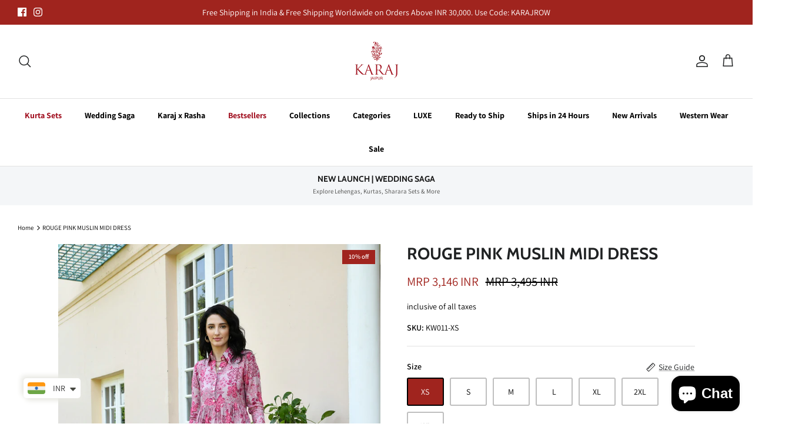

--- FILE ---
content_type: text/html; charset=utf-8
request_url: https://www.karajjaipur.com/products/rouge-pink-muslin-midi-dress
body_size: 40099
content:
<!DOCTYPE html><html lang="en" dir="ltr">
<head>
<script>
window.KiwiSizing = window.KiwiSizing === undefined ? {} : window.KiwiSizing;
KiwiSizing.shop = "karaj-jaipur.myshopify.com";


KiwiSizing.data = {
  collections: "384184516855,380920922359,380921708791,384184418551",
  tags: "C-Western Wear,Jumpsuits \u0026 Dresses,OnSale,Pink",
  product: "7872214237431",
  vendor: "Karaj jaipur",
  type: "Jumpsuits \u0026 Dresses",
  title: "ROUGE PINK MUSLIN MIDI DRESS",
  images: ["\/\/www.karajjaipur.com\/cdn\/shop\/products\/DSC_2924.jpg?v=1752640918","\/\/www.karajjaipur.com\/cdn\/shop\/products\/DSC_2926.jpg?v=1752640918","\/\/www.karajjaipur.com\/cdn\/shop\/products\/DSC_2927.jpg?v=1752640918","\/\/www.karajjaipur.com\/cdn\/shop\/products\/DSC_2937.jpg?v=1752640918","\/\/www.karajjaipur.com\/cdn\/shop\/products\/DSC_2938.jpg?v=1752640918","\/\/www.karajjaipur.com\/cdn\/shop\/products\/DSC_2941.jpg?v=1752640918","\/\/www.karajjaipur.com\/cdn\/shop\/products\/DSC_2943.jpg?v=1752640919"],
  options: [{"name":"Size","position":1,"values":["XS","S","M","L","XL","2XL","3XL"]}],
  variants: [{"id":43685356830967,"title":"XS","option1":"XS","option2":null,"option3":null,"sku":"KW011-XS","requires_shipping":true,"taxable":false,"featured_image":{"id":38936941330679,"product_id":7872214237431,"position":1,"created_at":"2023-01-05T16:01:04+05:30","updated_at":"2025-07-16T10:11:58+05:30","alt":null,"width":1442,"height":1804,"src":"\/\/www.karajjaipur.com\/cdn\/shop\/products\/DSC_2924.jpg?v=1752640918","variant_ids":[43685356830967,43685356863735,43685356896503,43685356929271,43685356962039,43685356994807,43685357027575]},"available":true,"name":"ROUGE PINK MUSLIN MIDI DRESS - XS","public_title":"XS","options":["XS"],"price":314550,"weight":500,"compare_at_price":349500,"inventory_management":"shopify","barcode":null,"featured_media":{"alt":null,"id":31528757068023,"position":1,"preview_image":{"aspect_ratio":0.799,"height":1804,"width":1442,"src":"\/\/www.karajjaipur.com\/cdn\/shop\/products\/DSC_2924.jpg?v=1752640918"}},"requires_selling_plan":false,"selling_plan_allocations":[]},{"id":43685356863735,"title":"S","option1":"S","option2":null,"option3":null,"sku":"KW011-S","requires_shipping":true,"taxable":false,"featured_image":{"id":38936941330679,"product_id":7872214237431,"position":1,"created_at":"2023-01-05T16:01:04+05:30","updated_at":"2025-07-16T10:11:58+05:30","alt":null,"width":1442,"height":1804,"src":"\/\/www.karajjaipur.com\/cdn\/shop\/products\/DSC_2924.jpg?v=1752640918","variant_ids":[43685356830967,43685356863735,43685356896503,43685356929271,43685356962039,43685356994807,43685357027575]},"available":true,"name":"ROUGE PINK MUSLIN MIDI DRESS - S","public_title":"S","options":["S"],"price":314550,"weight":500,"compare_at_price":349500,"inventory_management":"shopify","barcode":null,"featured_media":{"alt":null,"id":31528757068023,"position":1,"preview_image":{"aspect_ratio":0.799,"height":1804,"width":1442,"src":"\/\/www.karajjaipur.com\/cdn\/shop\/products\/DSC_2924.jpg?v=1752640918"}},"requires_selling_plan":false,"selling_plan_allocations":[]},{"id":43685356896503,"title":"M","option1":"M","option2":null,"option3":null,"sku":"KW011-M","requires_shipping":true,"taxable":false,"featured_image":{"id":38936941330679,"product_id":7872214237431,"position":1,"created_at":"2023-01-05T16:01:04+05:30","updated_at":"2025-07-16T10:11:58+05:30","alt":null,"width":1442,"height":1804,"src":"\/\/www.karajjaipur.com\/cdn\/shop\/products\/DSC_2924.jpg?v=1752640918","variant_ids":[43685356830967,43685356863735,43685356896503,43685356929271,43685356962039,43685356994807,43685357027575]},"available":true,"name":"ROUGE PINK MUSLIN MIDI DRESS - M","public_title":"M","options":["M"],"price":314550,"weight":500,"compare_at_price":349500,"inventory_management":"shopify","barcode":null,"featured_media":{"alt":null,"id":31528757068023,"position":1,"preview_image":{"aspect_ratio":0.799,"height":1804,"width":1442,"src":"\/\/www.karajjaipur.com\/cdn\/shop\/products\/DSC_2924.jpg?v=1752640918"}},"requires_selling_plan":false,"selling_plan_allocations":[]},{"id":43685356929271,"title":"L","option1":"L","option2":null,"option3":null,"sku":"KW011-L","requires_shipping":true,"taxable":false,"featured_image":{"id":38936941330679,"product_id":7872214237431,"position":1,"created_at":"2023-01-05T16:01:04+05:30","updated_at":"2025-07-16T10:11:58+05:30","alt":null,"width":1442,"height":1804,"src":"\/\/www.karajjaipur.com\/cdn\/shop\/products\/DSC_2924.jpg?v=1752640918","variant_ids":[43685356830967,43685356863735,43685356896503,43685356929271,43685356962039,43685356994807,43685357027575]},"available":true,"name":"ROUGE PINK MUSLIN MIDI DRESS - L","public_title":"L","options":["L"],"price":314550,"weight":500,"compare_at_price":349500,"inventory_management":"shopify","barcode":null,"featured_media":{"alt":null,"id":31528757068023,"position":1,"preview_image":{"aspect_ratio":0.799,"height":1804,"width":1442,"src":"\/\/www.karajjaipur.com\/cdn\/shop\/products\/DSC_2924.jpg?v=1752640918"}},"requires_selling_plan":false,"selling_plan_allocations":[]},{"id":43685356962039,"title":"XL","option1":"XL","option2":null,"option3":null,"sku":"KW011-XL","requires_shipping":true,"taxable":false,"featured_image":{"id":38936941330679,"product_id":7872214237431,"position":1,"created_at":"2023-01-05T16:01:04+05:30","updated_at":"2025-07-16T10:11:58+05:30","alt":null,"width":1442,"height":1804,"src":"\/\/www.karajjaipur.com\/cdn\/shop\/products\/DSC_2924.jpg?v=1752640918","variant_ids":[43685356830967,43685356863735,43685356896503,43685356929271,43685356962039,43685356994807,43685357027575]},"available":true,"name":"ROUGE PINK MUSLIN MIDI DRESS - XL","public_title":"XL","options":["XL"],"price":314550,"weight":500,"compare_at_price":349500,"inventory_management":"shopify","barcode":null,"featured_media":{"alt":null,"id":31528757068023,"position":1,"preview_image":{"aspect_ratio":0.799,"height":1804,"width":1442,"src":"\/\/www.karajjaipur.com\/cdn\/shop\/products\/DSC_2924.jpg?v=1752640918"}},"requires_selling_plan":false,"selling_plan_allocations":[]},{"id":43685356994807,"title":"2XL","option1":"2XL","option2":null,"option3":null,"sku":"KW011-2XL","requires_shipping":true,"taxable":false,"featured_image":{"id":38936941330679,"product_id":7872214237431,"position":1,"created_at":"2023-01-05T16:01:04+05:30","updated_at":"2025-07-16T10:11:58+05:30","alt":null,"width":1442,"height":1804,"src":"\/\/www.karajjaipur.com\/cdn\/shop\/products\/DSC_2924.jpg?v=1752640918","variant_ids":[43685356830967,43685356863735,43685356896503,43685356929271,43685356962039,43685356994807,43685357027575]},"available":true,"name":"ROUGE PINK MUSLIN MIDI DRESS - 2XL","public_title":"2XL","options":["2XL"],"price":314550,"weight":500,"compare_at_price":349500,"inventory_management":"shopify","barcode":null,"featured_media":{"alt":null,"id":31528757068023,"position":1,"preview_image":{"aspect_ratio":0.799,"height":1804,"width":1442,"src":"\/\/www.karajjaipur.com\/cdn\/shop\/products\/DSC_2924.jpg?v=1752640918"}},"requires_selling_plan":false,"selling_plan_allocations":[]},{"id":43685357027575,"title":"3XL","option1":"3XL","option2":null,"option3":null,"sku":"KW011-3XL","requires_shipping":true,"taxable":false,"featured_image":{"id":38936941330679,"product_id":7872214237431,"position":1,"created_at":"2023-01-05T16:01:04+05:30","updated_at":"2025-07-16T10:11:58+05:30","alt":null,"width":1442,"height":1804,"src":"\/\/www.karajjaipur.com\/cdn\/shop\/products\/DSC_2924.jpg?v=1752640918","variant_ids":[43685356830967,43685356863735,43685356896503,43685356929271,43685356962039,43685356994807,43685357027575]},"available":true,"name":"ROUGE PINK MUSLIN MIDI DRESS - 3XL","public_title":"3XL","options":["3XL"],"price":314550,"weight":500,"compare_at_price":349500,"inventory_management":"shopify","barcode":null,"featured_media":{"alt":null,"id":31528757068023,"position":1,"preview_image":{"aspect_ratio":0.799,"height":1804,"width":1442,"src":"\/\/www.karajjaipur.com\/cdn\/shop\/products\/DSC_2924.jpg?v=1752640918"}},"requires_selling_plan":false,"selling_plan_allocations":[]}],
};

</script>
  <!-- Symmetry 5.5.1 -->

  <link rel="preload" href="//www.karajjaipur.com/cdn/shop/t/20/assets/styles.css?v=72806528487435842281765121267" as="style">
  <meta charset="utf-8" />
<meta name="viewport" content="width=device-width,initial-scale=1.0" />
<meta http-equiv="X-UA-Compatible" content="IE=edge">

<link rel="preconnect" href="https://cdn.shopify.com" crossorigin>
<link rel="preconnect" href="https://fonts.shopify.com" crossorigin>
<link rel="preconnect" href="https://monorail-edge.shopifysvc.com"><link rel="preload" as="font" href="//www.karajjaipur.com/cdn/fonts/assistant/assistant_n4.9120912a469cad1cc292572851508ca49d12e768.woff2" type="font/woff2" crossorigin><link rel="preload" as="font" href="//www.karajjaipur.com/cdn/fonts/assistant/assistant_n7.bf44452348ec8b8efa3aa3068825305886b1c83c.woff2" type="font/woff2" crossorigin><link rel="preload" as="font" href="//www.karajjaipur.com/cdn/fonts/assistant/assistant_n7.bf44452348ec8b8efa3aa3068825305886b1c83c.woff2" type="font/woff2" crossorigin><link rel="preload" as="font" href="//www.karajjaipur.com/cdn/fonts/cabin/cabin_n7.255204a342bfdbc9ae2017bd4e6a90f8dbb2f561.woff2" type="font/woff2" crossorigin><link rel="preload" as="font" href="//www.karajjaipur.com/cdn/fonts/cabin/cabin_n7.255204a342bfdbc9ae2017bd4e6a90f8dbb2f561.woff2" type="font/woff2" crossorigin><link rel="preload" href="//www.karajjaipur.com/cdn/shop/t/20/assets/vendor.min.js?v=11589511144441591071673330577" as="script">
<link rel="preload" href="//www.karajjaipur.com/cdn/shop/t/20/assets/theme.js?v=172761886286336948161673330577" as="script"><link rel="canonical" href="https://www.karajjaipur.com/products/rouge-pink-muslin-midi-dress" /><link rel="shortcut icon" href="//www.karajjaipur.com/cdn/shop/files/karaj_1.png?v=1644060511" type="image/png" /><meta name="description" content="Buy Karaj Jaipur Rouge Pink Muslin Midi Dress KW011-XS Online for Women - karajjaipur.com">

  <title>
    Karaj Jaipur Rouge Pink Muslin Midi Dress
  </title>

  <meta property="og:site_name" content="Karaj Jaipur">
<meta property="og:url" content="https://www.karajjaipur.com/products/rouge-pink-muslin-midi-dress">
<meta property="og:title" content="Karaj Jaipur Rouge Pink Muslin Midi Dress">
<meta property="og:type" content="product">
<meta property="og:description" content="Buy Karaj Jaipur Rouge Pink Muslin Midi Dress KW011-XS Online for Women - karajjaipur.com"><meta property="og:image" content="http://www.karajjaipur.com/cdn/shop/products/DSC_2924_1200x1200.jpg?v=1752640918">
  <meta property="og:image:secure_url" content="https://www.karajjaipur.com/cdn/shop/products/DSC_2924_1200x1200.jpg?v=1752640918">
  <meta property="og:image:width" content="1442">
  <meta property="og:image:height" content="1804"><meta property="og:price:amount" content="3,146">
  <meta property="og:price:currency" content="INR"><meta name="twitter:card" content="summary_large_image">
<meta name="twitter:title" content="Karaj Jaipur Rouge Pink Muslin Midi Dress">
<meta name="twitter:description" content="Buy Karaj Jaipur Rouge Pink Muslin Midi Dress KW011-XS Online for Women - karajjaipur.com">


  <link href="//www.karajjaipur.com/cdn/shop/t/20/assets/styles.css?v=72806528487435842281765121267" rel="stylesheet" type="text/css" media="all" />

  <script>
    window.theme = window.theme || {};
    theme.money_format_with_product_code_preference = "\u003cspan class=money\u003eMRP {{amount_no_decimals}} INR\u003c\/span\u003e";
    theme.money_format_with_cart_code_preference = "\u003cspan class=money\u003eMRP {{amount_no_decimals}} INR\u003c\/span\u003e";
    theme.money_format = "\u003cspan class=money\u003eMRP {{amount_no_decimals}} INR\u003c\/span\u003e";
    theme.strings = {
      previous: "Previous",
      next: "Next",
      addressError: "Error looking up that address",
      addressNoResults: "No results for that address",
      addressQueryLimit: "You have exceeded the Google API usage limit. Consider upgrading to a \u003ca href=\"https:\/\/developers.google.com\/maps\/premium\/usage-limits\"\u003ePremium Plan\u003c\/a\u003e.",
      authError: "There was a problem authenticating your Google Maps API Key.",
      icon_labels_left: "Left",
      icon_labels_right: "Right",
      icon_labels_down: "Down",
      icon_labels_close: "Close",
      icon_labels_plus: "Plus",
      cart_terms_confirmation: "You must agree to the terms and conditions before continuing.",
      products_listing_from: "From",
      layout_live_search_see_all: "See all results",
      products_product_add_to_cart: "Add to Cart",
      products_variant_no_stock: "Sold out",
      products_variant_non_existent: "Unavailable",
      products_product_pick_a: "Pick a",
      general_navigation_menu_toggle_aria_label: "Toggle menu",
      general_accessibility_labels_close: "Close",
      products_product_adding_to_cart: "Adding",
      products_product_added_to_cart: "Added to cart",
      general_quick_search_pages: "Pages",
      general_quick_search_no_results: "Sorry, we couldn\u0026#39;t find any results",
      collections_general_see_all_subcollections: "See all..."
    };
    theme.routes = {
      cart_url: '/cart',
      cart_add_url: '/cart/add.js',
      cart_change_url: '/cart/change',
      predictive_search_url: '/search/suggest'
    };
    theme.settings = {
      cart_type: "drawer",
      quickbuy_style: "button",
      avoid_orphans: true
    };
    document.documentElement.classList.add('js');
  </script><script>window.performance && window.performance.mark && window.performance.mark('shopify.content_for_header.start');</script><meta name="google-site-verification" content="9V-msxLyD02KfwuFM-11JKmW2rJs4BFPTtIPxsLrQQc">
<meta id="shopify-digital-wallet" name="shopify-digital-wallet" content="/56231362743/digital_wallets/dialog">
<link rel="alternate" hreflang="x-default" href="https://www.karajjaipur.com/products/rouge-pink-muslin-midi-dress">
<link rel="alternate" hreflang="en" href="https://www.karajjaipur.com/products/rouge-pink-muslin-midi-dress">
<link rel="alternate" hreflang="en-AU" href="https://www.karajjaipur.com/en-au/products/rouge-pink-muslin-midi-dress">
<link rel="alternate" hreflang="en-CA" href="https://www.karajjaipur.com/en-ca/products/rouge-pink-muslin-midi-dress">
<link rel="alternate" hreflang="en-SA" href="https://www.karajjaipur.com/en-sa/products/rouge-pink-muslin-midi-dress">
<link rel="alternate" hreflang="en-SG" href="https://www.karajjaipur.com/en-sg/products/rouge-pink-muslin-midi-dress">
<link rel="alternate" hreflang="en-AE" href="https://www.karajjaipur.com/en-ae/products/rouge-pink-muslin-midi-dress">
<link rel="alternate" hreflang="en-GB" href="https://www.karajjaipur.com/en-gb/products/rouge-pink-muslin-midi-dress">
<link rel="alternate" hreflang="en-US" href="https://www.karajjaipur.com/en-us/products/rouge-pink-muslin-midi-dress">
<link rel="alternate" type="application/json+oembed" href="https://www.karajjaipur.com/products/rouge-pink-muslin-midi-dress.oembed">
<script async="async" src="/checkouts/internal/preloads.js?locale=en-IN"></script>
<script id="shopify-features" type="application/json">{"accessToken":"b4c5f9d37fa7c33bb43af31862c93d2e","betas":["rich-media-storefront-analytics"],"domain":"www.karajjaipur.com","predictiveSearch":true,"shopId":56231362743,"locale":"en"}</script>
<script>var Shopify = Shopify || {};
Shopify.shop = "karaj-jaipur.myshopify.com";
Shopify.locale = "en";
Shopify.currency = {"active":"INR","rate":"1.0"};
Shopify.country = "IN";
Shopify.theme = {"name":"MM-Speed-2.3 - 10\/01\/2023","id":136408170743,"schema_name":"Symmetry","schema_version":"5.5.1","theme_store_id":568,"role":"main"};
Shopify.theme.handle = "null";
Shopify.theme.style = {"id":null,"handle":null};
Shopify.cdnHost = "www.karajjaipur.com/cdn";
Shopify.routes = Shopify.routes || {};
Shopify.routes.root = "/";</script>
<script type="module">!function(o){(o.Shopify=o.Shopify||{}).modules=!0}(window);</script>
<script>!function(o){function n(){var o=[];function n(){o.push(Array.prototype.slice.apply(arguments))}return n.q=o,n}var t=o.Shopify=o.Shopify||{};t.loadFeatures=n(),t.autoloadFeatures=n()}(window);</script>
<script id="shop-js-analytics" type="application/json">{"pageType":"product"}</script>
<script defer="defer" async type="module" src="//www.karajjaipur.com/cdn/shopifycloud/shop-js/modules/v2/client.init-shop-cart-sync_C5BV16lS.en.esm.js"></script>
<script defer="defer" async type="module" src="//www.karajjaipur.com/cdn/shopifycloud/shop-js/modules/v2/chunk.common_CygWptCX.esm.js"></script>
<script type="module">
  await import("//www.karajjaipur.com/cdn/shopifycloud/shop-js/modules/v2/client.init-shop-cart-sync_C5BV16lS.en.esm.js");
await import("//www.karajjaipur.com/cdn/shopifycloud/shop-js/modules/v2/chunk.common_CygWptCX.esm.js");

  window.Shopify.SignInWithShop?.initShopCartSync?.({"fedCMEnabled":true,"windoidEnabled":true});

</script>
<script>(function() {
  var isLoaded = false;
  function asyncLoad() {
    if (isLoaded) return;
    isLoaded = true;
    var urls = ["https:\/\/omnisnippet1.com\/platforms\/shopify.js?source=scriptTag\u0026v=2025-05-15T12\u0026shop=karaj-jaipur.myshopify.com"];
    for (var i = 0; i < urls.length; i++) {
      var s = document.createElement('script');
      s.type = 'text/javascript';
      s.async = true;
      s.src = urls[i];
      var x = document.getElementsByTagName('script')[0];
      x.parentNode.insertBefore(s, x);
    }
  };
  if(window.attachEvent) {
    window.attachEvent('onload', asyncLoad);
  } else {
    window.addEventListener('load', asyncLoad, false);
  }
})();</script>
<script id="__st">var __st={"a":56231362743,"offset":19800,"reqid":"8e97c0ea-dd0b-488c-8df8-086c407075d8-1768837848","pageurl":"www.karajjaipur.com\/products\/rouge-pink-muslin-midi-dress","u":"320008555403","p":"product","rtyp":"product","rid":7872214237431};</script>
<script>window.ShopifyPaypalV4VisibilityTracking = true;</script>
<script id="captcha-bootstrap">!function(){'use strict';const t='contact',e='account',n='new_comment',o=[[t,t],['blogs',n],['comments',n],[t,'customer']],c=[[e,'customer_login'],[e,'guest_login'],[e,'recover_customer_password'],[e,'create_customer']],r=t=>t.map((([t,e])=>`form[action*='/${t}']:not([data-nocaptcha='true']) input[name='form_type'][value='${e}']`)).join(','),a=t=>()=>t?[...document.querySelectorAll(t)].map((t=>t.form)):[];function s(){const t=[...o],e=r(t);return a(e)}const i='password',u='form_key',d=['recaptcha-v3-token','g-recaptcha-response','h-captcha-response',i],f=()=>{try{return window.sessionStorage}catch{return}},m='__shopify_v',_=t=>t.elements[u];function p(t,e,n=!1){try{const o=window.sessionStorage,c=JSON.parse(o.getItem(e)),{data:r}=function(t){const{data:e,action:n}=t;return t[m]||n?{data:e,action:n}:{data:t,action:n}}(c);for(const[e,n]of Object.entries(r))t.elements[e]&&(t.elements[e].value=n);n&&o.removeItem(e)}catch(o){console.error('form repopulation failed',{error:o})}}const l='form_type',E='cptcha';function T(t){t.dataset[E]=!0}const w=window,h=w.document,L='Shopify',v='ce_forms',y='captcha';let A=!1;((t,e)=>{const n=(g='f06e6c50-85a8-45c8-87d0-21a2b65856fe',I='https://cdn.shopify.com/shopifycloud/storefront-forms-hcaptcha/ce_storefront_forms_captcha_hcaptcha.v1.5.2.iife.js',D={infoText:'Protected by hCaptcha',privacyText:'Privacy',termsText:'Terms'},(t,e,n)=>{const o=w[L][v],c=o.bindForm;if(c)return c(t,g,e,D).then(n);var r;o.q.push([[t,g,e,D],n]),r=I,A||(h.body.append(Object.assign(h.createElement('script'),{id:'captcha-provider',async:!0,src:r})),A=!0)});var g,I,D;w[L]=w[L]||{},w[L][v]=w[L][v]||{},w[L][v].q=[],w[L][y]=w[L][y]||{},w[L][y].protect=function(t,e){n(t,void 0,e),T(t)},Object.freeze(w[L][y]),function(t,e,n,w,h,L){const[v,y,A,g]=function(t,e,n){const i=e?o:[],u=t?c:[],d=[...i,...u],f=r(d),m=r(i),_=r(d.filter((([t,e])=>n.includes(e))));return[a(f),a(m),a(_),s()]}(w,h,L),I=t=>{const e=t.target;return e instanceof HTMLFormElement?e:e&&e.form},D=t=>v().includes(t);t.addEventListener('submit',(t=>{const e=I(t);if(!e)return;const n=D(e)&&!e.dataset.hcaptchaBound&&!e.dataset.recaptchaBound,o=_(e),c=g().includes(e)&&(!o||!o.value);(n||c)&&t.preventDefault(),c&&!n&&(function(t){try{if(!f())return;!function(t){const e=f();if(!e)return;const n=_(t);if(!n)return;const o=n.value;o&&e.removeItem(o)}(t);const e=Array.from(Array(32),(()=>Math.random().toString(36)[2])).join('');!function(t,e){_(t)||t.append(Object.assign(document.createElement('input'),{type:'hidden',name:u})),t.elements[u].value=e}(t,e),function(t,e){const n=f();if(!n)return;const o=[...t.querySelectorAll(`input[type='${i}']`)].map((({name:t})=>t)),c=[...d,...o],r={};for(const[a,s]of new FormData(t).entries())c.includes(a)||(r[a]=s);n.setItem(e,JSON.stringify({[m]:1,action:t.action,data:r}))}(t,e)}catch(e){console.error('failed to persist form',e)}}(e),e.submit())}));const S=(t,e)=>{t&&!t.dataset[E]&&(n(t,e.some((e=>e===t))),T(t))};for(const o of['focusin','change'])t.addEventListener(o,(t=>{const e=I(t);D(e)&&S(e,y())}));const B=e.get('form_key'),M=e.get(l),P=B&&M;t.addEventListener('DOMContentLoaded',(()=>{const t=y();if(P)for(const e of t)e.elements[l].value===M&&p(e,B);[...new Set([...A(),...v().filter((t=>'true'===t.dataset.shopifyCaptcha))])].forEach((e=>S(e,t)))}))}(h,new URLSearchParams(w.location.search),n,t,e,['guest_login'])})(!1,!0)}();</script>
<script integrity="sha256-4kQ18oKyAcykRKYeNunJcIwy7WH5gtpwJnB7kiuLZ1E=" data-source-attribution="shopify.loadfeatures" defer="defer" src="//www.karajjaipur.com/cdn/shopifycloud/storefront/assets/storefront/load_feature-a0a9edcb.js" crossorigin="anonymous"></script>
<script data-source-attribution="shopify.dynamic_checkout.dynamic.init">var Shopify=Shopify||{};Shopify.PaymentButton=Shopify.PaymentButton||{isStorefrontPortableWallets:!0,init:function(){window.Shopify.PaymentButton.init=function(){};var t=document.createElement("script");t.src="https://www.karajjaipur.com/cdn/shopifycloud/portable-wallets/latest/portable-wallets.en.js",t.type="module",document.head.appendChild(t)}};
</script>
<script data-source-attribution="shopify.dynamic_checkout.buyer_consent">
  function portableWalletsHideBuyerConsent(e){var t=document.getElementById("shopify-buyer-consent"),n=document.getElementById("shopify-subscription-policy-button");t&&n&&(t.classList.add("hidden"),t.setAttribute("aria-hidden","true"),n.removeEventListener("click",e))}function portableWalletsShowBuyerConsent(e){var t=document.getElementById("shopify-buyer-consent"),n=document.getElementById("shopify-subscription-policy-button");t&&n&&(t.classList.remove("hidden"),t.removeAttribute("aria-hidden"),n.addEventListener("click",e))}window.Shopify?.PaymentButton&&(window.Shopify.PaymentButton.hideBuyerConsent=portableWalletsHideBuyerConsent,window.Shopify.PaymentButton.showBuyerConsent=portableWalletsShowBuyerConsent);
</script>
<script>
  function portableWalletsCleanup(e){e&&e.src&&console.error("Failed to load portable wallets script "+e.src);var t=document.querySelectorAll("shopify-accelerated-checkout .shopify-payment-button__skeleton, shopify-accelerated-checkout-cart .wallet-cart-button__skeleton"),e=document.getElementById("shopify-buyer-consent");for(let e=0;e<t.length;e++)t[e].remove();e&&e.remove()}function portableWalletsNotLoadedAsModule(e){e instanceof ErrorEvent&&"string"==typeof e.message&&e.message.includes("import.meta")&&"string"==typeof e.filename&&e.filename.includes("portable-wallets")&&(window.removeEventListener("error",portableWalletsNotLoadedAsModule),window.Shopify.PaymentButton.failedToLoad=e,"loading"===document.readyState?document.addEventListener("DOMContentLoaded",window.Shopify.PaymentButton.init):window.Shopify.PaymentButton.init())}window.addEventListener("error",portableWalletsNotLoadedAsModule);
</script>

<script type="module" src="https://www.karajjaipur.com/cdn/shopifycloud/portable-wallets/latest/portable-wallets.en.js" onError="portableWalletsCleanup(this)" crossorigin="anonymous"></script>
<script nomodule>
  document.addEventListener("DOMContentLoaded", portableWalletsCleanup);
</script>

<script id='scb4127' type='text/javascript' async='' src='https://www.karajjaipur.com/cdn/shopifycloud/privacy-banner/storefront-banner.js'></script><link id="shopify-accelerated-checkout-styles" rel="stylesheet" media="screen" href="https://www.karajjaipur.com/cdn/shopifycloud/portable-wallets/latest/accelerated-checkout-backwards-compat.css" crossorigin="anonymous">
<style id="shopify-accelerated-checkout-cart">
        #shopify-buyer-consent {
  margin-top: 1em;
  display: inline-block;
  width: 100%;
}

#shopify-buyer-consent.hidden {
  display: none;
}

#shopify-subscription-policy-button {
  background: none;
  border: none;
  padding: 0;
  text-decoration: underline;
  font-size: inherit;
  cursor: pointer;
}

#shopify-subscription-policy-button::before {
  box-shadow: none;
}

      </style>
<script id="sections-script" data-sections="product-recommendations" defer="defer" src="//www.karajjaipur.com/cdn/shop/t/20/compiled_assets/scripts.js?v=8262"></script>
<script>window.performance && window.performance.mark && window.performance.mark('shopify.content_for_header.end');</script>

<meta name="facebook-domain-verification" content="9zrsl625b16jcntulc93dtw06k5j80" />

<meta name="p:domain_verify" content="84e90cc9c50730718ab4eef7f36eca29"/>

<script>(function(w,d,t,r,u){var f,n,i;w[u]=w[u]||[],f=function(){var o={ti:"343137955", tm:"shpfy_ui", enableAutoSpaTracking: true};o.q=w[u],w[u]=new UET(o),w[u].push("pageLoad")},n=d.createElement(t),n.src=r,n.async=1,n.onload=n.onreadystatechange=function(){var s=this.readyState;s&&s!=="loaded"&&s!=="complete"||(f(),n.onload=n.onreadystatechange=null)},i=d.getElementsByTagName(t)[0],i.parentNode.insertBefore(n,i)})(window,document,"script","//bat.bing.com/bat.js","uetq");</script>
  
<!-- Google tag (gtag.js) -->
<script async src="https://www.googletagmanager.com/gtag/js?id=G-4VHE94NDR1"></script>
<script>
  window.dataLayer = window.dataLayer || [];
  function gtag(){dataLayer.push(arguments);}
  gtag('js', new Date());

  gtag('config', 'G-4VHE94NDR1');
</script>
  
  
<!-- BEGIN app block: shopify://apps/prodvid/blocks/app-embed-block/9b4094ac-d3db-4da2-9d01-8b1d5a0c746a --><script id="vw-product-video-tag" type="application/json">{"settings": {"display_type":"inline","button_bgColor":{"r":0,"g":0,"b":0,"a":0.8},"bg_overlay":{"r":0,"g":0,"b":0,"a":0.8},"button_fgColor":{"r":255,"g":255,"b":255,"a":1},"autoplay":true,"mute":true,"show_controls":true,"loop":true} }</script>
<script id="vw-product-video-tag-liquid" type="application/json"> {"template_name": "product", "enabled": true }</script>
<script>
function injectScript(src) {
    return new Promise((resolve, reject) => {
        const script = document.createElement('script');
        script.src = src;
        script.addEventListener('load', resolve);
        script.addEventListener('error', e => reject(e.error));
        document.head.appendChild(script);
    });
}
injectScript("https://d2eofpteq3zxlc.cloudfront.net/assets/bundle.js");
</script>

<link rel="stylesheet" href="https://d2eofpteq3zxlc.cloudfront.net/assets/bundle.css">
<!-- END app block --><link href="https://cdn.shopify.com/extensions/48a90c33-cef4-4ed8-9416-699b092a6ee6/product-page-descriptions-hey-1/assets/hey-widget-app.css" rel="stylesheet" type="text/css" media="all">
<script src="https://cdn.shopify.com/extensions/7bc9bb47-adfa-4267-963e-cadee5096caf/inbox-1252/assets/inbox-chat-loader.js" type="text/javascript" defer="defer"></script>
<script src="https://cdn.shopify.com/extensions/a9a32278-85fd-435d-a2e4-15afbc801656/nova-multi-currency-converter-1/assets/nova-cur-app-embed.js" type="text/javascript" defer="defer"></script>
<link href="https://cdn.shopify.com/extensions/a9a32278-85fd-435d-a2e4-15afbc801656/nova-multi-currency-converter-1/assets/nova-cur.css" rel="stylesheet" type="text/css" media="all">
<link href="https://monorail-edge.shopifysvc.com" rel="dns-prefetch">
<script>(function(){if ("sendBeacon" in navigator && "performance" in window) {try {var session_token_from_headers = performance.getEntriesByType('navigation')[0].serverTiming.find(x => x.name == '_s').description;} catch {var session_token_from_headers = undefined;}var session_cookie_matches = document.cookie.match(/_shopify_s=([^;]*)/);var session_token_from_cookie = session_cookie_matches && session_cookie_matches.length === 2 ? session_cookie_matches[1] : "";var session_token = session_token_from_headers || session_token_from_cookie || "";function handle_abandonment_event(e) {var entries = performance.getEntries().filter(function(entry) {return /monorail-edge.shopifysvc.com/.test(entry.name);});if (!window.abandonment_tracked && entries.length === 0) {window.abandonment_tracked = true;var currentMs = Date.now();var navigation_start = performance.timing.navigationStart;var payload = {shop_id: 56231362743,url: window.location.href,navigation_start,duration: currentMs - navigation_start,session_token,page_type: "product"};window.navigator.sendBeacon("https://monorail-edge.shopifysvc.com/v1/produce", JSON.stringify({schema_id: "online_store_buyer_site_abandonment/1.1",payload: payload,metadata: {event_created_at_ms: currentMs,event_sent_at_ms: currentMs}}));}}window.addEventListener('pagehide', handle_abandonment_event);}}());</script>
<script id="web-pixels-manager-setup">(function e(e,d,r,n,o){if(void 0===o&&(o={}),!Boolean(null===(a=null===(i=window.Shopify)||void 0===i?void 0:i.analytics)||void 0===a?void 0:a.replayQueue)){var i,a;window.Shopify=window.Shopify||{};var t=window.Shopify;t.analytics=t.analytics||{};var s=t.analytics;s.replayQueue=[],s.publish=function(e,d,r){return s.replayQueue.push([e,d,r]),!0};try{self.performance.mark("wpm:start")}catch(e){}var l=function(){var e={modern:/Edge?\/(1{2}[4-9]|1[2-9]\d|[2-9]\d{2}|\d{4,})\.\d+(\.\d+|)|Firefox\/(1{2}[4-9]|1[2-9]\d|[2-9]\d{2}|\d{4,})\.\d+(\.\d+|)|Chrom(ium|e)\/(9{2}|\d{3,})\.\d+(\.\d+|)|(Maci|X1{2}).+ Version\/(15\.\d+|(1[6-9]|[2-9]\d|\d{3,})\.\d+)([,.]\d+|)( \(\w+\)|)( Mobile\/\w+|) Safari\/|Chrome.+OPR\/(9{2}|\d{3,})\.\d+\.\d+|(CPU[ +]OS|iPhone[ +]OS|CPU[ +]iPhone|CPU IPhone OS|CPU iPad OS)[ +]+(15[._]\d+|(1[6-9]|[2-9]\d|\d{3,})[._]\d+)([._]\d+|)|Android:?[ /-](13[3-9]|1[4-9]\d|[2-9]\d{2}|\d{4,})(\.\d+|)(\.\d+|)|Android.+Firefox\/(13[5-9]|1[4-9]\d|[2-9]\d{2}|\d{4,})\.\d+(\.\d+|)|Android.+Chrom(ium|e)\/(13[3-9]|1[4-9]\d|[2-9]\d{2}|\d{4,})\.\d+(\.\d+|)|SamsungBrowser\/([2-9]\d|\d{3,})\.\d+/,legacy:/Edge?\/(1[6-9]|[2-9]\d|\d{3,})\.\d+(\.\d+|)|Firefox\/(5[4-9]|[6-9]\d|\d{3,})\.\d+(\.\d+|)|Chrom(ium|e)\/(5[1-9]|[6-9]\d|\d{3,})\.\d+(\.\d+|)([\d.]+$|.*Safari\/(?![\d.]+ Edge\/[\d.]+$))|(Maci|X1{2}).+ Version\/(10\.\d+|(1[1-9]|[2-9]\d|\d{3,})\.\d+)([,.]\d+|)( \(\w+\)|)( Mobile\/\w+|) Safari\/|Chrome.+OPR\/(3[89]|[4-9]\d|\d{3,})\.\d+\.\d+|(CPU[ +]OS|iPhone[ +]OS|CPU[ +]iPhone|CPU IPhone OS|CPU iPad OS)[ +]+(10[._]\d+|(1[1-9]|[2-9]\d|\d{3,})[._]\d+)([._]\d+|)|Android:?[ /-](13[3-9]|1[4-9]\d|[2-9]\d{2}|\d{4,})(\.\d+|)(\.\d+|)|Mobile Safari.+OPR\/([89]\d|\d{3,})\.\d+\.\d+|Android.+Firefox\/(13[5-9]|1[4-9]\d|[2-9]\d{2}|\d{4,})\.\d+(\.\d+|)|Android.+Chrom(ium|e)\/(13[3-9]|1[4-9]\d|[2-9]\d{2}|\d{4,})\.\d+(\.\d+|)|Android.+(UC? ?Browser|UCWEB|U3)[ /]?(15\.([5-9]|\d{2,})|(1[6-9]|[2-9]\d|\d{3,})\.\d+)\.\d+|SamsungBrowser\/(5\.\d+|([6-9]|\d{2,})\.\d+)|Android.+MQ{2}Browser\/(14(\.(9|\d{2,})|)|(1[5-9]|[2-9]\d|\d{3,})(\.\d+|))(\.\d+|)|K[Aa][Ii]OS\/(3\.\d+|([4-9]|\d{2,})\.\d+)(\.\d+|)/},d=e.modern,r=e.legacy,n=navigator.userAgent;return n.match(d)?"modern":n.match(r)?"legacy":"unknown"}(),u="modern"===l?"modern":"legacy",c=(null!=n?n:{modern:"",legacy:""})[u],f=function(e){return[e.baseUrl,"/wpm","/b",e.hashVersion,"modern"===e.buildTarget?"m":"l",".js"].join("")}({baseUrl:d,hashVersion:r,buildTarget:u}),m=function(e){var d=e.version,r=e.bundleTarget,n=e.surface,o=e.pageUrl,i=e.monorailEndpoint;return{emit:function(e){var a=e.status,t=e.errorMsg,s=(new Date).getTime(),l=JSON.stringify({metadata:{event_sent_at_ms:s},events:[{schema_id:"web_pixels_manager_load/3.1",payload:{version:d,bundle_target:r,page_url:o,status:a,surface:n,error_msg:t},metadata:{event_created_at_ms:s}}]});if(!i)return console&&console.warn&&console.warn("[Web Pixels Manager] No Monorail endpoint provided, skipping logging."),!1;try{return self.navigator.sendBeacon.bind(self.navigator)(i,l)}catch(e){}var u=new XMLHttpRequest;try{return u.open("POST",i,!0),u.setRequestHeader("Content-Type","text/plain"),u.send(l),!0}catch(e){return console&&console.warn&&console.warn("[Web Pixels Manager] Got an unhandled error while logging to Monorail."),!1}}}}({version:r,bundleTarget:l,surface:e.surface,pageUrl:self.location.href,monorailEndpoint:e.monorailEndpoint});try{o.browserTarget=l,function(e){var d=e.src,r=e.async,n=void 0===r||r,o=e.onload,i=e.onerror,a=e.sri,t=e.scriptDataAttributes,s=void 0===t?{}:t,l=document.createElement("script"),u=document.querySelector("head"),c=document.querySelector("body");if(l.async=n,l.src=d,a&&(l.integrity=a,l.crossOrigin="anonymous"),s)for(var f in s)if(Object.prototype.hasOwnProperty.call(s,f))try{l.dataset[f]=s[f]}catch(e){}if(o&&l.addEventListener("load",o),i&&l.addEventListener("error",i),u)u.appendChild(l);else{if(!c)throw new Error("Did not find a head or body element to append the script");c.appendChild(l)}}({src:f,async:!0,onload:function(){if(!function(){var e,d;return Boolean(null===(d=null===(e=window.Shopify)||void 0===e?void 0:e.analytics)||void 0===d?void 0:d.initialized)}()){var d=window.webPixelsManager.init(e)||void 0;if(d){var r=window.Shopify.analytics;r.replayQueue.forEach((function(e){var r=e[0],n=e[1],o=e[2];d.publishCustomEvent(r,n,o)})),r.replayQueue=[],r.publish=d.publishCustomEvent,r.visitor=d.visitor,r.initialized=!0}}},onerror:function(){return m.emit({status:"failed",errorMsg:"".concat(f," has failed to load")})},sri:function(e){var d=/^sha384-[A-Za-z0-9+/=]+$/;return"string"==typeof e&&d.test(e)}(c)?c:"",scriptDataAttributes:o}),m.emit({status:"loading"})}catch(e){m.emit({status:"failed",errorMsg:(null==e?void 0:e.message)||"Unknown error"})}}})({shopId: 56231362743,storefrontBaseUrl: "https://www.karajjaipur.com",extensionsBaseUrl: "https://extensions.shopifycdn.com/cdn/shopifycloud/web-pixels-manager",monorailEndpoint: "https://monorail-edge.shopifysvc.com/unstable/produce_batch",surface: "storefront-renderer",enabledBetaFlags: ["2dca8a86"],webPixelsConfigList: [{"id":"1544159479","configuration":"{\"pixel_id\":\"3503644566551163\",\"pixel_type\":\"facebook_pixel\"}","eventPayloadVersion":"v1","runtimeContext":"OPEN","scriptVersion":"ca16bc87fe92b6042fbaa3acc2fbdaa6","type":"APP","apiClientId":2329312,"privacyPurposes":["ANALYTICS","MARKETING","SALE_OF_DATA"],"dataSharingAdjustments":{"protectedCustomerApprovalScopes":["read_customer_address","read_customer_email","read_customer_name","read_customer_personal_data","read_customer_phone"]}},{"id":"777912567","configuration":"{\"apiURL\":\"https:\/\/api.omnisend.com\",\"appURL\":\"https:\/\/app.omnisend.com\",\"brandID\":\"63a1536faf053e6be5e38341\",\"trackingURL\":\"https:\/\/wt.omnisendlink.com\"}","eventPayloadVersion":"v1","runtimeContext":"STRICT","scriptVersion":"aa9feb15e63a302383aa48b053211bbb","type":"APP","apiClientId":186001,"privacyPurposes":["ANALYTICS","MARKETING","SALE_OF_DATA"],"dataSharingAdjustments":{"protectedCustomerApprovalScopes":["read_customer_address","read_customer_email","read_customer_name","read_customer_personal_data","read_customer_phone"]}},{"id":"393216247","configuration":"{\"config\":\"{\\\"pixel_id\\\":\\\"G-4VHE94NDR1\\\",\\\"target_country\\\":\\\"IN\\\",\\\"gtag_events\\\":[{\\\"type\\\":\\\"begin_checkout\\\",\\\"action_label\\\":[\\\"G-4VHE94NDR1\\\",\\\"AW-10899025267\\\/x2MiCLOL5LsDEPPah80o\\\"]},{\\\"type\\\":\\\"search\\\",\\\"action_label\\\":[\\\"G-4VHE94NDR1\\\",\\\"AW-10899025267\\\/fQ4MCLaL5LsDEPPah80o\\\"]},{\\\"type\\\":\\\"view_item\\\",\\\"action_label\\\":[\\\"G-4VHE94NDR1\\\",\\\"AW-10899025267\\\/O_PYCK2L5LsDEPPah80o\\\",\\\"MC-JMGLY1S368\\\"]},{\\\"type\\\":\\\"purchase\\\",\\\"action_label\\\":[\\\"G-4VHE94NDR1\\\",\\\"AW-10899025267\\\/c1oXCKqL5LsDEPPah80o\\\",\\\"MC-JMGLY1S368\\\"]},{\\\"type\\\":\\\"page_view\\\",\\\"action_label\\\":[\\\"G-4VHE94NDR1\\\",\\\"AW-10899025267\\\/SBT2CKeL5LsDEPPah80o\\\",\\\"MC-JMGLY1S368\\\"]},{\\\"type\\\":\\\"add_payment_info\\\",\\\"action_label\\\":[\\\"G-4VHE94NDR1\\\",\\\"AW-10899025267\\\/eBCmCLmL5LsDEPPah80o\\\"]},{\\\"type\\\":\\\"add_to_cart\\\",\\\"action_label\\\":[\\\"G-4VHE94NDR1\\\",\\\"AW-10899025267\\\/WOjpCLCL5LsDEPPah80o\\\"]}],\\\"enable_monitoring_mode\\\":false}\"}","eventPayloadVersion":"v1","runtimeContext":"OPEN","scriptVersion":"b2a88bafab3e21179ed38636efcd8a93","type":"APP","apiClientId":1780363,"privacyPurposes":[],"dataSharingAdjustments":{"protectedCustomerApprovalScopes":["read_customer_address","read_customer_email","read_customer_name","read_customer_personal_data","read_customer_phone"]}},{"id":"31555831","eventPayloadVersion":"1","runtimeContext":"LAX","scriptVersion":"1","type":"CUSTOM","privacyPurposes":["ANALYTICS","MARKETING","SALE_OF_DATA"],"name":"Bing UET"},{"id":"95879415","eventPayloadVersion":"1","runtimeContext":"LAX","scriptVersion":"2","type":"CUSTOM","privacyPurposes":["ANALYTICS","MARKETING","SALE_OF_DATA"],"name":"Bing ATC"},{"id":"104792311","eventPayloadVersion":"1","runtimeContext":"LAX","scriptVersion":"1","type":"CUSTOM","privacyPurposes":["ANALYTICS","MARKETING"],"name":"DE Pixel"},{"id":"shopify-app-pixel","configuration":"{}","eventPayloadVersion":"v1","runtimeContext":"STRICT","scriptVersion":"0450","apiClientId":"shopify-pixel","type":"APP","privacyPurposes":["ANALYTICS","MARKETING"]},{"id":"shopify-custom-pixel","eventPayloadVersion":"v1","runtimeContext":"LAX","scriptVersion":"0450","apiClientId":"shopify-pixel","type":"CUSTOM","privacyPurposes":["ANALYTICS","MARKETING"]}],isMerchantRequest: false,initData: {"shop":{"name":"Karaj Jaipur","paymentSettings":{"currencyCode":"INR"},"myshopifyDomain":"karaj-jaipur.myshopify.com","countryCode":"IN","storefrontUrl":"https:\/\/www.karajjaipur.com"},"customer":null,"cart":null,"checkout":null,"productVariants":[{"price":{"amount":3145.5,"currencyCode":"INR"},"product":{"title":"ROUGE PINK MUSLIN MIDI DRESS","vendor":"Karaj jaipur","id":"7872214237431","untranslatedTitle":"ROUGE PINK MUSLIN MIDI DRESS","url":"\/products\/rouge-pink-muslin-midi-dress","type":"Jumpsuits \u0026 Dresses"},"id":"43685356830967","image":{"src":"\/\/www.karajjaipur.com\/cdn\/shop\/products\/DSC_2924.jpg?v=1752640918"},"sku":"KW011-XS","title":"XS","untranslatedTitle":"XS"},{"price":{"amount":3145.5,"currencyCode":"INR"},"product":{"title":"ROUGE PINK MUSLIN MIDI DRESS","vendor":"Karaj jaipur","id":"7872214237431","untranslatedTitle":"ROUGE PINK MUSLIN MIDI DRESS","url":"\/products\/rouge-pink-muslin-midi-dress","type":"Jumpsuits \u0026 Dresses"},"id":"43685356863735","image":{"src":"\/\/www.karajjaipur.com\/cdn\/shop\/products\/DSC_2924.jpg?v=1752640918"},"sku":"KW011-S","title":"S","untranslatedTitle":"S"},{"price":{"amount":3145.5,"currencyCode":"INR"},"product":{"title":"ROUGE PINK MUSLIN MIDI DRESS","vendor":"Karaj jaipur","id":"7872214237431","untranslatedTitle":"ROUGE PINK MUSLIN MIDI DRESS","url":"\/products\/rouge-pink-muslin-midi-dress","type":"Jumpsuits \u0026 Dresses"},"id":"43685356896503","image":{"src":"\/\/www.karajjaipur.com\/cdn\/shop\/products\/DSC_2924.jpg?v=1752640918"},"sku":"KW011-M","title":"M","untranslatedTitle":"M"},{"price":{"amount":3145.5,"currencyCode":"INR"},"product":{"title":"ROUGE PINK MUSLIN MIDI DRESS","vendor":"Karaj jaipur","id":"7872214237431","untranslatedTitle":"ROUGE PINK MUSLIN MIDI DRESS","url":"\/products\/rouge-pink-muslin-midi-dress","type":"Jumpsuits \u0026 Dresses"},"id":"43685356929271","image":{"src":"\/\/www.karajjaipur.com\/cdn\/shop\/products\/DSC_2924.jpg?v=1752640918"},"sku":"KW011-L","title":"L","untranslatedTitle":"L"},{"price":{"amount":3145.5,"currencyCode":"INR"},"product":{"title":"ROUGE PINK MUSLIN MIDI DRESS","vendor":"Karaj jaipur","id":"7872214237431","untranslatedTitle":"ROUGE PINK MUSLIN MIDI DRESS","url":"\/products\/rouge-pink-muslin-midi-dress","type":"Jumpsuits \u0026 Dresses"},"id":"43685356962039","image":{"src":"\/\/www.karajjaipur.com\/cdn\/shop\/products\/DSC_2924.jpg?v=1752640918"},"sku":"KW011-XL","title":"XL","untranslatedTitle":"XL"},{"price":{"amount":3145.5,"currencyCode":"INR"},"product":{"title":"ROUGE PINK MUSLIN MIDI DRESS","vendor":"Karaj jaipur","id":"7872214237431","untranslatedTitle":"ROUGE PINK MUSLIN MIDI DRESS","url":"\/products\/rouge-pink-muslin-midi-dress","type":"Jumpsuits \u0026 Dresses"},"id":"43685356994807","image":{"src":"\/\/www.karajjaipur.com\/cdn\/shop\/products\/DSC_2924.jpg?v=1752640918"},"sku":"KW011-2XL","title":"2XL","untranslatedTitle":"2XL"},{"price":{"amount":3145.5,"currencyCode":"INR"},"product":{"title":"ROUGE PINK MUSLIN MIDI DRESS","vendor":"Karaj jaipur","id":"7872214237431","untranslatedTitle":"ROUGE PINK MUSLIN MIDI DRESS","url":"\/products\/rouge-pink-muslin-midi-dress","type":"Jumpsuits \u0026 Dresses"},"id":"43685357027575","image":{"src":"\/\/www.karajjaipur.com\/cdn\/shop\/products\/DSC_2924.jpg?v=1752640918"},"sku":"KW011-3XL","title":"3XL","untranslatedTitle":"3XL"}],"purchasingCompany":null},},"https://www.karajjaipur.com/cdn","fcfee988w5aeb613cpc8e4bc33m6693e112",{"modern":"","legacy":""},{"shopId":"56231362743","storefrontBaseUrl":"https:\/\/www.karajjaipur.com","extensionBaseUrl":"https:\/\/extensions.shopifycdn.com\/cdn\/shopifycloud\/web-pixels-manager","surface":"storefront-renderer","enabledBetaFlags":"[\"2dca8a86\"]","isMerchantRequest":"false","hashVersion":"fcfee988w5aeb613cpc8e4bc33m6693e112","publish":"custom","events":"[[\"page_viewed\",{}],[\"product_viewed\",{\"productVariant\":{\"price\":{\"amount\":3145.5,\"currencyCode\":\"INR\"},\"product\":{\"title\":\"ROUGE PINK MUSLIN MIDI DRESS\",\"vendor\":\"Karaj jaipur\",\"id\":\"7872214237431\",\"untranslatedTitle\":\"ROUGE PINK MUSLIN MIDI DRESS\",\"url\":\"\/products\/rouge-pink-muslin-midi-dress\",\"type\":\"Jumpsuits \u0026 Dresses\"},\"id\":\"43685356830967\",\"image\":{\"src\":\"\/\/www.karajjaipur.com\/cdn\/shop\/products\/DSC_2924.jpg?v=1752640918\"},\"sku\":\"KW011-XS\",\"title\":\"XS\",\"untranslatedTitle\":\"XS\"}}]]"});</script><script>
  window.ShopifyAnalytics = window.ShopifyAnalytics || {};
  window.ShopifyAnalytics.meta = window.ShopifyAnalytics.meta || {};
  window.ShopifyAnalytics.meta.currency = 'INR';
  var meta = {"product":{"id":7872214237431,"gid":"gid:\/\/shopify\/Product\/7872214237431","vendor":"Karaj jaipur","type":"Jumpsuits \u0026 Dresses","handle":"rouge-pink-muslin-midi-dress","variants":[{"id":43685356830967,"price":314550,"name":"ROUGE PINK MUSLIN MIDI DRESS - XS","public_title":"XS","sku":"KW011-XS"},{"id":43685356863735,"price":314550,"name":"ROUGE PINK MUSLIN MIDI DRESS - S","public_title":"S","sku":"KW011-S"},{"id":43685356896503,"price":314550,"name":"ROUGE PINK MUSLIN MIDI DRESS - M","public_title":"M","sku":"KW011-M"},{"id":43685356929271,"price":314550,"name":"ROUGE PINK MUSLIN MIDI DRESS - L","public_title":"L","sku":"KW011-L"},{"id":43685356962039,"price":314550,"name":"ROUGE PINK MUSLIN MIDI DRESS - XL","public_title":"XL","sku":"KW011-XL"},{"id":43685356994807,"price":314550,"name":"ROUGE PINK MUSLIN MIDI DRESS - 2XL","public_title":"2XL","sku":"KW011-2XL"},{"id":43685357027575,"price":314550,"name":"ROUGE PINK MUSLIN MIDI DRESS - 3XL","public_title":"3XL","sku":"KW011-3XL"}],"remote":false},"page":{"pageType":"product","resourceType":"product","resourceId":7872214237431,"requestId":"8e97c0ea-dd0b-488c-8df8-086c407075d8-1768837848"}};
  for (var attr in meta) {
    window.ShopifyAnalytics.meta[attr] = meta[attr];
  }
</script>
<script class="analytics">
  (function () {
    var customDocumentWrite = function(content) {
      var jquery = null;

      if (window.jQuery) {
        jquery = window.jQuery;
      } else if (window.Checkout && window.Checkout.$) {
        jquery = window.Checkout.$;
      }

      if (jquery) {
        jquery('body').append(content);
      }
    };

    var hasLoggedConversion = function(token) {
      if (token) {
        return document.cookie.indexOf('loggedConversion=' + token) !== -1;
      }
      return false;
    }

    var setCookieIfConversion = function(token) {
      if (token) {
        var twoMonthsFromNow = new Date(Date.now());
        twoMonthsFromNow.setMonth(twoMonthsFromNow.getMonth() + 2);

        document.cookie = 'loggedConversion=' + token + '; expires=' + twoMonthsFromNow;
      }
    }

    var trekkie = window.ShopifyAnalytics.lib = window.trekkie = window.trekkie || [];
    if (trekkie.integrations) {
      return;
    }
    trekkie.methods = [
      'identify',
      'page',
      'ready',
      'track',
      'trackForm',
      'trackLink'
    ];
    trekkie.factory = function(method) {
      return function() {
        var args = Array.prototype.slice.call(arguments);
        args.unshift(method);
        trekkie.push(args);
        return trekkie;
      };
    };
    for (var i = 0; i < trekkie.methods.length; i++) {
      var key = trekkie.methods[i];
      trekkie[key] = trekkie.factory(key);
    }
    trekkie.load = function(config) {
      trekkie.config = config || {};
      trekkie.config.initialDocumentCookie = document.cookie;
      var first = document.getElementsByTagName('script')[0];
      var script = document.createElement('script');
      script.type = 'text/javascript';
      script.onerror = function(e) {
        var scriptFallback = document.createElement('script');
        scriptFallback.type = 'text/javascript';
        scriptFallback.onerror = function(error) {
                var Monorail = {
      produce: function produce(monorailDomain, schemaId, payload) {
        var currentMs = new Date().getTime();
        var event = {
          schema_id: schemaId,
          payload: payload,
          metadata: {
            event_created_at_ms: currentMs,
            event_sent_at_ms: currentMs
          }
        };
        return Monorail.sendRequest("https://" + monorailDomain + "/v1/produce", JSON.stringify(event));
      },
      sendRequest: function sendRequest(endpointUrl, payload) {
        // Try the sendBeacon API
        if (window && window.navigator && typeof window.navigator.sendBeacon === 'function' && typeof window.Blob === 'function' && !Monorail.isIos12()) {
          var blobData = new window.Blob([payload], {
            type: 'text/plain'
          });

          if (window.navigator.sendBeacon(endpointUrl, blobData)) {
            return true;
          } // sendBeacon was not successful

        } // XHR beacon

        var xhr = new XMLHttpRequest();

        try {
          xhr.open('POST', endpointUrl);
          xhr.setRequestHeader('Content-Type', 'text/plain');
          xhr.send(payload);
        } catch (e) {
          console.log(e);
        }

        return false;
      },
      isIos12: function isIos12() {
        return window.navigator.userAgent.lastIndexOf('iPhone; CPU iPhone OS 12_') !== -1 || window.navigator.userAgent.lastIndexOf('iPad; CPU OS 12_') !== -1;
      }
    };
    Monorail.produce('monorail-edge.shopifysvc.com',
      'trekkie_storefront_load_errors/1.1',
      {shop_id: 56231362743,
      theme_id: 136408170743,
      app_name: "storefront",
      context_url: window.location.href,
      source_url: "//www.karajjaipur.com/cdn/s/trekkie.storefront.cd680fe47e6c39ca5d5df5f0a32d569bc48c0f27.min.js"});

        };
        scriptFallback.async = true;
        scriptFallback.src = '//www.karajjaipur.com/cdn/s/trekkie.storefront.cd680fe47e6c39ca5d5df5f0a32d569bc48c0f27.min.js';
        first.parentNode.insertBefore(scriptFallback, first);
      };
      script.async = true;
      script.src = '//www.karajjaipur.com/cdn/s/trekkie.storefront.cd680fe47e6c39ca5d5df5f0a32d569bc48c0f27.min.js';
      first.parentNode.insertBefore(script, first);
    };
    trekkie.load(
      {"Trekkie":{"appName":"storefront","development":false,"defaultAttributes":{"shopId":56231362743,"isMerchantRequest":null,"themeId":136408170743,"themeCityHash":"18418258318192012247","contentLanguage":"en","currency":"INR","eventMetadataId":"06c391d1-d946-44a5-814e-7cb75395b9ad"},"isServerSideCookieWritingEnabled":true,"monorailRegion":"shop_domain","enabledBetaFlags":["65f19447"]},"Session Attribution":{},"S2S":{"facebookCapiEnabled":true,"source":"trekkie-storefront-renderer","apiClientId":580111}}
    );

    var loaded = false;
    trekkie.ready(function() {
      if (loaded) return;
      loaded = true;

      window.ShopifyAnalytics.lib = window.trekkie;

      var originalDocumentWrite = document.write;
      document.write = customDocumentWrite;
      try { window.ShopifyAnalytics.merchantGoogleAnalytics.call(this); } catch(error) {};
      document.write = originalDocumentWrite;

      window.ShopifyAnalytics.lib.page(null,{"pageType":"product","resourceType":"product","resourceId":7872214237431,"requestId":"8e97c0ea-dd0b-488c-8df8-086c407075d8-1768837848","shopifyEmitted":true});

      var match = window.location.pathname.match(/checkouts\/(.+)\/(thank_you|post_purchase)/)
      var token = match? match[1]: undefined;
      if (!hasLoggedConversion(token)) {
        setCookieIfConversion(token);
        window.ShopifyAnalytics.lib.track("Viewed Product",{"currency":"INR","variantId":43685356830967,"productId":7872214237431,"productGid":"gid:\/\/shopify\/Product\/7872214237431","name":"ROUGE PINK MUSLIN MIDI DRESS - XS","price":"3145.50","sku":"KW011-XS","brand":"Karaj jaipur","variant":"XS","category":"Jumpsuits \u0026 Dresses","nonInteraction":true,"remote":false},undefined,undefined,{"shopifyEmitted":true});
      window.ShopifyAnalytics.lib.track("monorail:\/\/trekkie_storefront_viewed_product\/1.1",{"currency":"INR","variantId":43685356830967,"productId":7872214237431,"productGid":"gid:\/\/shopify\/Product\/7872214237431","name":"ROUGE PINK MUSLIN MIDI DRESS - XS","price":"3145.50","sku":"KW011-XS","brand":"Karaj jaipur","variant":"XS","category":"Jumpsuits \u0026 Dresses","nonInteraction":true,"remote":false,"referer":"https:\/\/www.karajjaipur.com\/products\/rouge-pink-muslin-midi-dress"});
      }
    });


        var eventsListenerScript = document.createElement('script');
        eventsListenerScript.async = true;
        eventsListenerScript.src = "//www.karajjaipur.com/cdn/shopifycloud/storefront/assets/shop_events_listener-3da45d37.js";
        document.getElementsByTagName('head')[0].appendChild(eventsListenerScript);

})();</script>
  <script>
  if (!window.ga || (window.ga && typeof window.ga !== 'function')) {
    window.ga = function ga() {
      (window.ga.q = window.ga.q || []).push(arguments);
      if (window.Shopify && window.Shopify.analytics && typeof window.Shopify.analytics.publish === 'function') {
        window.Shopify.analytics.publish("ga_stub_called", {}, {sendTo: "google_osp_migration"});
      }
      console.error("Shopify's Google Analytics stub called with:", Array.from(arguments), "\nSee https://help.shopify.com/manual/promoting-marketing/pixels/pixel-migration#google for more information.");
    };
    if (window.Shopify && window.Shopify.analytics && typeof window.Shopify.analytics.publish === 'function') {
      window.Shopify.analytics.publish("ga_stub_initialized", {}, {sendTo: "google_osp_migration"});
    }
  }
</script>
<script
  defer
  src="https://www.karajjaipur.com/cdn/shopifycloud/perf-kit/shopify-perf-kit-3.0.4.min.js"
  data-application="storefront-renderer"
  data-shop-id="56231362743"
  data-render-region="gcp-us-central1"
  data-page-type="product"
  data-theme-instance-id="136408170743"
  data-theme-name="Symmetry"
  data-theme-version="5.5.1"
  data-monorail-region="shop_domain"
  data-resource-timing-sampling-rate="10"
  data-shs="true"
  data-shs-beacon="true"
  data-shs-export-with-fetch="true"
  data-shs-logs-sample-rate="1"
  data-shs-beacon-endpoint="https://www.karajjaipur.com/api/collect"
></script>
</head>

<body class="template-product
 swatch-method-standard swatch-style-listed" data-cc-animate-timeout="0"><script>
      if ('IntersectionObserver' in window) {
        document.body.classList.add("cc-animate-enabled");
      }
    </script><a class="skip-link visually-hidden" href="#content">Skip to content</a>

  <div id="shopify-section-announcement-bar" class="shopify-section section-announcement-bar">

<div id="section-id-announcement-bar" class="announcement-bar announcement-bar--with-announcement" data-section-type="announcement-bar" data-cc-animate>
    <style data-shopify>
      #section-id-announcement-bar {
        --announcement-background: #a0241e;
        --announcement-text: #ffffff;
        --link-underline: rgba(255, 255, 255, 0.6);
        --announcement-font-size: 14px;
      }
    </style>

    <div class="container container--no-max">
      <div class="announcement-bar__left desktop-only">
        
          

  <div class="social-links ">
    <ul class="social-links__list">
      
      
        <li><a aria-label="Facebook" class="facebook" target="_blank" rel="noopener" href="https://www.facebook.com/karajjaipur/"><svg width="48px" height="48px" viewBox="0 0 48 48" version="1.1" xmlns="http://www.w3.org/2000/svg" xmlns:xlink="http://www.w3.org/1999/xlink">
    <title>Facebook</title>
    <g stroke="none" stroke-width="1" fill="none" fill-rule="evenodd">
        <g transform="translate(-325.000000, -295.000000)" fill="currentColor">
            <path d="M350.638355,343 L327.649232,343 C326.185673,343 325,341.813592 325,340.350603 L325,297.649211 C325,296.18585 326.185859,295 327.649232,295 L370.350955,295 C371.813955,295 373,296.18585 373,297.649211 L373,340.350603 C373,341.813778 371.813769,343 370.350955,343 L358.119305,343 L358.119305,324.411755 L364.358521,324.411755 L365.292755,317.167586 L358.119305,317.167586 L358.119305,312.542641 C358.119305,310.445287 358.701712,309.01601 361.70929,309.01601 L365.545311,309.014333 L365.545311,302.535091 C364.881886,302.446808 362.604784,302.24957 359.955552,302.24957 C354.424834,302.24957 350.638355,305.625526 350.638355,311.825209 L350.638355,317.167586 L344.383122,317.167586 L344.383122,324.411755 L350.638355,324.411755 L350.638355,343 L350.638355,343 Z"></path>
        </g>
    </g>
</svg></a></li>
      
      
      
      
        <li><a aria-label="Instagram" class="instagram" target="_blank" rel="noopener" href="https://www.instagram.com/karaj_jaipur"><svg width="48px" height="48px" viewBox="0 0 48 48" version="1.1" xmlns="http://www.w3.org/2000/svg" xmlns:xlink="http://www.w3.org/1999/xlink">
    <title>Instagram</title>
    <defs></defs>
    <g stroke="none" stroke-width="1" fill="none" fill-rule="evenodd">
        <g transform="translate(-642.000000, -295.000000)" fill="currentColor">
            <path d="M666.000048,295 C659.481991,295 658.664686,295.027628 656.104831,295.144427 C653.550311,295.260939 651.805665,295.666687 650.279088,296.260017 C648.700876,296.873258 647.362454,297.693897 646.028128,299.028128 C644.693897,300.362454 643.873258,301.700876 643.260017,303.279088 C642.666687,304.805665 642.260939,306.550311 642.144427,309.104831 C642.027628,311.664686 642,312.481991 642,319.000048 C642,325.518009 642.027628,326.335314 642.144427,328.895169 C642.260939,331.449689 642.666687,333.194335 643.260017,334.720912 C643.873258,336.299124 644.693897,337.637546 646.028128,338.971872 C647.362454,340.306103 648.700876,341.126742 650.279088,341.740079 C651.805665,342.333313 653.550311,342.739061 656.104831,342.855573 C658.664686,342.972372 659.481991,343 666.000048,343 C672.518009,343 673.335314,342.972372 675.895169,342.855573 C678.449689,342.739061 680.194335,342.333313 681.720912,341.740079 C683.299124,341.126742 684.637546,340.306103 685.971872,338.971872 C687.306103,337.637546 688.126742,336.299124 688.740079,334.720912 C689.333313,333.194335 689.739061,331.449689 689.855573,328.895169 C689.972372,326.335314 690,325.518009 690,319.000048 C690,312.481991 689.972372,311.664686 689.855573,309.104831 C689.739061,306.550311 689.333313,304.805665 688.740079,303.279088 C688.126742,301.700876 687.306103,300.362454 685.971872,299.028128 C684.637546,297.693897 683.299124,296.873258 681.720912,296.260017 C680.194335,295.666687 678.449689,295.260939 675.895169,295.144427 C673.335314,295.027628 672.518009,295 666.000048,295 Z M666.000048,299.324317 C672.40826,299.324317 673.167356,299.348801 675.69806,299.464266 C678.038036,299.570966 679.308818,299.961946 680.154513,300.290621 C681.274771,300.725997 682.074262,301.246066 682.91405,302.08595 C683.753934,302.925738 684.274003,303.725229 684.709379,304.845487 C685.038054,305.691182 685.429034,306.961964 685.535734,309.30194 C685.651199,311.832644 685.675683,312.59174 685.675683,319.000048 C685.675683,325.40826 685.651199,326.167356 685.535734,328.69806 C685.429034,331.038036 685.038054,332.308818 684.709379,333.154513 C684.274003,334.274771 683.753934,335.074262 682.91405,335.91405 C682.074262,336.753934 681.274771,337.274003 680.154513,337.709379 C679.308818,338.038054 678.038036,338.429034 675.69806,338.535734 C673.167737,338.651199 672.408736,338.675683 666.000048,338.675683 C659.591264,338.675683 658.832358,338.651199 656.30194,338.535734 C653.961964,338.429034 652.691182,338.038054 651.845487,337.709379 C650.725229,337.274003 649.925738,336.753934 649.08595,335.91405 C648.246161,335.074262 647.725997,334.274771 647.290621,333.154513 C646.961946,332.308818 646.570966,331.038036 646.464266,328.69806 C646.348801,326.167356 646.324317,325.40826 646.324317,319.000048 C646.324317,312.59174 646.348801,311.832644 646.464266,309.30194 C646.570966,306.961964 646.961946,305.691182 647.290621,304.845487 C647.725997,303.725229 648.246066,302.925738 649.08595,302.08595 C649.925738,301.246066 650.725229,300.725997 651.845487,300.290621 C652.691182,299.961946 653.961964,299.570966 656.30194,299.464266 C658.832644,299.348801 659.59174,299.324317 666.000048,299.324317 Z M666.000048,306.675683 C659.193424,306.675683 653.675683,312.193424 653.675683,319.000048 C653.675683,325.806576 659.193424,331.324317 666.000048,331.324317 C672.806576,331.324317 678.324317,325.806576 678.324317,319.000048 C678.324317,312.193424 672.806576,306.675683 666.000048,306.675683 Z M666.000048,327 C661.581701,327 658,323.418299 658,319.000048 C658,314.581701 661.581701,311 666.000048,311 C670.418299,311 674,314.581701 674,319.000048 C674,323.418299 670.418299,327 666.000048,327 Z M681.691284,306.188768 C681.691284,307.779365 680.401829,309.068724 678.811232,309.068724 C677.22073,309.068724 675.931276,307.779365 675.931276,306.188768 C675.931276,304.598171 677.22073,303.308716 678.811232,303.308716 C680.401829,303.308716 681.691284,304.598171 681.691284,306.188768 Z"></path>
        </g>
    </g>
</svg></a></li>
      
      
      

      
    </ul>
  </div>


        
      </div>

      <div class="announcement-bar__middle"><div class="announcement-bar__announcements"><div class="announcement" >
                <div class="announcement__text"><p>Free Shipping in India & Free Shipping Worldwide on Orders Above INR 30,000. Use Code: KARAJROW</p></div>
              </div><div class="announcement announcement--inactive" >
                <div class="announcement__text"><p><strong>FLAT </strong>5% off on 1st Order | Use code : <strong>KARAJ</strong></p></div>
              </div><div class="announcement announcement--inactive" >
                <div class="announcement__text"><p><strong>FLAT 25</strong>% off on Orders above 75K | Use Code : <strong>KARAJ75K</strong></p></div>
              </div><div class="announcement announcement--inactive" >
                <div class="announcement__text"><p><strong>FLAT 20</strong>% off on Orders above 50K | Use Code : <strong>KARAJ50K</strong></p></div>
              </div><div class="announcement announcement--inactive" >
                <div class="announcement__text"><p><strong>FLAT 1</strong>5% off <strong>on Orders </strong>Above 25K | Use Code : <strong>KARAJ25K</strong></p></div>
              </div><div class="announcement announcement--inactive" >
                <div class="announcement__text"><p><strong>FLAT 10</strong>% off <strong>on Orders </strong>Above 10K | Use Code : <strong>KARAJ10K</strong></p></div>
              </div></div>
          <div class="announcement-bar__announcement-controller">
            <button class="announcement-button announcement-button--previous notabutton" aria-label="Previous"><svg xmlns="http://www.w3.org/2000/svg" width="24" height="24" viewBox="0 0 24 24" fill="none" stroke="currentColor" stroke-width="2" stroke-linecap="round" stroke-linejoin="round" class="feather feather-chevron-left"><title>Left</title><polyline points="15 18 9 12 15 6"></polyline></svg></button><button class="announcement-button announcement-button--next notabutton" aria-label="Next"><svg xmlns="http://www.w3.org/2000/svg" width="24" height="24" viewBox="0 0 24 24" fill="none" stroke="currentColor" stroke-width="2" stroke-linecap="round" stroke-linejoin="round" class="feather feather-chevron-right"><title>Right</title><polyline points="9 18 15 12 9 6"></polyline></svg></button>
          </div></div>

      <div class="announcement-bar__right desktop-only">
        
        
      </div>
    </div>
  </div>
</div>
  <div id="shopify-section-header" class="shopify-section section-header"><style data-shopify>
  .logo img {
    width: 85px;
  }
  .logo-area__middle--logo-image {
    max-width: 85px;
  }
  @media (max-width: 767.98px) {
    .logo img {
      width: 75px;
    }
  }.section-header {
    position: -webkit-sticky;
    position: sticky;
  }</style>
<div data-section-type="header" data-cc-animate>
  <div id="pageheader" class="pageheader pageheader--layout-underneath pageheader--sticky">
    <div class="logo-area container container--no-max">
      <div class="logo-area__left">
        <div class="logo-area__left__inner">
          <button class="button notabutton mobile-nav-toggle" aria-label="Toggle menu" aria-controls="main-nav"><svg xmlns="http://www.w3.org/2000/svg" width="24" height="24" viewBox="0 0 24 24" fill="none" stroke="currentColor" stroke-width="1.5" stroke-linecap="round" stroke-linejoin="round" class="feather feather-menu" aria-hidden="true"><line x1="3" y1="12" x2="21" y2="12"></line><line x1="3" y1="6" x2="21" y2="6"></line><line x1="3" y1="18" x2="21" y2="18"></line></svg></button>
          
            <a class="show-search-link" href="/search" aria-label="Search">
              <span class="show-search-link__icon"><svg width="24px" height="24px" viewBox="0 0 24 24" aria-hidden="true">
    <g transform="translate(3.000000, 3.000000)" stroke="currentColor" stroke-width="1.5" fill="none" fill-rule="evenodd">
        <circle cx="7.82352941" cy="7.82352941" r="7.82352941"></circle>
        <line x1="13.9705882" y1="13.9705882" x2="18.4411765" y2="18.4411765" stroke-linecap="square"></line>
    </g>
</svg></span>
              <span class="show-search-link__text visually-hidden">Search</span>
            </a>
          
          
        </div>
      </div>

      <div class="logo-area__middle logo-area__middle--logo-image">
        <div class="logo-area__middle__inner">
          <div class="logo"><a class="logo__link" href="/" title="Karaj Jaipur"><img class="logo__image" src="//www.karajjaipur.com/cdn/shop/files/Logo_Square-01_170x.png?v=1660502105" alt="Karaj Jaipur" itemprop="logo" width="500" height="500" /></a></div>
        </div>
      </div>

      <div class="logo-area__right">
        <div class="logo-area__right__inner">
          
            
              <a class="header-account-link" href="/account/login" aria-label="Account">
                <span class="header-account-link__text desktop-only visually-hidden">Account</span>
                <span class="header-account-link__icon"><svg width="24px" height="24px" viewBox="0 0 24 24" version="1.1" xmlns="http://www.w3.org/2000/svg" xmlns:xlink="http://www.w3.org/1999/xlink" aria-hidden="true">
  <g stroke="none" stroke-width="1" fill="none" fill-rule="evenodd">
      <path d="M12,2 C14.7614237,2 17,4.23857625 17,7 C17,9.76142375 14.7614237,12 12,12 C9.23857625,12 7,9.76142375 7,7 C7,4.23857625 9.23857625,2 12,2 Z M12,3.42857143 C10.0275545,3.42857143 8.42857143,5.02755446 8.42857143,7 C8.42857143,8.97244554 10.0275545,10.5714286 12,10.5714286 C13.2759485,10.5714286 14.4549736,9.89071815 15.0929479,8.7857143 C15.7309222,7.68071045 15.7309222,6.31928955 15.0929479,5.2142857 C14.4549736,4.10928185 13.2759485,3.42857143 12,3.42857143 Z" fill="currentColor"></path>
      <path d="M3,18.25 C3,15.763979 7.54216175,14.2499656 12.0281078,14.2499656 C16.5140539,14.2499656 21,15.7636604 21,18.25 C21,19.9075597 21,20.907554 21,21.2499827 L3,21.2499827 C3,20.9073416 3,19.9073474 3,18.25 Z" stroke="currentColor" stroke-width="1.5"></path>
      <circle stroke="currentColor" stroke-width="1.5" cx="12" cy="7" r="4.25"></circle>
  </g>
</svg></span>
              </a>
            
          
          
            <a class="show-search-link" href="/search">
              <span class="show-search-link__text visually-hidden">Search</span>
              <span class="show-search-link__icon"><svg width="24px" height="24px" viewBox="0 0 24 24" aria-hidden="true">
    <g transform="translate(3.000000, 3.000000)" stroke="currentColor" stroke-width="1.5" fill="none" fill-rule="evenodd">
        <circle cx="7.82352941" cy="7.82352941" r="7.82352941"></circle>
        <line x1="13.9705882" y1="13.9705882" x2="18.4411765" y2="18.4411765" stroke-linecap="square"></line>
    </g>
</svg></span>
            </a>
          
          <a href="/cart" class="cart-link">
            <span class="cart-link__label visually-hidden">Cart</span>
            <span class="cart-link__icon"><svg width="24px" height="24px" viewBox="0 0 24 24" aria-hidden="true">
  <g stroke="none" stroke-width="1" fill="none" fill-rule="evenodd">
    <rect x="0" y="0" width="24" height="24"></rect>
    <path d="M15.3214286,9.5 C15.3214286,7.93720195 15.3214286,6.5443448 15.3214286,5.32142857 C15.3214286,3.48705422 13.8343743,2 12,2 C10.1656257,2 8.67857143,3.48705422 8.67857143,5.32142857 C8.67857143,6.5443448 8.67857143,7.93720195 8.67857143,9.5" id="Oval-Copy-11" stroke="currentColor" stroke-width="1.5"></path>
    <polygon stroke="currentColor" stroke-width="1.5" points="5.35714286 7.70535714 18.6428571 7.70535714 19.75 21.2678571 4.25 21.2678571"></polygon>
  </g>
</svg></span>
          </a>
        </div>
      </div>
    </div><div id="main-search" class="main-search main-search--with-suggestions"
          data-live-search="true"
          data-live-search-price="false"
          data-live-search-vendor="false"
          data-live-search-meta="false"
          data-per-row-mob="1">

        <div class="main-search__container container">
          <button class="main-search__close button notabutton" aria-label="Close"><svg xmlns="http://www.w3.org/2000/svg" width="24" height="24" viewBox="0 0 24 24" fill="none" stroke="currentColor" stroke-width="2" stroke-linecap="round" stroke-linejoin="round" class="feather feather-x" aria-hidden="true"><line x1="18" y1="6" x2="6" y2="18"></line><line x1="6" y1="6" x2="18" y2="18"></line></svg></button>

          <form class="main-search__form" action="/search" method="get" autocomplete="off">
            <input type="hidden" name="type" value="product" />
            <input type="hidden" name="options[prefix]" value="last" />
            <div class="main-search__input-container">
              <input class="main-search__input" type="text" name="q" autocomplete="off" placeholder="Search..." aria-label="Search Store" />
            </div>
            <button class="main-search__button button notabutton" type="submit" aria-label="Submit"><svg width="24px" height="24px" viewBox="0 0 24 24" aria-hidden="true">
    <g transform="translate(3.000000, 3.000000)" stroke="currentColor" stroke-width="1.5" fill="none" fill-rule="evenodd">
        <circle cx="7.82352941" cy="7.82352941" r="7.82352941"></circle>
        <line x1="13.9705882" y1="13.9705882" x2="18.4411765" y2="18.4411765" stroke-linecap="square"></line>
    </g>
</svg></button>
          </form>

          <div class="main-search__results"></div>

          
            <div class="main-search__suggestions">
              
                <div class="h4-style heading-font">Kurta Sets</div>
              
              
            </div>
          
        </div>
      </div></div>

  <div id="main-nav" class="desktop-only">
    <div class="navigation navigation--main" role="navigation" aria-label="Primary navigation">
      <div class="navigation__tier-1-container">
        <ul class="navigation__tier-1">
  
<li class="navigation__item featured-link">
      <a href="/collections/kurta-sets" class="navigation__link" >Kurta Sets</a>

      
    </li>
  
<li class="navigation__item">
      <a href="/collections/wedding-saga-winter-edit" class="navigation__link" >Wedding Saga</a>

      
    </li>
  
<li class="navigation__item">
      <a href="/collections/karaj-x-rasha-mandawa-collection" class="navigation__link" >Karaj x Rasha</a>

      
    </li>
  
<li class="navigation__item featured-link">
      <a href="/collections/bestsellers" class="navigation__link" >Bestsellers</a>

      
    </li>
  
<li class="navigation__item navigation__item--with-children navigation__item--with-small-menu">
      <a href="/collections/shop-all-styles" class="navigation__link" aria-haspopup="true" aria-expanded="false" aria-controls="NavigationTier2-5">Collections</a>

      
        <a class="navigation__children-toggle" href="#"><svg xmlns="http://www.w3.org/2000/svg" width="24" height="24" viewBox="0 0 24 24" fill="none" stroke="currentColor" stroke-width="1.3" stroke-linecap="round" stroke-linejoin="round" class="feather feather-chevron-down"><title>Toggle menu</title><polyline points="6 9 12 15 18 9"></polyline></svg></a>

        <div id="NavigationTier2-5" class="navigation__tier-2-container navigation__child-tier"><div class="container">
              <ul class="navigation__tier-2">
                
                  
                    <li class="navigation__item">
                      <a href="/collections/khayaal" class="navigation__link" >Khayaal | ख्याल</a>
                      

                      
                    </li>
                  
                    <li class="navigation__item">
                      <a href="/collections/karaj-x-rasha-mandawa-collection" class="navigation__link" >Mandawa | Karaj x Rasha</a>
                      

                      
                    </li>
                  
                    <li class="navigation__item">
                      <a href="/collections/dhoop-%E0%A4%A7%E0%A5%82%E0%A4%AA" class="navigation__link" >Dhoop | धूप</a>
                      

                      
                    </li>
                  
                    <li class="navigation__item">
                      <a href="/collections/rangeen-%E0%A4%B0%E0%A4%82%E0%A4%97%E0%A5%80%E0%A4%A8" class="navigation__link" >Rangeen | रंगीन</a>
                      

                      
                    </li>
                  
                    <li class="navigation__item">
                      <a href="/collections/sukoon" class="navigation__link" >Sukoon | सुकून </a>
                      

                      
                    </li>
                  
                    <li class="navigation__item">
                      <a href="/collections/saadgi" class="navigation__link" >Saadgi | सादगी </a>
                      

                      
                    </li>
                  
                    <li class="navigation__item">
                      <a href="/collections/rang" class="navigation__link" >Rang | रंग </a>
                      

                      
                    </li>
                  
                    <li class="navigation__item">
                      <a href="/collections/noor-styles" class="navigation__link" >NOOR | नूर</a>
                      

                      
                    </li>
                  
                    <li class="navigation__item">
                      <a href="/collections/falak-%D9%81%D9%84%DA%A9" class="navigation__link" >FALAK | फलक </a>
                      

                      
                    </li>
                  
                    <li class="navigation__item">
                      <a href="/collections/jashn" class="navigation__link" >Jashn | जश्न</a>
                      

                      
                    </li>
                  
                    <li class="navigation__item">
                      <a href="/collections/gul" class="navigation__link" >Gul | गुल</a>
                      

                      
                    </li>
                  
                    <li class="navigation__item">
                      <a href="/collections/rooh" class="navigation__link" >Rooh | रूह</a>
                      

                      
                    </li>
                  
                    <li class="navigation__item">
                      <a href="/collections/fiza-%E0%A4%AB%E0%A4%BC%E0%A4%BF%E0%A4%9C%E0%A4%BC%E0%A4%BE" class="navigation__link" >FIZA | फिजा</a>
                      

                      
                    </li>
                  
                    <li class="navigation__item">
                      <a href="/collections/naayab-%D9%86%D8%A7%DB%8C%D8%A7%D8%A8" class="navigation__link" >Luxe_Naayab | नायाब </a>
                      

                      
                    </li>
                  
                    <li class="navigation__item">
                      <a href="/collections/inaayat-%E0%A4%87%E0%A4%A8%E0%A4%BE%E0%A4%AF%E0%A4%A4" class="navigation__link" >Luxe_Inaayat</a>
                      

                      
                    </li>
                  
                    <li class="navigation__item">
                      <a href="/collections/makhmal" class="navigation__link" >Luxe_Makhmal </a>
                      

                      
                    </li>
                  
                
</ul>
            </div></div>
      
    </li>
  
<li class="navigation__item navigation__item--with-children navigation__item--with-small-menu">
      <a href="/collections/shop-all-styles" class="navigation__link" aria-haspopup="true" aria-expanded="false" aria-controls="NavigationTier2-6">Categories</a>

      
        <a class="navigation__children-toggle" href="#"><svg xmlns="http://www.w3.org/2000/svg" width="24" height="24" viewBox="0 0 24 24" fill="none" stroke="currentColor" stroke-width="1.3" stroke-linecap="round" stroke-linejoin="round" class="feather feather-chevron-down"><title>Toggle menu</title><polyline points="6 9 12 15 18 9"></polyline></svg></a>

        <div id="NavigationTier2-6" class="navigation__tier-2-container navigation__child-tier"><div class="container">
              <ul class="navigation__tier-2">
                
                  
                    <li class="navigation__item featured-link">
                      <a href="/collections/kurta-sets" class="navigation__link" >Kurta Sets</a>
                      

                      
                    </li>
                  
                    <li class="navigation__item">
                      <a href="/collections/anarkalis" class="navigation__link" >Anarkalis</a>
                      

                      
                    </li>
                  
                    <li class="navigation__item">
                      <a href="/collections/lehenga-sets" class="navigation__link" >Lehenga Sets</a>
                      

                      
                    </li>
                  
                    <li class="navigation__item">
                      <a href="/collections/shararas" class="navigation__link" >Sharara Sets</a>
                      

                      
                    </li>
                  
                    <li class="navigation__item">
                      <a href="/collections/co-ord-sets" class="navigation__link" >Co-Ord Sets</a>
                      

                      
                    </li>
                  
                
</ul>
            </div></div>
      
    </li>
  
<li class="navigation__item navigation__item--with-children navigation__item--with-small-menu">
      <a href="/collections/karaj-luxe" class="navigation__link" aria-haspopup="true" aria-expanded="false" aria-controls="NavigationTier2-7">LUXE</a>

      
        <a class="navigation__children-toggle" href="#"><svg xmlns="http://www.w3.org/2000/svg" width="24" height="24" viewBox="0 0 24 24" fill="none" stroke="currentColor" stroke-width="1.3" stroke-linecap="round" stroke-linejoin="round" class="feather feather-chevron-down"><title>Toggle menu</title><polyline points="6 9 12 15 18 9"></polyline></svg></a>

        <div id="NavigationTier2-7" class="navigation__tier-2-container navigation__child-tier"><div class="container">
              <ul class="navigation__tier-2">
                
                  
                    <li class="navigation__item">
                      <a href="/collections/naayab-%D9%86%D8%A7%DB%8C%D8%A7%D8%A8" class="navigation__link" >Naayab | नायाब </a>
                      

                      
                    </li>
                  
                    <li class="navigation__item">
                      <a href="/collections/makhmal" class="navigation__link" >Makhmal | मखमल </a>
                      

                      
                    </li>
                  
                    <li class="navigation__item">
                      <a href="/collections/inaayat-%E0%A4%87%E0%A4%A8%E0%A4%BE%E0%A4%AF%E0%A4%A4" class="navigation__link" >Inaayat | इनायत</a>
                      

                      
                    </li>
                  
                
</ul>
            </div></div>
      
    </li>
  
<li class="navigation__item">
      <a href="/collections/karaj-ready-to-ship-styles" class="navigation__link" >Ready to Ship</a>

      
    </li>
  
<li class="navigation__item">
      <a href="/collections/ships-in-24-hours" class="navigation__link" >Ships in 24 Hours</a>

      
    </li>
  
<li class="navigation__item">
      <a href="/collections/new-arrivals" class="navigation__link" >New Arrivals</a>

      
    </li>
  
<li class="navigation__item navigation__item--with-children navigation__item--with-small-menu">
      <a href="/collections/western-wear" class="navigation__link" aria-haspopup="true" aria-expanded="false" aria-controls="NavigationTier2-11">Western Wear</a>

      
        <a class="navigation__children-toggle" href="#"><svg xmlns="http://www.w3.org/2000/svg" width="24" height="24" viewBox="0 0 24 24" fill="none" stroke="currentColor" stroke-width="1.3" stroke-linecap="round" stroke-linejoin="round" class="feather feather-chevron-down"><title>Toggle menu</title><polyline points="6 9 12 15 18 9"></polyline></svg></a>

        <div id="NavigationTier2-11" class="navigation__tier-2-container navigation__child-tier"><div class="container">
              <ul class="navigation__tier-2">
                
                  
                    <li class="navigation__item">
                      <a href="/collections/co-ord-sets" class="navigation__link" >Co-Ord Sets</a>
                      

                      
                    </li>
                  
                    <li class="navigation__item">
                      <a href="/collections/jumpsuits-dresses" class="navigation__link" >Jumpsuits &amp; Dresses</a>
                      

                      
                    </li>
                  
                    <li class="navigation__item">
                      <a href="/collections/kaftans-pre-drapped-sarees" class="navigation__link" >Kaftans &amp; Pre-Draped Sarees</a>
                      

                      
                    </li>
                  
                
</ul>
            </div></div>
      
    </li>
  
<li class="navigation__item">
      <a href="/collections/karaj-sale" class="navigation__link" >Sale</a>

      
    </li>
  
</ul>
      </div>
    </div>
  </div><script class="mobile-navigation-drawer-template" type="text/template">
    <div class="mobile-navigation-drawer" data-mobile-expand-with-entire-link="true">
      <div class="navigation navigation--main" role="navigation" aria-label="Primary navigation">
        <div class="navigation__tier-1-container">
          <div class="navigation__mobile-header">
            <a href="#" class="mobile-nav-back ltr-icon" aria-label="Back"><svg xmlns="http://www.w3.org/2000/svg" width="24" height="24" viewBox="0 0 24 24" fill="none" stroke="currentColor" stroke-width="1.3" stroke-linecap="round" stroke-linejoin="round" class="feather feather-chevron-left"><title>Left</title><polyline points="15 18 9 12 15 6"></polyline></svg></a>
            <span class="mobile-nav-title"></span>
            <a href="#" class="mobile-nav-toggle"  aria-label="Close"><svg xmlns="http://www.w3.org/2000/svg" width="24" height="24" viewBox="0 0 24 24" fill="none" stroke="currentColor" stroke-width="1.3" stroke-linecap="round" stroke-linejoin="round" class="feather feather-x" aria-hidden="true"><line x1="18" y1="6" x2="6" y2="18"></line><line x1="6" y1="6" x2="18" y2="18"></line></svg></a>
          </div>
          <ul class="navigation__tier-1">
  
<li class="navigation__item featured-link">
      <a href="/collections/kurta-sets" class="navigation__link" >Kurta Sets</a>

      
    </li>
  
<li class="navigation__item">
      <a href="/collections/wedding-saga-winter-edit" class="navigation__link" >Wedding Saga</a>

      
    </li>
  
<li class="navigation__item">
      <a href="/collections/karaj-x-rasha-mandawa-collection" class="navigation__link" >Karaj x Rasha</a>

      
    </li>
  
<li class="navigation__item featured-link">
      <a href="/collections/bestsellers" class="navigation__link" >Bestsellers</a>

      
    </li>
  
<li class="navigation__item navigation__item--with-children navigation__item--with-small-menu">
      <a href="/collections/shop-all-styles" class="navigation__link" aria-haspopup="true" aria-expanded="false" aria-controls="NavigationTier2-5-mob">Collections</a>

      
        <a class="navigation__children-toggle" href="#"><svg xmlns="http://www.w3.org/2000/svg" width="24" height="24" viewBox="0 0 24 24" fill="none" stroke="currentColor" stroke-width="1.3" stroke-linecap="round" stroke-linejoin="round" class="feather feather-chevron-down"><title>Toggle menu</title><polyline points="6 9 12 15 18 9"></polyline></svg></a>

        <div id="NavigationTier2-5-mob" class="navigation__tier-2-container navigation__child-tier"><div class="container">
              <ul class="navigation__tier-2">
                
                  
                    <li class="navigation__item">
                      <a href="/collections/khayaal" class="navigation__link" >Khayaal | ख्याल</a>
                      

                      
                    </li>
                  
                    <li class="navigation__item">
                      <a href="/collections/karaj-x-rasha-mandawa-collection" class="navigation__link" >Mandawa | Karaj x Rasha</a>
                      

                      
                    </li>
                  
                    <li class="navigation__item">
                      <a href="/collections/dhoop-%E0%A4%A7%E0%A5%82%E0%A4%AA" class="navigation__link" >Dhoop | धूप</a>
                      

                      
                    </li>
                  
                    <li class="navigation__item">
                      <a href="/collections/rangeen-%E0%A4%B0%E0%A4%82%E0%A4%97%E0%A5%80%E0%A4%A8" class="navigation__link" >Rangeen | रंगीन</a>
                      

                      
                    </li>
                  
                    <li class="navigation__item">
                      <a href="/collections/sukoon" class="navigation__link" >Sukoon | सुकून </a>
                      

                      
                    </li>
                  
                    <li class="navigation__item">
                      <a href="/collections/saadgi" class="navigation__link" >Saadgi | सादगी </a>
                      

                      
                    </li>
                  
                    <li class="navigation__item">
                      <a href="/collections/rang" class="navigation__link" >Rang | रंग </a>
                      

                      
                    </li>
                  
                    <li class="navigation__item">
                      <a href="/collections/noor-styles" class="navigation__link" >NOOR | नूर</a>
                      

                      
                    </li>
                  
                    <li class="navigation__item">
                      <a href="/collections/falak-%D9%81%D9%84%DA%A9" class="navigation__link" >FALAK | फलक </a>
                      

                      
                    </li>
                  
                    <li class="navigation__item">
                      <a href="/collections/jashn" class="navigation__link" >Jashn | जश्न</a>
                      

                      
                    </li>
                  
                    <li class="navigation__item">
                      <a href="/collections/gul" class="navigation__link" >Gul | गुल</a>
                      

                      
                    </li>
                  
                    <li class="navigation__item">
                      <a href="/collections/rooh" class="navigation__link" >Rooh | रूह</a>
                      

                      
                    </li>
                  
                    <li class="navigation__item">
                      <a href="/collections/fiza-%E0%A4%AB%E0%A4%BC%E0%A4%BF%E0%A4%9C%E0%A4%BC%E0%A4%BE" class="navigation__link" >FIZA | फिजा</a>
                      

                      
                    </li>
                  
                    <li class="navigation__item">
                      <a href="/collections/naayab-%D9%86%D8%A7%DB%8C%D8%A7%D8%A8" class="navigation__link" >Luxe_Naayab | नायाब </a>
                      

                      
                    </li>
                  
                    <li class="navigation__item">
                      <a href="/collections/inaayat-%E0%A4%87%E0%A4%A8%E0%A4%BE%E0%A4%AF%E0%A4%A4" class="navigation__link" >Luxe_Inaayat</a>
                      

                      
                    </li>
                  
                    <li class="navigation__item">
                      <a href="/collections/makhmal" class="navigation__link" >Luxe_Makhmal </a>
                      

                      
                    </li>
                  
                
</ul>
            </div></div>
      
    </li>
  
<li class="navigation__item navigation__item--with-children navigation__item--with-small-menu">
      <a href="/collections/shop-all-styles" class="navigation__link" aria-haspopup="true" aria-expanded="false" aria-controls="NavigationTier2-6-mob">Categories</a>

      
        <a class="navigation__children-toggle" href="#"><svg xmlns="http://www.w3.org/2000/svg" width="24" height="24" viewBox="0 0 24 24" fill="none" stroke="currentColor" stroke-width="1.3" stroke-linecap="round" stroke-linejoin="round" class="feather feather-chevron-down"><title>Toggle menu</title><polyline points="6 9 12 15 18 9"></polyline></svg></a>

        <div id="NavigationTier2-6-mob" class="navigation__tier-2-container navigation__child-tier"><div class="container">
              <ul class="navigation__tier-2">
                
                  
                    <li class="navigation__item featured-link">
                      <a href="/collections/kurta-sets" class="navigation__link" >Kurta Sets</a>
                      

                      
                    </li>
                  
                    <li class="navigation__item">
                      <a href="/collections/anarkalis" class="navigation__link" >Anarkalis</a>
                      

                      
                    </li>
                  
                    <li class="navigation__item">
                      <a href="/collections/lehenga-sets" class="navigation__link" >Lehenga Sets</a>
                      

                      
                    </li>
                  
                    <li class="navigation__item">
                      <a href="/collections/shararas" class="navigation__link" >Sharara Sets</a>
                      

                      
                    </li>
                  
                    <li class="navigation__item">
                      <a href="/collections/co-ord-sets" class="navigation__link" >Co-Ord Sets</a>
                      

                      
                    </li>
                  
                
</ul>
            </div></div>
      
    </li>
  
<li class="navigation__item navigation__item--with-children navigation__item--with-small-menu">
      <a href="/collections/karaj-luxe" class="navigation__link" aria-haspopup="true" aria-expanded="false" aria-controls="NavigationTier2-7-mob">LUXE</a>

      
        <a class="navigation__children-toggle" href="#"><svg xmlns="http://www.w3.org/2000/svg" width="24" height="24" viewBox="0 0 24 24" fill="none" stroke="currentColor" stroke-width="1.3" stroke-linecap="round" stroke-linejoin="round" class="feather feather-chevron-down"><title>Toggle menu</title><polyline points="6 9 12 15 18 9"></polyline></svg></a>

        <div id="NavigationTier2-7-mob" class="navigation__tier-2-container navigation__child-tier"><div class="container">
              <ul class="navigation__tier-2">
                
                  
                    <li class="navigation__item">
                      <a href="/collections/naayab-%D9%86%D8%A7%DB%8C%D8%A7%D8%A8" class="navigation__link" >Naayab | नायाब </a>
                      

                      
                    </li>
                  
                    <li class="navigation__item">
                      <a href="/collections/makhmal" class="navigation__link" >Makhmal | मखमल </a>
                      

                      
                    </li>
                  
                    <li class="navigation__item">
                      <a href="/collections/inaayat-%E0%A4%87%E0%A4%A8%E0%A4%BE%E0%A4%AF%E0%A4%A4" class="navigation__link" >Inaayat | इनायत</a>
                      

                      
                    </li>
                  
                
</ul>
            </div></div>
      
    </li>
  
<li class="navigation__item">
      <a href="/collections/karaj-ready-to-ship-styles" class="navigation__link" >Ready to Ship</a>

      
    </li>
  
<li class="navigation__item">
      <a href="/collections/ships-in-24-hours" class="navigation__link" >Ships in 24 Hours</a>

      
    </li>
  
<li class="navigation__item">
      <a href="/collections/new-arrivals" class="navigation__link" >New Arrivals</a>

      
    </li>
  
<li class="navigation__item navigation__item--with-children navigation__item--with-small-menu">
      <a href="/collections/western-wear" class="navigation__link" aria-haspopup="true" aria-expanded="false" aria-controls="NavigationTier2-11-mob">Western Wear</a>

      
        <a class="navigation__children-toggle" href="#"><svg xmlns="http://www.w3.org/2000/svg" width="24" height="24" viewBox="0 0 24 24" fill="none" stroke="currentColor" stroke-width="1.3" stroke-linecap="round" stroke-linejoin="round" class="feather feather-chevron-down"><title>Toggle menu</title><polyline points="6 9 12 15 18 9"></polyline></svg></a>

        <div id="NavigationTier2-11-mob" class="navigation__tier-2-container navigation__child-tier"><div class="container">
              <ul class="navigation__tier-2">
                
                  
                    <li class="navigation__item">
                      <a href="/collections/co-ord-sets" class="navigation__link" >Co-Ord Sets</a>
                      

                      
                    </li>
                  
                    <li class="navigation__item">
                      <a href="/collections/jumpsuits-dresses" class="navigation__link" >Jumpsuits &amp; Dresses</a>
                      

                      
                    </li>
                  
                    <li class="navigation__item">
                      <a href="/collections/kaftans-pre-drapped-sarees" class="navigation__link" >Kaftans &amp; Pre-Draped Sarees</a>
                      

                      
                    </li>
                  
                
</ul>
            </div></div>
      
    </li>
  
<li class="navigation__item">
      <a href="/collections/karaj-sale" class="navigation__link" >Sale</a>

      
    </li>
  
</ul>
          
            <div class="navigation__mobile-products">
              <div class="navigation__mobile-products-title">New in - Karaj Western Styles</div>
              <div class="product-list product-list--scrollarea">
                
                  <div data-product-id="7872118423799" class="product-block" >
  <div class="block-inner">
    <div class="block-inner-inner">
      
<div class="image-cont image-cont--with-secondary-image image-cont--same-aspect-ratio">
          <a class="product-link" href="/products/zinnia-muslin-co-ord-set-1" aria-label="Zinnia Muslin Co-ord Set" tabindex="-1">
            <div class="image-label-wrap">
              <div><div class="product-block__image product-block__image--primary product-block__image--active" data-media-id="31527428817143"><div class="rimage-outer-wrapper" >
  <div class="rimage-wrapper lazyload--placeholder" style="padding-top:125.0485436893204%"
       ><img class="rimage__image lazyload--manual fade-in cover"
      data-src="//www.karajjaipur.com/cdn/shop/products/DSC_180512.57.21PM_{width}x.jpg?v=1752640935"
      data-widths="[180, 220, 300, 360, 460, 540, 720, 900, 1080, 1296, 1512, 1728, 2048]"
      data-aspectratio="0.7996894409937888"
      data-sizes="auto"
      alt=""
      data-parent-fit="cover">

    <noscript>
      <img class="rimage__image" src="//www.karajjaipur.com/cdn/shop/products/DSC_180512.57.21PM_1024x1024.jpg?v=1752640935" alt="">
    </noscript>
  </div>
</div>
</div><div class="product-block__image product-block__image--secondary rimage-wrapper lazyload--placeholder product-block__image--show-on-hover product-block__image--inactivated"
                        data-media-id="31527428849911"
                        data-image-index="1">
                      <div class="lazyload--manual rimage-background fade-in cover"
                          data-lazy-bgset-src="//www.karajjaipur.com/cdn/shop/products/DSC_181612.57.21PM.jpg?v=1752640935"
                          data-lazy-bgset-aspect-ratio="0.7996894409937888"
                          data-lazy-bgset-width="3605"
                          data-sizes="auto"
                          data-parent-fit="cover"></div>
                    </div><div class="product-block__image product-block__image--secondary rimage-wrapper lazyload--placeholder product-block__image--inactivated"
                        data-media-id="31527428882679"
                        data-image-index="2">
                      <div class="lazyload--manual rimage-background fade-in cover"
                          data-lazy-bgset-src="//www.karajjaipur.com/cdn/shop/products/DSC_181712.57.21PM.jpg?v=1752640936"
                          data-lazy-bgset-aspect-ratio="0.7996894409937888"
                          data-lazy-bgset-width="3605"
                          data-sizes="auto"
                          data-parent-fit="cover"></div>
                    </div><div class="product-block__image product-block__image--secondary rimage-wrapper lazyload--placeholder product-block__image--inactivated"
                        data-media-id="31527428915447"
                        data-image-index="3">
                      <div class="lazyload--manual rimage-background fade-in cover"
                          data-lazy-bgset-src="//www.karajjaipur.com/cdn/shop/products/DSC_182012.57.21PM.jpg?v=1752640936"
                          data-lazy-bgset-aspect-ratio="0.7996894409937888"
                          data-lazy-bgset-width="3605"
                          data-sizes="auto"
                          data-parent-fit="cover"></div>
                    </div><div class="product-block__image product-block__image--secondary rimage-wrapper lazyload--placeholder product-block__image--inactivated"
                        data-media-id="31527428948215"
                        data-image-index="4">
                      <div class="lazyload--manual rimage-background fade-in cover"
                          data-lazy-bgset-src="//www.karajjaipur.com/cdn/shop/products/DSC_182512.57.21PM.jpg?v=1752640936"
                          data-lazy-bgset-aspect-ratio="0.7996894409937888"
                          data-lazy-bgset-width="3605"
                          data-sizes="auto"
                          data-parent-fit="cover"></div>
                    </div><div class="product-block__image product-block__image--secondary rimage-wrapper lazyload--placeholder product-block__image--inactivated"
                        data-media-id="31527428980983"
                        data-image-index="5">
                      <div class="lazyload--manual rimage-background fade-in cover"
                          data-lazy-bgset-src="//www.karajjaipur.com/cdn/shop/products/DSC_182812.57.21PM.jpg?v=1752640936"
                          data-lazy-bgset-aspect-ratio="0.7996894409937888"
                          data-lazy-bgset-width="3605"
                          data-sizes="auto"
                          data-parent-fit="cover"></div>
                    </div><div class="product-block__image product-block__image--secondary rimage-wrapper lazyload--placeholder product-block__image--inactivated"
                        data-media-id="31527429013751"
                        data-image-index="6">
                      <div class="lazyload--manual rimage-background fade-in cover"
                          data-lazy-bgset-src="//www.karajjaipur.com/cdn/shop/products/DSC_183512.57.21PM.jpg?v=1752640936"
                          data-lazy-bgset-aspect-ratio="0.7996894409937888"
                          data-lazy-bgset-width="3605"
                          data-sizes="auto"
                          data-parent-fit="cover"></div>
                    </div></div><div class="product-label-container"><span class="product-label product-label--sale">
      <span>10% off</span>
    </span></div>
            </div>
          </a><a class="image-page-button image-page-button--previous ltr-icon" href="#" aria-label="Previous" tabindex="-1"><svg xmlns="http://www.w3.org/2000/svg" width="24" height="24" viewBox="0 0 24 24" fill="none" stroke="currentColor" stroke-width="1.3" stroke-linecap="round" stroke-linejoin="round" class="feather feather-chevron-left"><title>Left</title><polyline points="15 18 9 12 15 6"></polyline></svg></a>
            <a class="image-page-button image-page-button--next ltr-icon" href="#" aria-label="Previous" tabindex="-1"><svg xmlns="http://www.w3.org/2000/svg" width="24" height="24" viewBox="0 0 24 24" fill="none" stroke="currentColor" stroke-width="1.3" stroke-linecap="round" stroke-linejoin="round" class="feather feather-chevron-right"><title>Right</title><polyline points="9 18 15 12 9 6"></polyline></svg></a>
            
              <a class="btn btn--secondary quickbuy-toggle" href="/products/zinnia-muslin-co-ord-set-1">Quick buy</a>
            
          
        </div>
      

      <div class="product-info">
        <div class="inner">
          <div class="innerer">
            <a class="product-link" href="/products/zinnia-muslin-co-ord-set-1"><div class="product-block__title">Zinnia Muslin Co-ord Set</div><div class="product-price">
                
                <span class="product-price__item product-price__amount product-price__amount--on-sale theme-money"><span class=money>MRP 3,146 INR</span>
</span>
                
                  <span class="product-price__item product-price__compare theme-money"><span class=money>MRP 3,495 INR</span></span>
                

                
                  <span class="product-price__item price-label price-label--sale">Sale</span>
                
              </div>

              
            </a><div class="product-block-options" data-option-name="Size">
                    <div class="product-block-options__inner"><span class="product-block-options__item"
                            data-option-item="XS"
                            data-media="31527428948215"
                            ><span class="product-block-options__item__text">XS</span></span><span class="product-block-options__item"
                            data-option-item="S"
                            data-media="31527428948215"
                            ><span class="product-block-options__item__text">S</span></span><span class="product-block-options__item"
                            data-option-item="M"
                            data-media="31527428948215"
                            ><span class="product-block-options__item__text">M</span></span><span class="product-block-options__item"
                            data-option-item="L"
                            data-media="31527428948215"
                            ><span class="product-block-options__item__text">L</span></span><span class="product-block-options__item"
                            data-option-item="XL"
                            data-media="31527428948215"
                            ><span class="product-block-options__item__text">XL</span></span><span class="product-block-options__item"
                            data-option-item="2XL"
                            data-media="31527428948215"
                            ><span class="product-block-options__item__text">2XL</span></span><span class="product-block-options__item"
                            data-option-item="3XL"
                            data-media="31527428948215"
                            ><span class="product-block-options__item__text">3XL</span></span></div>
                  </div></div>
        </div>
      </div>
    </div>
  </div></div>

                
                  <div data-product-id="7872234389751" class="product-block" >
  <div class="block-inner">
    <div class="block-inner-inner">
      
<div class="image-cont image-cont--with-secondary-image image-cont--same-aspect-ratio">
          <a class="product-link" href="/products/daphne-pink-butti-embroidered-kaftan" aria-label="DAPHNE PINK EMBROIDERED KAFTAN" tabindex="-1">
            <div class="image-label-wrap">
              <div><div class="product-block__image product-block__image--primary product-block__image--active" data-media-id="31529409544439"><div class="rimage-outer-wrapper" >
  <div class="rimage-wrapper lazyload--placeholder" style="padding-top:125.0485436893204%"
       ><img class="rimage__image lazyload--manual fade-in cover"
      data-src="//www.karajjaipur.com/cdn/shop/products/DSC_3713_{width}x.jpg?v=1752640911"
      data-widths="[180, 220, 300, 360, 460, 540, 720, 900, 1080, 1296, 1512, 1728, 2048]"
      data-aspectratio="0.7996894409937888"
      data-sizes="auto"
      alt=""
      data-parent-fit="cover">

    <noscript>
      <img class="rimage__image" src="//www.karajjaipur.com/cdn/shop/products/DSC_3713_1024x1024.jpg?v=1752640911" alt="">
    </noscript>
  </div>
</div>
</div><div class="product-block__image product-block__image--secondary rimage-wrapper lazyload--placeholder product-block__image--show-on-hover product-block__image--inactivated"
                        data-media-id="31529409642743"
                        data-image-index="1">
                      <div class="lazyload--manual rimage-background fade-in cover"
                          data-lazy-bgset-src="//www.karajjaipur.com/cdn/shop/products/DSC_3715.jpg?v=1752640911"
                          data-lazy-bgset-aspect-ratio="0.7996894409937888"
                          data-lazy-bgset-width="3605"
                          data-sizes="auto"
                          data-parent-fit="cover"></div>
                    </div><div class="product-block__image product-block__image--secondary rimage-wrapper lazyload--placeholder product-block__image--inactivated"
                        data-media-id="31529409675511"
                        data-image-index="2">
                      <div class="lazyload--manual rimage-background fade-in cover"
                          data-lazy-bgset-src="//www.karajjaipur.com/cdn/shop/products/DSC_3717.jpg?v=1752640911"
                          data-lazy-bgset-aspect-ratio="0.7996894409937888"
                          data-lazy-bgset-width="3605"
                          data-sizes="auto"
                          data-parent-fit="cover"></div>
                    </div><div class="product-block__image product-block__image--secondary rimage-wrapper lazyload--placeholder product-block__image--inactivated"
                        data-media-id="31529409708279"
                        data-image-index="3">
                      <div class="lazyload--manual rimage-background fade-in cover"
                          data-lazy-bgset-src="//www.karajjaipur.com/cdn/shop/products/DSC_3725.jpg?v=1752640911"
                          data-lazy-bgset-aspect-ratio="0.7996894409937888"
                          data-lazy-bgset-width="3605"
                          data-sizes="auto"
                          data-parent-fit="cover"></div>
                    </div><div class="product-block__image product-block__image--secondary rimage-wrapper lazyload--placeholder product-block__image--inactivated"
                        data-media-id="31529409741047"
                        data-image-index="4">
                      <div class="lazyload--manual rimage-background fade-in cover"
                          data-lazy-bgset-src="//www.karajjaipur.com/cdn/shop/products/DSC_3727.jpg?v=1752640911"
                          data-lazy-bgset-aspect-ratio="0.7996894409937888"
                          data-lazy-bgset-width="3605"
                          data-sizes="auto"
                          data-parent-fit="cover"></div>
                    </div><div class="product-block__image product-block__image--secondary rimage-wrapper lazyload--placeholder product-block__image--inactivated"
                        data-media-id="31529409773815"
                        data-image-index="5">
                      <div class="lazyload--manual rimage-background fade-in cover"
                          data-lazy-bgset-src="//www.karajjaipur.com/cdn/shop/products/DSC_3730.jpg?v=1752640911"
                          data-lazy-bgset-aspect-ratio="0.7996894409937888"
                          data-lazy-bgset-width="3605"
                          data-sizes="auto"
                          data-parent-fit="cover"></div>
                    </div><div class="product-block__image product-block__image--secondary rimage-wrapper lazyload--placeholder product-block__image--inactivated"
                        data-media-id="31529409806583"
                        data-image-index="6">
                      <div class="lazyload--manual rimage-background fade-in cover"
                          data-lazy-bgset-src="//www.karajjaipur.com/cdn/shop/products/DSC_3738.jpg?v=1752640911"
                          data-lazy-bgset-aspect-ratio="0.7996894409937888"
                          data-lazy-bgset-width="3605"
                          data-sizes="auto"
                          data-parent-fit="cover"></div>
                    </div></div><div class="product-label-container"><span class="product-label product-label--sale">
      <span>10% off</span>
    </span></div>
            </div>
          </a><a class="image-page-button image-page-button--previous ltr-icon" href="#" aria-label="Previous" tabindex="-1"><svg xmlns="http://www.w3.org/2000/svg" width="24" height="24" viewBox="0 0 24 24" fill="none" stroke="currentColor" stroke-width="1.3" stroke-linecap="round" stroke-linejoin="round" class="feather feather-chevron-left"><title>Left</title><polyline points="15 18 9 12 15 6"></polyline></svg></a>
            <a class="image-page-button image-page-button--next ltr-icon" href="#" aria-label="Previous" tabindex="-1"><svg xmlns="http://www.w3.org/2000/svg" width="24" height="24" viewBox="0 0 24 24" fill="none" stroke="currentColor" stroke-width="1.3" stroke-linecap="round" stroke-linejoin="round" class="feather feather-chevron-right"><title>Right</title><polyline points="9 18 15 12 9 6"></polyline></svg></a>
            
              <a class="btn btn--secondary quickbuy-toggle" href="/products/daphne-pink-butti-embroidered-kaftan">Quick buy</a>
            
          
        </div>
      

      <div class="product-info">
        <div class="inner">
          <div class="innerer">
            <a class="product-link" href="/products/daphne-pink-butti-embroidered-kaftan"><div class="product-block__title">DAPHNE PINK EMBROIDERED KAFTAN</div><div class="product-price">
                
                <span class="product-price__item product-price__amount product-price__amount--on-sale theme-money"><span class=money>MRP 3,146 INR</span>
</span>
                
                  <span class="product-price__item product-price__compare theme-money"><span class=money>MRP 3,495 INR</span></span>
                

                
                  <span class="product-price__item price-label price-label--sale">Sale</span>
                
              </div>

              
            </a><div class="product-block-options" data-option-name="Size">
                    <div class="product-block-options__inner"><span class="product-block-options__item"
                            data-option-item="XS"
                            data-media="31529409544439"
                            ><span class="product-block-options__item__text">XS</span></span><span class="product-block-options__item product-block-options__item--unavailable"
                            data-option-item="S"
                            data-media="31529409544439"
                            ><span class="product-block-options__item__text">S</span></span><span class="product-block-options__item product-block-options__item--unavailable"
                            data-option-item="M"
                            data-media="31529409544439"
                            ><span class="product-block-options__item__text">M</span></span><span class="product-block-options__item product-block-options__item--unavailable"
                            data-option-item="L"
                            data-media="31529409544439"
                            ><span class="product-block-options__item__text">L</span></span><span class="product-block-options__item"
                            data-option-item="XL"
                            data-media="31529409544439"
                            ><span class="product-block-options__item__text">XL</span></span><span class="product-block-options__item product-block-options__item--unavailable"
                            data-option-item="2XL"
                            data-media="31529409544439"
                            ><span class="product-block-options__item__text">2XL</span></span><span class="product-block-options__item product-block-options__item--unavailable"
                            data-option-item="3XL"
                            data-media="31529409544439"
                            ><span class="product-block-options__item__text">3XL</span></span></div>
                  </div></div>
        </div>
      </div>
    </div>
  </div></div>

                
                  <div data-product-id="9605834440951" class="product-block" >
  <div class="block-inner">
    <div class="block-inner-inner">
      
<div class="image-cont image-cont--with-secondary-image ">
          <a class="product-link" href="/products/peach-kaftan-long-dress-copy" aria-label="CHIKANKARI GREEN PRINTED LONG KAFTAN" tabindex="-1">
            <div class="image-label-wrap">
              <div><div class="product-block__image product-block__image--primary product-block__image--active" data-media-id="51947364516087"><div class="rimage-outer-wrapper" >
  <div class="rimage-wrapper lazyload--placeholder" style="padding-top:150.00000000000003%"
       ><img class="rimage__image lazyload--manual fade-in cover"
      data-src="//www.karajjaipur.com/cdn/shop/files/HOS_MS_0358-2_{width}x.jpg?v=1752639922"
      data-widths="[180, 220, 300, 360, 460, 540, 720, 900, 1080, 1296, 1512, 1728, 2048]"
      data-aspectratio="0.6666666666666666"
      data-sizes="auto"
      alt=""
      data-parent-fit="cover">

    <noscript>
      <img class="rimage__image" src="//www.karajjaipur.com/cdn/shop/files/HOS_MS_0358-2_1024x1024.jpg?v=1752639922" alt="">
    </noscript>
  </div>
</div>
</div><div class="product-block__image product-block__image--secondary rimage-wrapper lazyload--placeholder product-block__image--show-on-hover product-block__image--inactivated"
                        data-media-id="51947364548855"
                        data-image-index="1">
                      <div class="lazyload--manual rimage-background fade-in cover"
                          data-lazy-bgset-src="//www.karajjaipur.com/cdn/shop/files/HOS_MS_0370-2.jpg?v=1752639922"
                          data-lazy-bgset-aspect-ratio="0.6666666666666666"
                          data-lazy-bgset-width="3270"
                          data-sizes="auto"
                          data-parent-fit="cover"></div>
                    </div><div class="product-block__image product-block__image--secondary rimage-wrapper lazyload--placeholder product-block__image--inactivated"
                        data-media-id="51947364581623"
                        data-image-index="2">
                      <div class="lazyload--manual rimage-background fade-in cover"
                          data-lazy-bgset-src="//www.karajjaipur.com/cdn/shop/files/HOS_MS_0375-2.jpg?v=1752639922"
                          data-lazy-bgset-aspect-ratio="0.6666666666666666"
                          data-lazy-bgset-width="3270"
                          data-sizes="auto"
                          data-parent-fit="cover"></div>
                    </div><div class="product-block__image product-block__image--secondary rimage-wrapper lazyload--placeholder product-block__image--inactivated"
                        data-media-id="51947364483319"
                        data-image-index="3">
                      <div class="lazyload--manual rimage-background fade-in cover"
                          data-lazy-bgset-src="//www.karajjaipur.com/cdn/shop/files/HOS_MS_0352-2.jpg?v=1752639922"
                          data-lazy-bgset-aspect-ratio="0.6666666666666666"
                          data-lazy-bgset-width="3270"
                          data-sizes="auto"
                          data-parent-fit="cover"></div>
                    </div><div class="product-block__image product-block__image--secondary rimage-wrapper lazyload--placeholder product-block__image--inactivated"
                        data-media-id="51947364647159"
                        data-image-index="4">
                      <div class="lazyload--manual rimage-background fade-in cover"
                          data-lazy-bgset-src="//www.karajjaipur.com/cdn/shop/files/HOS_MS_0381.jpg?v=1752639922"
                          data-lazy-bgset-aspect-ratio="0.6666666666666666"
                          data-lazy-bgset-width="3270"
                          data-sizes="auto"
                          data-parent-fit="cover"></div>
                    </div></div><div class="product-label-container"><span class="product-label product-label--new-in">
      <span>New in</span>
    </span></div>
            </div>
          </a><a class="image-page-button image-page-button--previous ltr-icon" href="#" aria-label="Previous" tabindex="-1"><svg xmlns="http://www.w3.org/2000/svg" width="24" height="24" viewBox="0 0 24 24" fill="none" stroke="currentColor" stroke-width="1.3" stroke-linecap="round" stroke-linejoin="round" class="feather feather-chevron-left"><title>Left</title><polyline points="15 18 9 12 15 6"></polyline></svg></a>
            <a class="image-page-button image-page-button--next ltr-icon" href="#" aria-label="Previous" tabindex="-1"><svg xmlns="http://www.w3.org/2000/svg" width="24" height="24" viewBox="0 0 24 24" fill="none" stroke="currentColor" stroke-width="1.3" stroke-linecap="round" stroke-linejoin="round" class="feather feather-chevron-right"><title>Right</title><polyline points="9 18 15 12 9 6"></polyline></svg></a>
            
              <a class="btn btn--secondary quickbuy-toggle" href="/products/peach-kaftan-long-dress-copy">Quick buy</a>
            
          
        </div>
      

      <div class="product-info">
        <div class="inner">
          <div class="innerer">
            <a class="product-link" href="/products/peach-kaftan-long-dress-copy"><div class="product-block__title">CHIKANKARI GREEN PRINTED LONG KAFTAN</div><div class="product-price">
                
                <span class="product-price__item product-price__amount  theme-money"><span class=money>MRP 4,995 INR</span>
</span>
                

                
              </div>

              
            </a><div class="product-block-options product-block-options--swatch" data-option-name="Color">
                    <div class="product-block-options__inner"><span class="product-block-options__item lazyload--manual"
                            data-option-item="Green"
                            data-media="51947364581623"
                            
data-swatch="green"><span class="product-block-options__item__text">Green</span></span></div>
                  </div><div class="product-block-options" data-option-name="Size">
                    <div class="product-block-options__inner"><span class="product-block-options__item"
                            data-option-item="XS"
                            data-media="51947364581623"
                            ><span class="product-block-options__item__text">XS</span></span><span class="product-block-options__item"
                            data-option-item="S"
                            data-media="51947364581623"
                            ><span class="product-block-options__item__text">S</span></span><span class="product-block-options__item"
                            data-option-item="M"
                            data-media="51947364581623"
                            ><span class="product-block-options__item__text">M</span></span><span class="product-block-options__item"
                            data-option-item="L"
                            data-media="51947364581623"
                            ><span class="product-block-options__item__text">L</span></span><span class="product-block-options__item"
                            data-option-item="XL"
                            data-media="51947364581623"
                            ><span class="product-block-options__item__text">XL</span></span><span class="product-block-options__item"
                            data-option-item="2XL"
                            data-media="51947364581623"
                            ><span class="product-block-options__item__text">2XL</span></span><span class="product-block-options__item"
                            data-option-item="3XL"
                            data-media="51947364581623"
                            ><span class="product-block-options__item__text">3XL</span></span><span class="product-block-options__item"
                            data-option-item="4XL"
                            data-media="51947364581623"
                            ><span class="product-block-options__item__text">4XL</span></span><span class="product-block-options__item"
                            data-option-item="5XL"
                            data-media="51947364581623"
                            ><span class="product-block-options__item__text">5XL</span></span></div>
                  </div></div>
        </div>
      </div>
    </div>
  </div></div>

                
                  <div data-product-id="7872141852919" class="product-block" >
  <div class="block-inner">
    <div class="block-inner-inner">
      
<div class="image-cont image-cont--with-secondary-image image-cont--same-aspect-ratio">
          <a class="product-link" href="/products/kimono-red-co-ord-set" aria-label="KIMONO RED CO-ORD SET" tabindex="-1">
            <div class="image-label-wrap">
              <div><div class="product-block__image product-block__image--primary product-block__image--active" data-media-id="31528147026167"><div class="rimage-outer-wrapper" >
  <div class="rimage-wrapper lazyload--placeholder" style="padding-top:125.0485436893204%"
       ><img class="rimage__image lazyload--manual fade-in cover"
      data-src="//www.karajjaipur.com/cdn/shop/products/DSC_4191_{width}x.jpg?v=1752640925"
      data-widths="[180, 220, 300, 360, 460, 540, 720, 900, 1080, 1296, 1512, 1728, 2048]"
      data-aspectratio="0.7996894409937888"
      data-sizes="auto"
      alt=""
      data-parent-fit="cover">

    <noscript>
      <img class="rimage__image" src="//www.karajjaipur.com/cdn/shop/products/DSC_4191_1024x1024.jpg?v=1752640925" alt="">
    </noscript>
  </div>
</div>
</div><div class="product-block__image product-block__image--secondary rimage-wrapper lazyload--placeholder product-block__image--show-on-hover product-block__image--inactivated"
                        data-media-id="31528147058935"
                        data-image-index="1">
                      <div class="lazyload--manual rimage-background fade-in cover"
                          data-lazy-bgset-src="//www.karajjaipur.com/cdn/shop/products/DSC_4194.jpg?v=1752640925"
                          data-lazy-bgset-aspect-ratio="0.7996894409937888"
                          data-lazy-bgset-width="3605"
                          data-sizes="auto"
                          data-parent-fit="cover"></div>
                    </div><div class="product-block__image product-block__image--secondary rimage-wrapper lazyload--placeholder product-block__image--inactivated"
                        data-media-id="31528147091703"
                        data-image-index="2">
                      <div class="lazyload--manual rimage-background fade-in cover"
                          data-lazy-bgset-src="//www.karajjaipur.com/cdn/shop/products/DSC_4196_ff8aa646-2234-48f8-a445-d9bdaf893c35.jpg?v=1752640925"
                          data-lazy-bgset-aspect-ratio="0.7996894409937888"
                          data-lazy-bgset-width="3605"
                          data-sizes="auto"
                          data-parent-fit="cover"></div>
                    </div><div class="product-block__image product-block__image--secondary rimage-wrapper lazyload--placeholder product-block__image--inactivated"
                        data-media-id="31528147124471"
                        data-image-index="3">
                      <div class="lazyload--manual rimage-background fade-in cover"
                          data-lazy-bgset-src="//www.karajjaipur.com/cdn/shop/products/DSC_4199.jpg?v=1752640925"
                          data-lazy-bgset-aspect-ratio="0.7996894409937888"
                          data-lazy-bgset-width="3605"
                          data-sizes="auto"
                          data-parent-fit="cover"></div>
                    </div><div class="product-block__image product-block__image--secondary rimage-wrapper lazyload--placeholder product-block__image--inactivated"
                        data-media-id="31528147157239"
                        data-image-index="4">
                      <div class="lazyload--manual rimage-background fade-in cover"
                          data-lazy-bgset-src="//www.karajjaipur.com/cdn/shop/products/DSC_4206.jpg?v=1752640925"
                          data-lazy-bgset-aspect-ratio="0.7996894409937888"
                          data-lazy-bgset-width="3605"
                          data-sizes="auto"
                          data-parent-fit="cover"></div>
                    </div><div class="product-block__image product-block__image--secondary rimage-wrapper lazyload--placeholder product-block__image--inactivated"
                        data-media-id="31528147190007"
                        data-image-index="5">
                      <div class="lazyload--manual rimage-background fade-in cover"
                          data-lazy-bgset-src="//www.karajjaipur.com/cdn/shop/products/DSC_4210_326e3c99-87b2-4dfa-bd5c-bf483b3432f4.jpg?v=1752640926"
                          data-lazy-bgset-aspect-ratio="0.7996894409937888"
                          data-lazy-bgset-width="3605"
                          data-sizes="auto"
                          data-parent-fit="cover"></div>
                    </div><div class="product-block__image product-block__image--secondary rimage-wrapper lazyload--placeholder product-block__image--inactivated"
                        data-media-id="31528147255543"
                        data-image-index="6">
                      <div class="lazyload--manual rimage-background fade-in cover"
                          data-lazy-bgset-src="//www.karajjaipur.com/cdn/shop/products/DSC_4213.jpg?v=1752640926"
                          data-lazy-bgset-aspect-ratio="0.7996894409937888"
                          data-lazy-bgset-width="3605"
                          data-sizes="auto"
                          data-parent-fit="cover"></div>
                    </div></div><div class="product-label-container"><span class="product-label product-label--sale">
      <span>10% off</span>
    </span></div>
            </div>
          </a><a class="image-page-button image-page-button--previous ltr-icon" href="#" aria-label="Previous" tabindex="-1"><svg xmlns="http://www.w3.org/2000/svg" width="24" height="24" viewBox="0 0 24 24" fill="none" stroke="currentColor" stroke-width="1.3" stroke-linecap="round" stroke-linejoin="round" class="feather feather-chevron-left"><title>Left</title><polyline points="15 18 9 12 15 6"></polyline></svg></a>
            <a class="image-page-button image-page-button--next ltr-icon" href="#" aria-label="Previous" tabindex="-1"><svg xmlns="http://www.w3.org/2000/svg" width="24" height="24" viewBox="0 0 24 24" fill="none" stroke="currentColor" stroke-width="1.3" stroke-linecap="round" stroke-linejoin="round" class="feather feather-chevron-right"><title>Right</title><polyline points="9 18 15 12 9 6"></polyline></svg></a>
            
              <a class="btn btn--secondary quickbuy-toggle" href="/products/kimono-red-co-ord-set">Quick buy</a>
            
          
        </div>
      

      <div class="product-info">
        <div class="inner">
          <div class="innerer">
            <a class="product-link" href="/products/kimono-red-co-ord-set"><div class="product-block__title">KIMONO RED CO-ORD SET</div><div class="product-price">
                
                <span class="product-price__item product-price__amount product-price__amount--on-sale theme-money"><span class=money>MRP 3,146 INR</span>
</span>
                
                  <span class="product-price__item product-price__compare theme-money"><span class=money>MRP 3,495 INR</span></span>
                

                
                  <span class="product-price__item price-label price-label--sale">Sale</span>
                
              </div>

              
            </a><div class="product-block-options" data-option-name="Size">
                    <div class="product-block-options__inner"><span class="product-block-options__item"
                            data-option-item="XS"
                            data-media="31528147255543"
                            ><span class="product-block-options__item__text">XS</span></span><span class="product-block-options__item"
                            data-option-item="S"
                            data-media="31528147255543"
                            ><span class="product-block-options__item__text">S</span></span><span class="product-block-options__item"
                            data-option-item="M"
                            data-media="31528147255543"
                            ><span class="product-block-options__item__text">M</span></span><span class="product-block-options__item"
                            data-option-item="L"
                            data-media="31528147255543"
                            ><span class="product-block-options__item__text">L</span></span><span class="product-block-options__item"
                            data-option-item="XL"
                            data-media="31528147255543"
                            ><span class="product-block-options__item__text">XL</span></span><span class="product-block-options__item"
                            data-option-item="2XL"
                            data-media="31528147255543"
                            ><span class="product-block-options__item__text">2XL</span></span><span class="product-block-options__item"
                            data-option-item="3XL"
                            data-media="31528147255543"
                            ><span class="product-block-options__item__text">3XL</span></span></div>
                  </div></div>
        </div>
      </div>
    </div>
  </div></div>

                
                  <div data-product-id="7894329491703" class="product-block" >
  <div class="block-inner">
    <div class="block-inner-inner">
      
<div class="image-cont image-cont--with-secondary-image image-cont--same-aspect-ratio">
          <a class="product-link" href="/products/blue-printed-long-aline-shirt-dress" aria-label="BLUE PRINTED LONG ALINE SHIRT DRESS" tabindex="-1">
            <div class="image-label-wrap">
              <div><div class="product-block__image product-block__image--primary product-block__image--active" data-media-id="31849407676663"><div class="rimage-outer-wrapper" >
  <div class="rimage-wrapper lazyload--placeholder" style="padding-top:125.0485436893204%"
       ><img class="rimage__image lazyload--manual fade-in cover"
      data-src="//www.karajjaipur.com/cdn/shop/products/DSC_2293_{width}x.jpg?v=1752640855"
      data-widths="[180, 220, 300, 360, 460, 540, 720, 900, 1080, 1296, 1512, 1728, 2048]"
      data-aspectratio="0.7996894409937888"
      data-sizes="auto"
      alt=""
      data-parent-fit="cover">

    <noscript>
      <img class="rimage__image" src="//www.karajjaipur.com/cdn/shop/products/DSC_2293_1024x1024.jpg?v=1752640855" alt="">
    </noscript>
  </div>
</div>
</div><div class="product-block__image product-block__image--secondary rimage-wrapper lazyload--placeholder product-block__image--show-on-hover product-block__image--inactivated"
                        data-media-id="31849407611127"
                        data-image-index="1">
                      <div class="lazyload--manual rimage-background fade-in cover"
                          data-lazy-bgset-src="//www.karajjaipur.com/cdn/shop/products/DSC_2288.jpg?v=1752640855"
                          data-lazy-bgset-aspect-ratio="0.7996894409937888"
                          data-lazy-bgset-width="3090"
                          data-sizes="auto"
                          data-parent-fit="cover"></div>
                    </div><div class="product-block__image product-block__image--secondary rimage-wrapper lazyload--placeholder product-block__image--inactivated"
                        data-media-id="31849407709431"
                        data-image-index="2">
                      <div class="lazyload--manual rimage-background fade-in cover"
                          data-lazy-bgset-src="//www.karajjaipur.com/cdn/shop/products/DSC_2295_99c4455f-8e56-48e0-bf80-77a2462e40e1.jpg?v=1752640855"
                          data-lazy-bgset-aspect-ratio="0.7996894409937888"
                          data-lazy-bgset-width="3090"
                          data-sizes="auto"
                          data-parent-fit="cover"></div>
                    </div><div class="product-block__image product-block__image--secondary rimage-wrapper lazyload--placeholder product-block__image--inactivated"
                        data-media-id="31849407578359"
                        data-image-index="3">
                      <div class="lazyload--manual rimage-background fade-in cover"
                          data-lazy-bgset-src="//www.karajjaipur.com/cdn/shop/products/DSC_2280.jpg?v=1752640855"
                          data-lazy-bgset-aspect-ratio="0.7996894409937888"
                          data-lazy-bgset-width="3090"
                          data-sizes="auto"
                          data-parent-fit="cover"></div>
                    </div><div class="product-block__image product-block__image--secondary rimage-wrapper lazyload--placeholder product-block__image--inactivated"
                        data-media-id="31849407643895"
                        data-image-index="4">
                      <div class="lazyload--manual rimage-background fade-in cover"
                          data-lazy-bgset-src="//www.karajjaipur.com/cdn/shop/products/DSC_2291.jpg?v=1752640855"
                          data-lazy-bgset-aspect-ratio="0.7996894409937888"
                          data-lazy-bgset-width="3090"
                          data-sizes="auto"
                          data-parent-fit="cover"></div>
                    </div><div class="product-block__image product-block__image--secondary rimage-wrapper lazyload--placeholder product-block__image--inactivated"
                        data-media-id="31849407742199"
                        data-image-index="5">
                      <div class="lazyload--manual rimage-background fade-in cover"
                          data-lazy-bgset-src="//www.karajjaipur.com/cdn/shop/products/DSC_2297.jpg?v=1752640855"
                          data-lazy-bgset-aspect-ratio="0.7996894409937888"
                          data-lazy-bgset-width="3090"
                          data-sizes="auto"
                          data-parent-fit="cover"></div>
                    </div></div><div class="product-label-container"><span class="product-label product-label--sale">
      <span>10% off</span>
    </span></div>
            </div>
          </a><a class="image-page-button image-page-button--previous ltr-icon" href="#" aria-label="Previous" tabindex="-1"><svg xmlns="http://www.w3.org/2000/svg" width="24" height="24" viewBox="0 0 24 24" fill="none" stroke="currentColor" stroke-width="1.3" stroke-linecap="round" stroke-linejoin="round" class="feather feather-chevron-left"><title>Left</title><polyline points="15 18 9 12 15 6"></polyline></svg></a>
            <a class="image-page-button image-page-button--next ltr-icon" href="#" aria-label="Previous" tabindex="-1"><svg xmlns="http://www.w3.org/2000/svg" width="24" height="24" viewBox="0 0 24 24" fill="none" stroke="currentColor" stroke-width="1.3" stroke-linecap="round" stroke-linejoin="round" class="feather feather-chevron-right"><title>Right</title><polyline points="9 18 15 12 9 6"></polyline></svg></a>
            
              <a class="btn btn--secondary quickbuy-toggle" href="/products/blue-printed-long-aline-shirt-dress">Quick buy</a>
            
          
        </div>
      

      <div class="product-info">
        <div class="inner">
          <div class="innerer">
            <a class="product-link" href="/products/blue-printed-long-aline-shirt-dress"><div class="product-block__title">BLUE PRINTED LONG ALINE SHIRT DRESS</div><div class="product-price">
                
                <span class="product-price__item product-price__amount product-price__amount--on-sale theme-money"><span class=money>MRP 2,516 INR</span>
</span>
                
                  <span class="product-price__item product-price__compare theme-money"><span class=money>MRP 2,795 INR</span></span>
                

                
                  <span class="product-price__item price-label price-label--sale">Sale</span>
                
              </div>

              
            </a><div class="product-block-options" data-option-name="Size">
                    <div class="product-block-options__inner"><span class="product-block-options__item"
                            data-option-item="XS"
                            
                            ><span class="product-block-options__item__text">XS</span></span><span class="product-block-options__item"
                            data-option-item="S"
                            
                            ><span class="product-block-options__item__text">S</span></span><span class="product-block-options__item"
                            data-option-item="M"
                            
                            ><span class="product-block-options__item__text">M</span></span><span class="product-block-options__item"
                            data-option-item="L"
                            
                            ><span class="product-block-options__item__text">L</span></span><span class="product-block-options__item"
                            data-option-item="XL"
                            
                            ><span class="product-block-options__item__text">XL</span></span><span class="product-block-options__item"
                            data-option-item="2XL"
                            
                            ><span class="product-block-options__item__text">2XL</span></span><span class="product-block-options__item"
                            data-option-item="3XL"
                            
                            ><span class="product-block-options__item__text">3XL</span></span></div>
                  </div></div>
        </div>
      </div>
    </div>
  </div></div>

                
                  <div data-product-id="7872126550263" class="product-block" >
  <div class="block-inner">
    <div class="block-inner-inner">
      
<div class="image-cont image-cont--with-secondary-image image-cont--same-aspect-ratio">
          <a class="product-link" href="/products/ocean-blue-turtle-neck-co-ord-set" aria-label="OCEAN BLUE TURTLE NECK CO-ORD SET" tabindex="-1">
            <div class="image-label-wrap">
              <div><div class="product-block__image product-block__image--primary product-block__image--active" data-media-id="31527862239479"><div class="rimage-outer-wrapper" >
  <div class="rimage-wrapper lazyload--placeholder" style="padding-top:125.0485436893204%"
       ><img class="rimage__image lazyload--manual fade-in cover"
      data-src="//www.karajjaipur.com/cdn/shop/products/DSC_191312.57.21PM_{width}x.jpg?v=1752640930"
      data-widths="[180, 220, 300, 360, 460, 540, 720, 900, 1080, 1296, 1512, 1728, 2048]"
      data-aspectratio="0.7996894409937888"
      data-sizes="auto"
      alt=""
      data-parent-fit="cover">

    <noscript>
      <img class="rimage__image" src="//www.karajjaipur.com/cdn/shop/products/DSC_191312.57.21PM_1024x1024.jpg?v=1752640930" alt="">
    </noscript>
  </div>
</div>
</div><div class="product-block__image product-block__image--secondary rimage-wrapper lazyload--placeholder product-block__image--show-on-hover product-block__image--inactivated"
                        data-media-id="31527862272247"
                        data-image-index="1">
                      <div class="lazyload--manual rimage-background fade-in cover"
                          data-lazy-bgset-src="//www.karajjaipur.com/cdn/shop/products/DSC_193012.57.21PM.jpg?v=1752640930"
                          data-lazy-bgset-aspect-ratio="0.7996894409937888"
                          data-lazy-bgset-width="3605"
                          data-sizes="auto"
                          data-parent-fit="cover"></div>
                    </div><div class="product-block__image product-block__image--secondary rimage-wrapper lazyload--placeholder product-block__image--inactivated"
                        data-media-id="31527862305015"
                        data-image-index="2">
                      <div class="lazyload--manual rimage-background fade-in cover"
                          data-lazy-bgset-src="//www.karajjaipur.com/cdn/shop/products/DSC_193212.57.21PM.jpg?v=1752640930"
                          data-lazy-bgset-aspect-ratio="0.7996894409937888"
                          data-lazy-bgset-width="3605"
                          data-sizes="auto"
                          data-parent-fit="cover"></div>
                    </div><div class="product-block__image product-block__image--secondary rimage-wrapper lazyload--placeholder product-block__image--inactivated"
                        data-media-id="31527862337783"
                        data-image-index="3">
                      <div class="lazyload--manual rimage-background fade-in cover"
                          data-lazy-bgset-src="//www.karajjaipur.com/cdn/shop/products/DSC_193612.57.21PM.jpg?v=1752640930"
                          data-lazy-bgset-aspect-ratio="0.7996894409937888"
                          data-lazy-bgset-width="3605"
                          data-sizes="auto"
                          data-parent-fit="cover"></div>
                    </div><div class="product-block__image product-block__image--secondary rimage-wrapper lazyload--placeholder product-block__image--inactivated"
                        data-media-id="31527862370551"
                        data-image-index="4">
                      <div class="lazyload--manual rimage-background fade-in cover"
                          data-lazy-bgset-src="//www.karajjaipur.com/cdn/shop/products/DSC_194912.57.21PM.jpg?v=1752640930"
                          data-lazy-bgset-aspect-ratio="0.7996894409937888"
                          data-lazy-bgset-width="3605"
                          data-sizes="auto"
                          data-parent-fit="cover"></div>
                    </div><div class="product-block__image product-block__image--secondary rimage-wrapper lazyload--placeholder product-block__image--inactivated"
                        data-media-id="31527862403319"
                        data-image-index="5">
                      <div class="lazyload--manual rimage-background fade-in cover"
                          data-lazy-bgset-src="//www.karajjaipur.com/cdn/shop/products/DSC_195012.57.21PM.jpg?v=1752640930"
                          data-lazy-bgset-aspect-ratio="0.7996894409937888"
                          data-lazy-bgset-width="3605"
                          data-sizes="auto"
                          data-parent-fit="cover"></div>
                    </div><div class="product-block__image product-block__image--secondary rimage-wrapper lazyload--placeholder product-block__image--inactivated"
                        data-media-id="31527862436087"
                        data-image-index="6">
                      <div class="lazyload--manual rimage-background fade-in cover"
                          data-lazy-bgset-src="//www.karajjaipur.com/cdn/shop/products/DSC_1953-Copy12.57.21PM.jpg?v=1752640930"
                          data-lazy-bgset-aspect-ratio="0.7996894409937888"
                          data-lazy-bgset-width="3605"
                          data-sizes="auto"
                          data-parent-fit="cover"></div>
                    </div></div><div class="product-label-container"><span class="product-label product-label--sale">
      <span>10% off</span>
    </span></div>
            </div>
          </a><a class="image-page-button image-page-button--previous ltr-icon" href="#" aria-label="Previous" tabindex="-1"><svg xmlns="http://www.w3.org/2000/svg" width="24" height="24" viewBox="0 0 24 24" fill="none" stroke="currentColor" stroke-width="1.3" stroke-linecap="round" stroke-linejoin="round" class="feather feather-chevron-left"><title>Left</title><polyline points="15 18 9 12 15 6"></polyline></svg></a>
            <a class="image-page-button image-page-button--next ltr-icon" href="#" aria-label="Previous" tabindex="-1"><svg xmlns="http://www.w3.org/2000/svg" width="24" height="24" viewBox="0 0 24 24" fill="none" stroke="currentColor" stroke-width="1.3" stroke-linecap="round" stroke-linejoin="round" class="feather feather-chevron-right"><title>Right</title><polyline points="9 18 15 12 9 6"></polyline></svg></a>
            
              <a class="btn btn--secondary quickbuy-toggle" href="/products/ocean-blue-turtle-neck-co-ord-set">Quick buy</a>
            
          
        </div>
      

      <div class="product-info">
        <div class="inner">
          <div class="innerer">
            <a class="product-link" href="/products/ocean-blue-turtle-neck-co-ord-set"><div class="product-block__title">OCEAN BLUE TURTLE NECK CO-ORD SET</div><div class="product-price">
                
                <span class="product-price__item product-price__amount product-price__amount--on-sale theme-money"><span class=money>MRP 3,146 INR</span>
</span>
                
                  <span class="product-price__item product-price__compare theme-money"><span class=money>MRP 3,495 INR</span></span>
                

                
                  <span class="product-price__item price-label price-label--sale">Sale</span>
                
              </div>

              
            </a><div class="product-block-options" data-option-name="Size">
                    <div class="product-block-options__inner"><span class="product-block-options__item"
                            data-option-item="XS"
                            data-media="31527862403319"
                            ><span class="product-block-options__item__text">XS</span></span><span class="product-block-options__item"
                            data-option-item="S"
                            data-media="31527862403319"
                            ><span class="product-block-options__item__text">S</span></span><span class="product-block-options__item"
                            data-option-item="M"
                            data-media="31527862403319"
                            ><span class="product-block-options__item__text">M</span></span><span class="product-block-options__item"
                            data-option-item="L"
                            data-media="31527862403319"
                            ><span class="product-block-options__item__text">L</span></span><span class="product-block-options__item"
                            data-option-item="XL"
                            data-media="31527862403319"
                            ><span class="product-block-options__item__text">XL</span></span><span class="product-block-options__item"
                            data-option-item="2XL"
                            data-media="31527862403319"
                            ><span class="product-block-options__item__text">2XL</span></span><span class="product-block-options__item"
                            data-option-item="3XL"
                            data-media="31527862403319"
                            ><span class="product-block-options__item__text">3XL</span></span></div>
                  </div></div>
        </div>
      </div>
    </div>
  </div></div>

                
                  <div data-product-id="8182572024055" class="product-block" >
  <div class="block-inner">
    <div class="block-inner-inner">
      
<div class="image-cont image-cont--with-secondary-image ">
          <a class="product-link" href="/products/yin-yang-floral-print-co-ord-set" aria-label="Yin-yang floral print co-ord set" tabindex="-1">
            <div class="image-label-wrap">
              <div><div class="product-block__image product-block__image--primary product-block__image--active" data-media-id="35024485449975"><div class="rimage-outer-wrapper" >
  <div class="rimage-wrapper lazyload--placeholder" style="padding-top:150.00000000000003%"
       ><img class="rimage__image lazyload--manual fade-in cover"
      data-src="//www.karajjaipur.com/cdn/shop/files/Karaj_D242022_{width}x.jpg?v=1752640403"
      data-widths="[180, 220, 300, 360, 460, 540, 720, 900, 1080, 1296, 1512, 1728, 2048]"
      data-aspectratio="0.6666666666666666"
      data-sizes="auto"
      alt=""
      data-parent-fit="cover">

    <noscript>
      <img class="rimage__image" src="//www.karajjaipur.com/cdn/shop/files/Karaj_D242022_1024x1024.jpg?v=1752640403" alt="">
    </noscript>
  </div>
</div>
</div><div class="product-block__image product-block__image--secondary rimage-wrapper lazyload--placeholder product-block__image--show-on-hover product-block__image--inactivated"
                        data-media-id="35024485482743"
                        data-image-index="1">
                      <div class="lazyload--manual rimage-background fade-in cover"
                          data-lazy-bgset-src="//www.karajjaipur.com/cdn/shop/files/Karaj_D242030.jpg?v=1752640403"
                          data-lazy-bgset-aspect-ratio="0.6666666666666666"
                          data-lazy-bgset-width="1500"
                          data-sizes="auto"
                          data-parent-fit="cover"></div>
                    </div><div class="product-block__image product-block__image--secondary rimage-wrapper lazyload--placeholder product-block__image--inactivated"
                        data-media-id="35024485515511"
                        data-image-index="2">
                      <div class="lazyload--manual rimage-background fade-in cover"
                          data-lazy-bgset-src="//www.karajjaipur.com/cdn/shop/files/Karaj_D242010.jpg?v=1752640403"
                          data-lazy-bgset-aspect-ratio="0.6666666666666666"
                          data-lazy-bgset-width="1500"
                          data-sizes="auto"
                          data-parent-fit="cover"></div>
                    </div><div class="product-block__image product-block__image--secondary rimage-wrapper lazyload--placeholder product-block__image--inactivated"
                        data-media-id="35024485548279"
                        data-image-index="3">
                      <div class="lazyload--manual rimage-background fade-in cover"
                          data-lazy-bgset-src="//www.karajjaipur.com/cdn/shop/files/Karaj_D242015.jpg?v=1752640404"
                          data-lazy-bgset-aspect-ratio="0.6663705019991115"
                          data-lazy-bgset-width="1500"
                          data-sizes="auto"
                          data-parent-fit="cover"></div>
                    </div><div class="product-block__image product-block__image--secondary rimage-wrapper lazyload--placeholder product-block__image--inactivated"
                        data-media-id="35024485581047"
                        data-image-index="4">
                      <div class="lazyload--manual rimage-background fade-in cover"
                          data-lazy-bgset-src="//www.karajjaipur.com/cdn/shop/files/Karaj_D242020.jpg?v=1752640404"
                          data-lazy-bgset-aspect-ratio="0.6666666666666666"
                          data-lazy-bgset-width="1500"
                          data-sizes="auto"
                          data-parent-fit="cover"></div>
                    </div><div class="product-block__image product-block__image--secondary rimage-wrapper lazyload--placeholder product-block__image--inactivated"
                        data-media-id="35024485613815"
                        data-image-index="5">
                      <div class="lazyload--manual rimage-background fade-in cover"
                          data-lazy-bgset-src="//www.karajjaipur.com/cdn/shop/files/Karaj_D242005.jpg?v=1752640404"
                          data-lazy-bgset-aspect-ratio="0.6666666666666666"
                          data-lazy-bgset-width="1500"
                          data-sizes="auto"
                          data-parent-fit="cover"></div>
                    </div></div><div class="product-label-container"><span class="product-label product-label--sale">
      <span>10% off</span>
    </span></div>
            </div>
          </a><a class="image-page-button image-page-button--previous ltr-icon" href="#" aria-label="Previous" tabindex="-1"><svg xmlns="http://www.w3.org/2000/svg" width="24" height="24" viewBox="0 0 24 24" fill="none" stroke="currentColor" stroke-width="1.3" stroke-linecap="round" stroke-linejoin="round" class="feather feather-chevron-left"><title>Left</title><polyline points="15 18 9 12 15 6"></polyline></svg></a>
            <a class="image-page-button image-page-button--next ltr-icon" href="#" aria-label="Previous" tabindex="-1"><svg xmlns="http://www.w3.org/2000/svg" width="24" height="24" viewBox="0 0 24 24" fill="none" stroke="currentColor" stroke-width="1.3" stroke-linecap="round" stroke-linejoin="round" class="feather feather-chevron-right"><title>Right</title><polyline points="9 18 15 12 9 6"></polyline></svg></a>
            
              <a class="btn btn--secondary quickbuy-toggle" href="/products/yin-yang-floral-print-co-ord-set">Quick buy</a>
            
          
        </div>
      

      <div class="product-info">
        <div class="inner">
          <div class="innerer">
            <a class="product-link" href="/products/yin-yang-floral-print-co-ord-set"><div class="product-block__title">Yin-yang floral print co-ord set</div><div class="product-price">
                
                <span class="product-price__item product-price__amount product-price__amount--on-sale theme-money"><span class=money>MRP 3,146 INR</span>
</span>
                
                  <span class="product-price__item product-price__compare theme-money"><span class=money>MRP 3,495 INR</span></span>
                

                
                  <span class="product-price__item price-label price-label--sale">Sale</span>
                
              </div>

              
            </a><div class="product-block-options" data-option-name="Size">
                    <div class="product-block-options__inner"><span class="product-block-options__item"
                            data-option-item="XS"
                            
                            ><span class="product-block-options__item__text">XS</span></span><span class="product-block-options__item"
                            data-option-item="S"
                            
                            ><span class="product-block-options__item__text">S</span></span><span class="product-block-options__item"
                            data-option-item="M"
                            
                            ><span class="product-block-options__item__text">M</span></span><span class="product-block-options__item"
                            data-option-item="L"
                            
                            ><span class="product-block-options__item__text">L</span></span><span class="product-block-options__item"
                            data-option-item="XL"
                            
                            ><span class="product-block-options__item__text">XL</span></span><span class="product-block-options__item"
                            data-option-item="2XL"
                            
                            ><span class="product-block-options__item__text">2XL</span></span><span class="product-block-options__item"
                            data-option-item="3XL"
                            
                            ><span class="product-block-options__item__text">3XL</span></span></div>
                  </div><div class="product-block-options product-block-options--swatch" data-option-name="Color">
                    <div class="product-block-options__inner"><span class="product-block-options__item lazyload--manual"
                            data-option-item="BLACK"
                            
                            
data-swatch="black"><span class="product-block-options__item__text">BLACK</span></span></div>
                  </div></div>
        </div>
      </div>
    </div>
  </div></div>

                
                  <div data-product-id="8182905012471" class="product-block" >
  <div class="block-inner">
    <div class="block-inner-inner">
      
<div class="image-cont image-cont--with-secondary-image ">
          <a class="product-link" href="/products/blue-printed-co-ord-set" aria-label="Blue Printed Co-ord Set" tabindex="-1">
            <div class="image-label-wrap">
              <div><div class="product-block__image product-block__image--primary product-block__image--active" data-media-id="35029780824311"><div class="rimage-outer-wrapper" >
  <div class="rimage-wrapper lazyload--placeholder" style="padding-top:150.00000000000003%"
       ><img class="rimage__image lazyload--manual fade-in cover"
      data-src="//www.karajjaipur.com/cdn/shop/files/Karaj_D242836_{width}x.jpg?v=1752640372"
      data-widths="[180, 220, 300, 360, 460, 540, 720, 900, 1080, 1296, 1512, 1728, 2048]"
      data-aspectratio="0.6666666666666666"
      data-sizes="auto"
      alt=""
      data-parent-fit="cover">

    <noscript>
      <img class="rimage__image" src="//www.karajjaipur.com/cdn/shop/files/Karaj_D242836_1024x1024.jpg?v=1752640372" alt="">
    </noscript>
  </div>
</div>
</div><div class="product-block__image product-block__image--secondary rimage-wrapper lazyload--placeholder product-block__image--show-on-hover product-block__image--inactivated"
                        data-media-id="35029780857079"
                        data-image-index="1">
                      <div class="lazyload--manual rimage-background fade-in cover"
                          data-lazy-bgset-src="//www.karajjaipur.com/cdn/shop/files/Karaj_D242825.jpg?v=1752640372"
                          data-lazy-bgset-aspect-ratio="0.6666666666666666"
                          data-lazy-bgset-width="1500"
                          data-sizes="auto"
                          data-parent-fit="cover"></div>
                    </div><div class="product-block__image product-block__image--secondary rimage-wrapper lazyload--placeholder product-block__image--inactivated"
                        data-media-id="35029780889847"
                        data-image-index="2">
                      <div class="lazyload--manual rimage-background fade-in cover"
                          data-lazy-bgset-src="//www.karajjaipur.com/cdn/shop/files/Karaj_D242817.jpg?v=1752640372"
                          data-lazy-bgset-aspect-ratio="0.6663705019991115"
                          data-lazy-bgset-width="1500"
                          data-sizes="auto"
                          data-parent-fit="cover"></div>
                    </div><div class="product-block__image product-block__image--secondary rimage-wrapper lazyload--placeholder product-block__image--inactivated"
                        data-media-id="35029780955383"
                        data-image-index="3">
                      <div class="lazyload--manual rimage-background fade-in cover"
                          data-lazy-bgset-src="//www.karajjaipur.com/cdn/shop/files/Karaj_D242812.jpg?v=1752640372"
                          data-lazy-bgset-aspect-ratio="0.6666666666666666"
                          data-lazy-bgset-width="1500"
                          data-sizes="auto"
                          data-parent-fit="cover"></div>
                    </div><div class="product-block__image product-block__image--secondary rimage-wrapper lazyload--placeholder product-block__image--inactivated"
                        data-media-id="35029780988151"
                        data-image-index="4">
                      <div class="lazyload--manual rimage-background fade-in cover"
                          data-lazy-bgset-src="//www.karajjaipur.com/cdn/shop/files/Karaj_D242820.jpg?v=1752640373"
                          data-lazy-bgset-aspect-ratio="0.6666666666666666"
                          data-lazy-bgset-width="1500"
                          data-sizes="auto"
                          data-parent-fit="cover"></div>
                    </div><div class="product-block__image product-block__image--secondary rimage-wrapper lazyload--placeholder product-block__image--inactivated"
                        data-media-id="35029781020919"
                        data-image-index="5">
                      <div class="lazyload--manual rimage-background fade-in cover"
                          data-lazy-bgset-src="//www.karajjaipur.com/cdn/shop/files/Karaj_D242799.jpg?v=1752640373"
                          data-lazy-bgset-aspect-ratio="0.6666666666666666"
                          data-lazy-bgset-width="1500"
                          data-sizes="auto"
                          data-parent-fit="cover"></div>
                    </div></div><div class="product-label-container"><span class="product-label product-label--sale">
      <span>10% off</span>
    </span></div>
            </div>
          </a><a class="image-page-button image-page-button--previous ltr-icon" href="#" aria-label="Previous" tabindex="-1"><svg xmlns="http://www.w3.org/2000/svg" width="24" height="24" viewBox="0 0 24 24" fill="none" stroke="currentColor" stroke-width="1.3" stroke-linecap="round" stroke-linejoin="round" class="feather feather-chevron-left"><title>Left</title><polyline points="15 18 9 12 15 6"></polyline></svg></a>
            <a class="image-page-button image-page-button--next ltr-icon" href="#" aria-label="Previous" tabindex="-1"><svg xmlns="http://www.w3.org/2000/svg" width="24" height="24" viewBox="0 0 24 24" fill="none" stroke="currentColor" stroke-width="1.3" stroke-linecap="round" stroke-linejoin="round" class="feather feather-chevron-right"><title>Right</title><polyline points="9 18 15 12 9 6"></polyline></svg></a>
            
              <a class="btn btn--secondary quickbuy-toggle" href="/products/blue-printed-co-ord-set">Quick buy</a>
            
          
        </div>
      

      <div class="product-info">
        <div class="inner">
          <div class="innerer">
            <a class="product-link" href="/products/blue-printed-co-ord-set"><div class="product-block__title">Blue Printed Co-ord Set</div><div class="product-price">
                
                <span class="product-price__item product-price__amount product-price__amount--on-sale theme-money"><span class=money>MRP 3,956 INR</span>
</span>
                
                  <span class="product-price__item product-price__compare theme-money"><span class=money>MRP 4,395 INR</span></span>
                

                
                  <span class="product-price__item price-label price-label--sale">Sale</span>
                
              </div>

              
            </a><div class="product-block-options" data-option-name="Size">
                    <div class="product-block-options__inner"><span class="product-block-options__item"
                            data-option-item="XS"
                            
                            ><span class="product-block-options__item__text">XS</span></span><span class="product-block-options__item"
                            data-option-item="S"
                            
                            ><span class="product-block-options__item__text">S</span></span><span class="product-block-options__item"
                            data-option-item="M"
                            
                            ><span class="product-block-options__item__text">M</span></span><span class="product-block-options__item"
                            data-option-item="L"
                            
                            ><span class="product-block-options__item__text">L</span></span><span class="product-block-options__item"
                            data-option-item="XL"
                            
                            ><span class="product-block-options__item__text">XL</span></span><span class="product-block-options__item"
                            data-option-item="2XL"
                            
                            ><span class="product-block-options__item__text">2XL</span></span><span class="product-block-options__item"
                            data-option-item="3XL"
                            
                            ><span class="product-block-options__item__text">3XL</span></span></div>
                  </div><div class="product-block-options product-block-options--swatch" data-option-name="Color">
                    <div class="product-block-options__inner"><span class="product-block-options__item lazyload--manual"
                            data-option-item="BLUE"
                            
                            
data-swatch="blue"><span class="product-block-options__item__text">BLUE</span></span></div>
                  </div></div>
        </div>
      </div>
    </div>
  </div></div>

                
                  <div data-product-id="8208774496503" class="product-block" >
  <div class="block-inner">
    <div class="block-inner-inner">
      
<div class="image-cont image-cont--with-secondary-image ">
          <a class="product-link" href="/products/jute-floral-print-skirt-set" aria-label="MULTICOLOR JUTE FLORAL PRINT SKIRT SET" tabindex="-1">
            <div class="image-label-wrap">
              <div><div class="product-block__image product-block__image--primary product-block__image--active" data-media-id="35129693831415"><div class="rimage-outer-wrapper" >
  <div class="rimage-wrapper lazyload--placeholder" style="padding-top:150.30848329048845%"
       ><img class="rimage__image lazyload--manual fade-in cover"
      data-src="//www.karajjaipur.com/cdn/shop/files/DSC_3558_{width}x.jpg?v=1752640327"
      data-widths="[180, 220, 300, 360, 460, 540, 720, 900, 1080, 1296, 1512, 1728, 2048]"
      data-aspectratio="0.6652984436463143"
      data-sizes="auto"
      alt=""
      data-parent-fit="cover">

    <noscript>
      <img class="rimage__image" src="//www.karajjaipur.com/cdn/shop/files/DSC_3558_1024x1024.jpg?v=1752640327" alt="">
    </noscript>
  </div>
</div>
</div><div class="product-block__image product-block__image--secondary rimage-wrapper lazyload--placeholder product-block__image--show-on-hover product-block__image--inactivated"
                        data-media-id="35129693864183"
                        data-image-index="1">
                      <div class="lazyload--manual rimage-background fade-in cover"
                          data-lazy-bgset-src="//www.karajjaipur.com/cdn/shop/files/DSC_3552.jpg?v=1752640327"
                          data-lazy-bgset-aspect-ratio="0.6653439153439153"
                          data-lazy-bgset-width="4024"
                          data-sizes="auto"
                          data-parent-fit="cover"></div>
                    </div><div class="product-block__image product-block__image--secondary rimage-wrapper lazyload--placeholder product-block__image--inactivated"
                        data-media-id="35129693896951"
                        data-image-index="2">
                      <div class="lazyload--manual rimage-background fade-in cover"
                          data-lazy-bgset-src="//www.karajjaipur.com/cdn/shop/files/DSC_3566.jpg?v=1752640328"
                          data-lazy-bgset-aspect-ratio="0.6653439153439153"
                          data-lazy-bgset-width="4024"
                          data-sizes="auto"
                          data-parent-fit="cover"></div>
                    </div><div class="product-block__image product-block__image--secondary rimage-wrapper lazyload--placeholder product-block__image--inactivated"
                        data-media-id="35129693962487"
                        data-image-index="3">
                      <div class="lazyload--manual rimage-background fade-in cover"
                          data-lazy-bgset-src="//www.karajjaipur.com/cdn/shop/files/DSC_3569.jpg?v=1752640328"
                          data-lazy-bgset-aspect-ratio="0.6653439153439153"
                          data-lazy-bgset-width="4024"
                          data-sizes="auto"
                          data-parent-fit="cover"></div>
                    </div><div class="product-block__image product-block__image--secondary rimage-wrapper lazyload--placeholder product-block__image--inactivated"
                        data-media-id="35129693995255"
                        data-image-index="4">
                      <div class="lazyload--manual rimage-background fade-in cover"
                          data-lazy-bgset-src="//www.karajjaipur.com/cdn/shop/files/DSC_3573.jpg?v=1752640328"
                          data-lazy-bgset-aspect-ratio="0.6653439153439153"
                          data-lazy-bgset-width="4024"
                          data-sizes="auto"
                          data-parent-fit="cover"></div>
                    </div><div class="product-block__image product-block__image--secondary rimage-wrapper lazyload--placeholder product-block__image--inactivated"
                        data-media-id="35129694028023"
                        data-image-index="5">
                      <div class="lazyload--manual rimage-background fade-in cover"
                          data-lazy-bgset-src="//www.karajjaipur.com/cdn/shop/files/DSC_3583.jpg?v=1752640328"
                          data-lazy-bgset-aspect-ratio="0.6653439153439153"
                          data-lazy-bgset-width="4024"
                          data-sizes="auto"
                          data-parent-fit="cover"></div>
                    </div></div>
            </div>
          </a><a class="image-page-button image-page-button--previous ltr-icon" href="#" aria-label="Previous" tabindex="-1"><svg xmlns="http://www.w3.org/2000/svg" width="24" height="24" viewBox="0 0 24 24" fill="none" stroke="currentColor" stroke-width="1.3" stroke-linecap="round" stroke-linejoin="round" class="feather feather-chevron-left"><title>Left</title><polyline points="15 18 9 12 15 6"></polyline></svg></a>
            <a class="image-page-button image-page-button--next ltr-icon" href="#" aria-label="Previous" tabindex="-1"><svg xmlns="http://www.w3.org/2000/svg" width="24" height="24" viewBox="0 0 24 24" fill="none" stroke="currentColor" stroke-width="1.3" stroke-linecap="round" stroke-linejoin="round" class="feather feather-chevron-right"><title>Right</title><polyline points="9 18 15 12 9 6"></polyline></svg></a>
            
              <a class="btn btn--secondary quickbuy-toggle" href="/products/jute-floral-print-skirt-set">Quick buy</a>
            
          
        </div>
      

      <div class="product-info">
        <div class="inner">
          <div class="innerer">
            <a class="product-link" href="/products/jute-floral-print-skirt-set"><div class="product-block__title">MULTICOLOR JUTE FLORAL PRINT SKIRT SET</div><div class="product-price">
                
                <span class="product-price__item product-price__amount  theme-money"><span class=money>MRP 7,495 INR</span>
</span>
                

                
              </div>

              
            </a><div class="product-block-options" data-option-name="Size">
                    <div class="product-block-options__inner"><span class="product-block-options__item"
                            data-option-item="XS"
                            
                            ><span class="product-block-options__item__text">XS</span></span><span class="product-block-options__item"
                            data-option-item="S"
                            
                            ><span class="product-block-options__item__text">S</span></span><span class="product-block-options__item"
                            data-option-item="M"
                            
                            ><span class="product-block-options__item__text">M</span></span><span class="product-block-options__item"
                            data-option-item="L"
                            
                            ><span class="product-block-options__item__text">L</span></span><span class="product-block-options__item"
                            data-option-item="XL"
                            
                            ><span class="product-block-options__item__text">XL</span></span><span class="product-block-options__item"
                            data-option-item="2XL"
                            
                            ><span class="product-block-options__item__text">2XL</span></span><span class="product-block-options__item"
                            data-option-item="3XL"
                            
                            ><span class="product-block-options__item__text">3XL</span></span><span class="product-block-options__item"
                            data-option-item="4XL"
                            
                            ><span class="product-block-options__item__text">4XL</span></span><span class="product-block-options__item"
                            data-option-item="5XL"
                            
                            ><span class="product-block-options__item__text">5XL</span></span></div>
                  </div><div class="product-block-options product-block-options--swatch" data-option-name="Color">
                    <div class="product-block-options__inner"><span class="product-block-options__item lazyload--manual"
                            data-option-item="MULTICOLOR"
                            
                            
data-swatch="multicolor"><span class="product-block-options__item__text">MULTICOLOR</span></span></div>
                  </div></div>
        </div>
      </div>
    </div>
  </div></div>

                
                  <div data-product-id="8121875857655" class="product-block" >
  <div class="block-inner">
    <div class="block-inner-inner">
      
<div class="image-cont image-cont--with-secondary-image image-cont--same-aspect-ratio">
          <a class="product-link" href="/products/high-low-floral-print-co-ord-set-1" aria-label="High Low  Floral Print Co-ord Set" tabindex="-1">
            <div class="image-label-wrap">
              <div><div class="product-block__image product-block__image--primary product-block__image--active" data-media-id="34656986530039"><div class="rimage-outer-wrapper" >
  <div class="rimage-wrapper lazyload--placeholder" style="padding-top:150.00000000000003%"
       ><img class="rimage__image lazyload--manual fade-in cover"
      data-src="//www.karajjaipur.com/cdn/shop/files/Karaj_D241691_{width}x.jpg?v=1752640478"
      data-widths="[180, 220, 300, 360, 460, 540, 720, 900, 1080, 1296, 1512, 1728, 2048]"
      data-aspectratio="0.6666666666666666"
      data-sizes="auto"
      alt=""
      data-parent-fit="cover">

    <noscript>
      <img class="rimage__image" src="//www.karajjaipur.com/cdn/shop/files/Karaj_D241691_1024x1024.jpg?v=1752640478" alt="">
    </noscript>
  </div>
</div>
</div><div class="product-block__image product-block__image--secondary rimage-wrapper lazyload--placeholder product-block__image--show-on-hover product-block__image--inactivated"
                        data-media-id="34656986562807"
                        data-image-index="1">
                      <div class="lazyload--manual rimage-background fade-in cover"
                          data-lazy-bgset-src="//www.karajjaipur.com/cdn/shop/files/Karaj_D241706.jpg?v=1752640478"
                          data-lazy-bgset-aspect-ratio="0.6666666666666666"
                          data-lazy-bgset-width="1500"
                          data-sizes="auto"
                          data-parent-fit="cover"></div>
                    </div><div class="product-block__image product-block__image--secondary rimage-wrapper lazyload--placeholder product-block__image--inactivated"
                        data-media-id="34656986595575"
                        data-image-index="2">
                      <div class="lazyload--manual rimage-background fade-in cover"
                          data-lazy-bgset-src="//www.karajjaipur.com/cdn/shop/files/Karaj_D241700.jpg?v=1752640478"
                          data-lazy-bgset-aspect-ratio="0.6666666666666666"
                          data-lazy-bgset-width="1500"
                          data-sizes="auto"
                          data-parent-fit="cover"></div>
                    </div><div class="product-block__image product-block__image--secondary rimage-wrapper lazyload--placeholder product-block__image--inactivated"
                        data-media-id="34656986628343"
                        data-image-index="3">
                      <div class="lazyload--manual rimage-background fade-in cover"
                          data-lazy-bgset-src="//www.karajjaipur.com/cdn/shop/files/Karaj_D241712.jpg?v=1752640478"
                          data-lazy-bgset-aspect-ratio="0.6666666666666666"
                          data-lazy-bgset-width="1500"
                          data-sizes="auto"
                          data-parent-fit="cover"></div>
                    </div><div class="product-block__image product-block__image--secondary rimage-wrapper lazyload--placeholder product-block__image--inactivated"
                        data-media-id="34656986661111"
                        data-image-index="4">
                      <div class="lazyload--manual rimage-background fade-in cover"
                          data-lazy-bgset-src="//www.karajjaipur.com/cdn/shop/files/Karaj_D241710.jpg?v=1752640479"
                          data-lazy-bgset-aspect-ratio="0.6666666666666666"
                          data-lazy-bgset-width="1500"
                          data-sizes="auto"
                          data-parent-fit="cover"></div>
                    </div><div class="product-block__image product-block__image--secondary rimage-wrapper lazyload--placeholder product-block__image--inactivated"
                        data-media-id="34656986693879"
                        data-image-index="5">
                      <div class="lazyload--manual rimage-background fade-in cover"
                          data-lazy-bgset-src="//www.karajjaipur.com/cdn/shop/files/Karaj_D241722.jpg?v=1752640479"
                          data-lazy-bgset-aspect-ratio="0.6666666666666666"
                          data-lazy-bgset-width="1500"
                          data-sizes="auto"
                          data-parent-fit="cover"></div>
                    </div></div><div class="product-label-container"><span class="product-label product-label--sale">
      <span>10% off</span>
    </span></div>
            </div>
          </a><a class="image-page-button image-page-button--previous ltr-icon" href="#" aria-label="Previous" tabindex="-1"><svg xmlns="http://www.w3.org/2000/svg" width="24" height="24" viewBox="0 0 24 24" fill="none" stroke="currentColor" stroke-width="1.3" stroke-linecap="round" stroke-linejoin="round" class="feather feather-chevron-left"><title>Left</title><polyline points="15 18 9 12 15 6"></polyline></svg></a>
            <a class="image-page-button image-page-button--next ltr-icon" href="#" aria-label="Previous" tabindex="-1"><svg xmlns="http://www.w3.org/2000/svg" width="24" height="24" viewBox="0 0 24 24" fill="none" stroke="currentColor" stroke-width="1.3" stroke-linecap="round" stroke-linejoin="round" class="feather feather-chevron-right"><title>Right</title><polyline points="9 18 15 12 9 6"></polyline></svg></a>
            
              <a class="btn btn--secondary quickbuy-toggle" href="/products/high-low-floral-print-co-ord-set-1">Quick buy</a>
            
          
        </div>
      

      <div class="product-info">
        <div class="inner">
          <div class="innerer">
            <a class="product-link" href="/products/high-low-floral-print-co-ord-set-1"><div class="product-block__title">High Low  Floral Print Co-ord Set</div><div class="product-price">
                
                <span class="product-price__item product-price__amount product-price__amount--on-sale theme-money"><span class=money>MRP 3,596 INR</span>
</span>
                
                  <span class="product-price__item product-price__compare theme-money"><span class=money>MRP 3,995 INR</span></span>
                

                
                  <span class="product-price__item price-label price-label--sale">Sale</span>
                
              </div>

              
            </a><div class="product-block-options" data-option-name="Size">
                    <div class="product-block-options__inner"><span class="product-block-options__item"
                            data-option-item="XS"
                            
                            ><span class="product-block-options__item__text">XS</span></span><span class="product-block-options__item"
                            data-option-item="S"
                            
                            ><span class="product-block-options__item__text">S</span></span><span class="product-block-options__item"
                            data-option-item="M"
                            
                            ><span class="product-block-options__item__text">M</span></span><span class="product-block-options__item"
                            data-option-item="L"
                            
                            ><span class="product-block-options__item__text">L</span></span><span class="product-block-options__item"
                            data-option-item="XL"
                            
                            ><span class="product-block-options__item__text">XL</span></span><span class="product-block-options__item"
                            data-option-item="2XL"
                            
                            ><span class="product-block-options__item__text">2XL</span></span><span class="product-block-options__item"
                            data-option-item="3XL"
                            
                            ><span class="product-block-options__item__text">3XL</span></span></div>
                  </div><div class="product-block-options product-block-options--swatch" data-option-name="Color">
                    <div class="product-block-options__inner"><span class="product-block-options__item lazyload--manual"
                            data-option-item="Orange"
                            
                            
data-swatch="orange"><span class="product-block-options__item__text">Orange</span></span></div>
                  </div></div>
        </div>
      </div>
    </div>
  </div></div>

                
              </div>
            </div>
          
        </div>
      </div>
    </div>
  </script>

  <a href="#" class="header-shade mobile-nav-toggle" aria-label="general.navigation_menu.toggle_aria_label"></a>
</div>
</div>
  <div id="shopify-section-store-messages" class="shopify-section section-store-messages">
<div id="section-id-store-messages" data-section-type="store-messages" data-cc-animate>
    <style data-shopify>
      #section-id-store-messages {
        --background: #f4f6f8;
        --text-1: #171717;
        --text-2: #4c4c4b;
      }
    </style>
    <div class="store-messages messages-1 desktop-only">
      <div class="container cf"><div class="message message-1" data-cc-animate data-cc-animate-delay="0.15s">
            
            <a href="/collections/wedding-saga-winter-edit">
              

              
                <h6 class="title">New Launch | Wedding Saga</h6>
              
              
                <span class="tagline">Explore Lehengas, Kurtas, Sharara Sets &amp; More</span>
              

              
            </a>
            

            
          </div></div>
    </div><div class="store-messages-mobile mobile-only">
        <div class="container"><a href="/collections/velvet-edit"><span>New Launch | Velvets</span></a></div>
      </div></div>
</div>

  <main id="content" role="main">
    <div class="container cf">

      <div id="shopify-section-template--16671860490487__main" class="shopify-section section-main-product page-section-spacing page-section-spacing--no-top-mobile"><div data-section-type="main-product" data-components="accordion,custom-select,modal">
  
    <div class="container desktop-only not-in-quickbuy" data-cc-animate data-cc-animate-delay="0.2s">
      <div class="page-header">
        <script type="application/ld+json">
  {
    "@context": "https://schema.org",
    "@type": "BreadcrumbList",
    "itemListElement": [
      {
        "@type": "ListItem",
        "position": 1,
        "name": "Home",
        "item": "https:\/\/www.karajjaipur.com\/"
      },{
          "@type": "ListItem",
          "position": 2,
          "name": "ROUGE PINK MUSLIN MIDI DRESS",
          "item": "https:\/\/www.karajjaipur.com\/products\/rouge-pink-muslin-midi-dress"
        }]
  }
</script>
<nav class="breadcrumbs" aria-label="Breadcrumbs">
  <ol class="breadcrumbs-list">
    <li class="breadcrumbs-list__item">
      <a class="breadcrumbs-list__link" href="/">Home</a> <span class="icon"><svg xmlns="http://www.w3.org/2000/svg" width="24" height="24" viewBox="0 0 24 24" fill="none" stroke="currentColor" stroke-width="2" stroke-linecap="round" stroke-linejoin="round" class="feather feather-chevron-right"><title>Right</title><polyline points="9 18 15 12 9 6"></polyline></svg></span>
    </li><li class="breadcrumbs-list__item">
        <a class="breadcrumbs-list__link" href="/products/rouge-pink-muslin-midi-dress" aria-current="page">ROUGE PINK MUSLIN MIDI DRESS</a>
      </li></ol></nav>

      </div>
    </div>
  

  <div class="product-detail quickbuy-content spaced-row container">
    <div class="gallery gallery--layout-columns-1 gallery-size-medium product-column-left has-thumbnails"
      data-cc-animate
      data-cc-animate-delay="0.2s"
      data-variant-image-grouping="false"
      data-variant-image-grouping-option="Color,Colour,Couleur,Farbe"
      data-variant-image-grouping-option-index="">
      <div class="gallery__inner sticky-content-container">
        <div class="main-image"><div class="slideshow product-slideshow slideshow--custom-initial" data-slick='{"adaptiveHeight":true,"initialSlide":0}'><div class="slide slide--custom-initial" data-media-id="31528757068023"><a class="show-gallery vw-link-video-override" href="//www.karajjaipur.com/cdn/shop/products/DSC_2924.jpg?v=1752640918"><div id="FeaturedMedia-template--16671860490487__main-31528757068023-wrapper"
    class="product-media-wrapper"
    data-media-id="template--16671860490487__main-31528757068023"
    tabindex="-1">
  
      <div class="product-media product-media--image">
        <div class="rimage-outer-wrapper" style="max-width: 1442px">
  <div class="rimage-wrapper lazyload--placeholder" style="padding-top:125.10402219140082%"
       ><img class="rimage__image lazyload fade-in "
      data-src="//www.karajjaipur.com/cdn/shop/products/DSC_2924_{width}x.jpg?v=1752640918"
      data-widths="[180, 220, 300, 360, 460, 540, 720, 900, 1080, 1296, 1512, 1728, 2048]"
      data-aspectratio="0.7993348115299335"
      data-sizes="auto"
      alt=""
      >

    <noscript>
      <img class="rimage__image" src="//www.karajjaipur.com/cdn/shop/products/DSC_2924_1024x1024.jpg?v=1752640918" alt="">
    </noscript>
  </div>
</div>

      </div>
    
</div>
</a></div><div class="slide" data-media-id="31528757100791"><a class="show-gallery vw-link-video-override" href="//www.karajjaipur.com/cdn/shop/products/DSC_2926.jpg?v=1752640918"><div id="FeaturedMedia-template--16671860490487__main-31528757100791-wrapper"
    class="product-media-wrapper"
    data-media-id="template--16671860490487__main-31528757100791"
    tabindex="-1">
  
      <div class="product-media product-media--image">
        <div class="rimage-outer-wrapper" style="max-width: 1442px">
  <div class="rimage-wrapper lazyload--placeholder" style="padding-top:125.10402219140082%"
       ><img class="rimage__image lazyload fade-in "
      data-src="//www.karajjaipur.com/cdn/shop/products/DSC_2926_{width}x.jpg?v=1752640918"
      data-widths="[180, 220, 300, 360, 460, 540, 720, 900, 1080, 1296, 1512, 1728, 2048]"
      data-aspectratio="0.7993348115299335"
      data-sizes="auto"
      alt=""
      >

    <noscript>
      <img class="rimage__image" src="//www.karajjaipur.com/cdn/shop/products/DSC_2926_1024x1024.jpg?v=1752640918" alt="">
    </noscript>
  </div>
</div>

      </div>
    
</div>
</a></div><div class="slide" data-media-id="31528757133559"><a class="show-gallery vw-link-video-override" href="//www.karajjaipur.com/cdn/shop/products/DSC_2927.jpg?v=1752640918"><div id="FeaturedMedia-template--16671860490487__main-31528757133559-wrapper"
    class="product-media-wrapper"
    data-media-id="template--16671860490487__main-31528757133559"
    tabindex="-1">
  
      <div class="product-media product-media--image">
        <div class="rimage-outer-wrapper" style="max-width: 1442px">
  <div class="rimage-wrapper lazyload--placeholder" style="padding-top:125.10402219140082%"
       ><img class="rimage__image lazyload fade-in "
      data-src="//www.karajjaipur.com/cdn/shop/products/DSC_2927_{width}x.jpg?v=1752640918"
      data-widths="[180, 220, 300, 360, 460, 540, 720, 900, 1080, 1296, 1512, 1728, 2048]"
      data-aspectratio="0.7993348115299335"
      data-sizes="auto"
      alt=""
      >

    <noscript>
      <img class="rimage__image" src="//www.karajjaipur.com/cdn/shop/products/DSC_2927_1024x1024.jpg?v=1752640918" alt="">
    </noscript>
  </div>
</div>

      </div>
    
</div>
</a></div><div class="slide" data-media-id="31528757166327"><a class="show-gallery vw-link-video-override" href="//www.karajjaipur.com/cdn/shop/products/DSC_2937.jpg?v=1752640918"><div id="FeaturedMedia-template--16671860490487__main-31528757166327-wrapper"
    class="product-media-wrapper"
    data-media-id="template--16671860490487__main-31528757166327"
    tabindex="-1">
  
      <div class="product-media product-media--image">
        <div class="rimage-outer-wrapper" style="max-width: 1442px">
  <div class="rimage-wrapper lazyload--placeholder" style="padding-top:125.10402219140082%"
       ><img class="rimage__image lazyload fade-in "
      data-src="//www.karajjaipur.com/cdn/shop/products/DSC_2937_{width}x.jpg?v=1752640918"
      data-widths="[180, 220, 300, 360, 460, 540, 720, 900, 1080, 1296, 1512, 1728, 2048]"
      data-aspectratio="0.7993348115299335"
      data-sizes="auto"
      alt=""
      >

    <noscript>
      <img class="rimage__image" src="//www.karajjaipur.com/cdn/shop/products/DSC_2937_1024x1024.jpg?v=1752640918" alt="">
    </noscript>
  </div>
</div>

      </div>
    
</div>
</a></div><div class="slide" data-media-id="31528757199095"><a class="show-gallery vw-link-video-override" href="//www.karajjaipur.com/cdn/shop/products/DSC_2938.jpg?v=1752640918"><div id="FeaturedMedia-template--16671860490487__main-31528757199095-wrapper"
    class="product-media-wrapper"
    data-media-id="template--16671860490487__main-31528757199095"
    tabindex="-1">
  
      <div class="product-media product-media--image">
        <div class="rimage-outer-wrapper" style="max-width: 1442px">
  <div class="rimage-wrapper lazyload--placeholder" style="padding-top:125.10402219140082%"
       ><img class="rimage__image lazyload fade-in "
      data-src="//www.karajjaipur.com/cdn/shop/products/DSC_2938_{width}x.jpg?v=1752640918"
      data-widths="[180, 220, 300, 360, 460, 540, 720, 900, 1080, 1296, 1512, 1728, 2048]"
      data-aspectratio="0.7993348115299335"
      data-sizes="auto"
      alt=""
      >

    <noscript>
      <img class="rimage__image" src="//www.karajjaipur.com/cdn/shop/products/DSC_2938_1024x1024.jpg?v=1752640918" alt="">
    </noscript>
  </div>
</div>

      </div>
    
</div>
</a></div><div class="slide" data-media-id="31528757231863"><a class="show-gallery vw-link-video-override" href="//www.karajjaipur.com/cdn/shop/products/DSC_2941.jpg?v=1752640918"><div id="FeaturedMedia-template--16671860490487__main-31528757231863-wrapper"
    class="product-media-wrapper"
    data-media-id="template--16671860490487__main-31528757231863"
    tabindex="-1">
  
      <div class="product-media product-media--image">
        <div class="rimage-outer-wrapper" style="max-width: 1442px">
  <div class="rimage-wrapper lazyload--placeholder" style="padding-top:125.10402219140082%"
       ><img class="rimage__image lazyload fade-in "
      data-src="//www.karajjaipur.com/cdn/shop/products/DSC_2941_{width}x.jpg?v=1752640918"
      data-widths="[180, 220, 300, 360, 460, 540, 720, 900, 1080, 1296, 1512, 1728, 2048]"
      data-aspectratio="0.7993348115299335"
      data-sizes="auto"
      alt=""
      >

    <noscript>
      <img class="rimage__image" src="//www.karajjaipur.com/cdn/shop/products/DSC_2941_1024x1024.jpg?v=1752640918" alt="">
    </noscript>
  </div>
</div>

      </div>
    
</div>
</a></div><div class="slide" data-media-id="31528757264631"><a class="show-gallery vw-link-video-override" href="//www.karajjaipur.com/cdn/shop/products/DSC_2943.jpg?v=1752640919"><div id="FeaturedMedia-template--16671860490487__main-31528757264631-wrapper"
    class="product-media-wrapper"
    data-media-id="template--16671860490487__main-31528757264631"
    tabindex="-1">
  
      <div class="product-media product-media--image">
        <div class="rimage-outer-wrapper" style="max-width: 1442px">
  <div class="rimage-wrapper lazyload--placeholder" style="padding-top:125.10402219140082%"
       ><img class="rimage__image lazyload fade-in "
      data-src="//www.karajjaipur.com/cdn/shop/products/DSC_2943_{width}x.jpg?v=1752640919"
      data-widths="[180, 220, 300, 360, 460, 540, 720, 900, 1080, 1296, 1512, 1728, 2048]"
      data-aspectratio="0.7993348115299335"
      data-sizes="auto"
      alt=""
      >

    <noscript>
      <img class="rimage__image" src="//www.karajjaipur.com/cdn/shop/products/DSC_2943_1024x1024.jpg?v=1752640919" alt="">
    </noscript>
  </div>
</div>

      </div>
    
</div>
</a></div></div>

          <div class="slideshow-controls">
              <div class="slideshow-controls__arrows"></div>
          </div>

          <span class="product-label-list"><script id="variant-label-7872214237431-43685356830967" type="text/template"><div class="product-label-container"><span class="product-label product-label--sale">
            <span>10% off</span>
          </span></div></script><div class="product-label-container"><span class="product-label product-label--sale">
            <span>10% off</span>
          </span></div><script id="variant-label-7872214237431-43685356863735" type="text/template"><div class="product-label-container"><span class="product-label product-label--sale">
            <span>10% off</span>
          </span></div></script><script id="variant-label-7872214237431-43685356896503" type="text/template"><div class="product-label-container"><span class="product-label product-label--sale">
            <span>10% off</span>
          </span></div></script><script id="variant-label-7872214237431-43685356929271" type="text/template"><div class="product-label-container"><span class="product-label product-label--sale">
            <span>10% off</span>
          </span></div></script><script id="variant-label-7872214237431-43685356962039" type="text/template"><div class="product-label-container"><span class="product-label product-label--sale">
            <span>10% off</span>
          </span></div></script><script id="variant-label-7872214237431-43685356994807" type="text/template"><div class="product-label-container"><span class="product-label product-label--sale">
            <span>10% off</span>
          </span></div></script><script id="variant-label-7872214237431-43685357027575" type="text/template"><div class="product-label-container"><span class="product-label product-label--sale">
            <span>10% off</span>
          </span></div></script></span>

        </div>

        
          <div class="thumbnails mobile-only">
            
              <a class="thumbnail thumbnail--media-image" href="//www.karajjaipur.com/cdn/shop/products/DSC_2924.jpg?v=1752640918" data-media-id="31528757068023">
                <div class="rimage-outer-wrapper" style="max-width: 1442px">
  <div class="rimage-wrapper lazyload--placeholder" style="padding-top:125.10402219140082%"
       ><img class="rimage__image lazyload fade-in "
      data-src="//www.karajjaipur.com/cdn/shop/products/DSC_2924_{width}x.jpg?v=1752640918"
      data-widths="[180, 220, 300, 360, 460, 540, 720, 900, 1080, 1296, 1512, 1728, 2048]"
      data-aspectratio="0.7993348115299335"
      data-sizes="auto"
      alt=""
      >

    <noscript>
      <img class="rimage__image" src="//www.karajjaipur.com/cdn/shop/products/DSC_2924_1024x1024.jpg?v=1752640918" alt="">
    </noscript>
  </div>
</div>

</a>
            
              <a class="thumbnail thumbnail--media-image" href="//www.karajjaipur.com/cdn/shop/products/DSC_2926.jpg?v=1752640918" data-media-id="31528757100791">
                <div class="rimage-outer-wrapper" style="max-width: 1442px">
  <div class="rimage-wrapper lazyload--placeholder" style="padding-top:125.10402219140082%"
       ><img class="rimage__image lazyload fade-in "
      data-src="//www.karajjaipur.com/cdn/shop/products/DSC_2926_{width}x.jpg?v=1752640918"
      data-widths="[180, 220, 300, 360, 460, 540, 720, 900, 1080, 1296, 1512, 1728, 2048]"
      data-aspectratio="0.7993348115299335"
      data-sizes="auto"
      alt=""
      >

    <noscript>
      <img class="rimage__image" src="//www.karajjaipur.com/cdn/shop/products/DSC_2926_1024x1024.jpg?v=1752640918" alt="">
    </noscript>
  </div>
</div>

</a>
            
              <a class="thumbnail thumbnail--media-image" href="//www.karajjaipur.com/cdn/shop/products/DSC_2927.jpg?v=1752640918" data-media-id="31528757133559">
                <div class="rimage-outer-wrapper" style="max-width: 1442px">
  <div class="rimage-wrapper lazyload--placeholder" style="padding-top:125.10402219140082%"
       ><img class="rimage__image lazyload fade-in "
      data-src="//www.karajjaipur.com/cdn/shop/products/DSC_2927_{width}x.jpg?v=1752640918"
      data-widths="[180, 220, 300, 360, 460, 540, 720, 900, 1080, 1296, 1512, 1728, 2048]"
      data-aspectratio="0.7993348115299335"
      data-sizes="auto"
      alt=""
      >

    <noscript>
      <img class="rimage__image" src="//www.karajjaipur.com/cdn/shop/products/DSC_2927_1024x1024.jpg?v=1752640918" alt="">
    </noscript>
  </div>
</div>

</a>
            
              <a class="thumbnail thumbnail--media-image" href="//www.karajjaipur.com/cdn/shop/products/DSC_2937.jpg?v=1752640918" data-media-id="31528757166327">
                <div class="rimage-outer-wrapper" style="max-width: 1442px">
  <div class="rimage-wrapper lazyload--placeholder" style="padding-top:125.10402219140082%"
       ><img class="rimage__image lazyload fade-in "
      data-src="//www.karajjaipur.com/cdn/shop/products/DSC_2937_{width}x.jpg?v=1752640918"
      data-widths="[180, 220, 300, 360, 460, 540, 720, 900, 1080, 1296, 1512, 1728, 2048]"
      data-aspectratio="0.7993348115299335"
      data-sizes="auto"
      alt=""
      >

    <noscript>
      <img class="rimage__image" src="//www.karajjaipur.com/cdn/shop/products/DSC_2937_1024x1024.jpg?v=1752640918" alt="">
    </noscript>
  </div>
</div>

</a>
            
              <a class="thumbnail thumbnail--media-image" href="//www.karajjaipur.com/cdn/shop/products/DSC_2938.jpg?v=1752640918" data-media-id="31528757199095">
                <div class="rimage-outer-wrapper" style="max-width: 1442px">
  <div class="rimage-wrapper lazyload--placeholder" style="padding-top:125.10402219140082%"
       ><img class="rimage__image lazyload fade-in "
      data-src="//www.karajjaipur.com/cdn/shop/products/DSC_2938_{width}x.jpg?v=1752640918"
      data-widths="[180, 220, 300, 360, 460, 540, 720, 900, 1080, 1296, 1512, 1728, 2048]"
      data-aspectratio="0.7993348115299335"
      data-sizes="auto"
      alt=""
      >

    <noscript>
      <img class="rimage__image" src="//www.karajjaipur.com/cdn/shop/products/DSC_2938_1024x1024.jpg?v=1752640918" alt="">
    </noscript>
  </div>
</div>

</a>
            
              <a class="thumbnail thumbnail--media-image" href="//www.karajjaipur.com/cdn/shop/products/DSC_2941.jpg?v=1752640918" data-media-id="31528757231863">
                <div class="rimage-outer-wrapper" style="max-width: 1442px">
  <div class="rimage-wrapper lazyload--placeholder" style="padding-top:125.10402219140082%"
       ><img class="rimage__image lazyload fade-in "
      data-src="//www.karajjaipur.com/cdn/shop/products/DSC_2941_{width}x.jpg?v=1752640918"
      data-widths="[180, 220, 300, 360, 460, 540, 720, 900, 1080, 1296, 1512, 1728, 2048]"
      data-aspectratio="0.7993348115299335"
      data-sizes="auto"
      alt=""
      >

    <noscript>
      <img class="rimage__image" src="//www.karajjaipur.com/cdn/shop/products/DSC_2941_1024x1024.jpg?v=1752640918" alt="">
    </noscript>
  </div>
</div>

</a>
            
              <a class="thumbnail thumbnail--media-image" href="//www.karajjaipur.com/cdn/shop/products/DSC_2943.jpg?v=1752640919" data-media-id="31528757264631">
                <div class="rimage-outer-wrapper" style="max-width: 1442px">
  <div class="rimage-wrapper lazyload--placeholder" style="padding-top:125.10402219140082%"
       ><img class="rimage__image lazyload fade-in "
      data-src="//www.karajjaipur.com/cdn/shop/products/DSC_2943_{width}x.jpg?v=1752640919"
      data-widths="[180, 220, 300, 360, 460, 540, 720, 900, 1080, 1296, 1512, 1728, 2048]"
      data-aspectratio="0.7993348115299335"
      data-sizes="auto"
      alt=""
      >

    <noscript>
      <img class="rimage__image" src="//www.karajjaipur.com/cdn/shop/products/DSC_2943_1024x1024.jpg?v=1752640919" alt="">
    </noscript>
  </div>
</div>

</a>
            
          </div>
        
      </div>
    </div>

    <div class="detail product-column-right" data-cc-animate data-cc-animate-delay="0.2s">
      <div class="product-form sticky-content-container" data-ajax-add-to-cart="true" data-product-id="7872214237431" data-enable-history-state="true">
          
              <div class="title-row" >
                <h1 class="title">ROUGE PINK MUSLIN MIDI DRESS</h1>
              </div>

            
        
          
              <div class="price-container" >
                <div class="variant-visibility-area"><script type="text/template" data-variant-id="43685356830967"><div class="price-area">
                          <div class="price h4-style on-sale">
                            <span class="current-price theme-money"><span class=money>MRP 3,146 INR</span></span>
                            
                            <span class="was-price theme-money"><span class=money>MRP 3,495 INR</span></span>
                            
                          </div>

                          
                        </div></script><div class="price-area">
                          <div class="price h4-style on-sale">
                            <span class="current-price theme-money"><span class=money>MRP 3,146 INR</span></span>
                            
                            <span class="was-price theme-money"><span class=money>MRP 3,495 INR</span></span>
                            
                          </div>

                          
                        </div><script type="text/template" data-variant-id="43685356863735"><div class="price-area">
                          <div class="price h4-style on-sale">
                            <span class="current-price theme-money"><span class=money>MRP 3,146 INR</span></span>
                            
                            <span class="was-price theme-money"><span class=money>MRP 3,495 INR</span></span>
                            
                          </div>

                          
                        </div></script><script type="text/template" data-variant-id="43685356896503"><div class="price-area">
                          <div class="price h4-style on-sale">
                            <span class="current-price theme-money"><span class=money>MRP 3,146 INR</span></span>
                            
                            <span class="was-price theme-money"><span class=money>MRP 3,495 INR</span></span>
                            
                          </div>

                          
                        </div></script><script type="text/template" data-variant-id="43685356929271"><div class="price-area">
                          <div class="price h4-style on-sale">
                            <span class="current-price theme-money"><span class=money>MRP 3,146 INR</span></span>
                            
                            <span class="was-price theme-money"><span class=money>MRP 3,495 INR</span></span>
                            
                          </div>

                          
                        </div></script><script type="text/template" data-variant-id="43685356962039"><div class="price-area">
                          <div class="price h4-style on-sale">
                            <span class="current-price theme-money"><span class=money>MRP 3,146 INR</span></span>
                            
                            <span class="was-price theme-money"><span class=money>MRP 3,495 INR</span></span>
                            
                          </div>

                          
                        </div></script><script type="text/template" data-variant-id="43685356994807"><div class="price-area">
                          <div class="price h4-style on-sale">
                            <span class="current-price theme-money"><span class=money>MRP 3,146 INR</span></span>
                            
                            <span class="was-price theme-money"><span class=money>MRP 3,495 INR</span></span>
                            
                          </div>

                          
                        </div></script><script type="text/template" data-variant-id="43685357027575"><div class="price-area">
                          <div class="price h4-style on-sale">
                            <span class="current-price theme-money"><span class=money>MRP 3,146 INR</span></span>
                            
                            <span class="was-price theme-money"><span class=money>MRP 3,495 INR</span></span>
                            
                          </div>

                          
                        </div></script><script type="text/template" data-variant-id=""><div class="price-area"><div class="price h4-style on-sale">
                          
                          <span class="current-price theme-money"><span class=money>MRP 3,146 INR</span>
</span>
                          
                            <span class="was-price theme-money"><span class=money>MRP 3,495 INR</span></span>
                          

                          
                        </div>
                      </div></script>

                  
                </div>

                <div class="price-descriptors"><form method="post" action="/cart/add" id="product-form-template--16671860490487__main-7872214237431-installments" accept-charset="UTF-8" class="shopify-product-form" enctype="multipart/form-data"><input type="hidden" name="form_type" value="product" /><input type="hidden" name="utf8" value="✓" /><input type="hidden" name="id" value="43685356830967">
                    
<input type="hidden" name="product-id" value="7872214237431" /><input type="hidden" name="section-id" value="template--16671860490487__main" /></form>
                    <div class="product-inventory-transfer product-inventory-transfer--none"></div>
                  
                </div></div>

            
        
          
              
                <div class="lightly-spaced-row not-in-quickbuy" ><div class="product-info-block" >inclusive of all taxes</div>
                </div>
              

            
        
          
              <div class="sku " >
                <span class="product-detail-label">SKU:</span> <span class="sku__value">KW011-XS</span>
              </div>

            
        
          
              <hr class="not-in-quickbuy" >

            
        
          
              <div class="input-row" >
                <div class="option-selectors" data-disable-unavailable="true"><div class="option-selector option-selector--with-size-chart" data-selector-type="listed" data-option-index="0">
            <fieldset class="option-selector-fieldset">
              <div class="opposing-items">
                <legend class="label">Size</legend>
                <div class="size-chart-container">
              <a href="/pages/size-chart" target="_blank" class="size-chart-link cc-modal" data-cc-modal-contentelement="#size-chart-content--template--16671860490487__main">
                <span class="size-chart-link__icon"><svg class="icon icon--small icon--type-ruler" stroke-width="1" aria-hidden="true" focusable="false" role="presentation" xmlns="http://www.w3.org/2000/svg" viewBox="0 0 16 16"><path fill="currentColor" d="M14.93 4.11L12.1 1.28a1 1 0 00-1.41 0L6.8 5.17.78 11.18a1 1 0 000 1.42l2.82 2.82a1 1 0 001.42 0l9.9-9.9a1 1 0 000-1.4zm-10.6 10.6L1.48 11.9l1.41-1.41 1.06 1.06a.5.5 0 00.71-.71L3.61 9.77l1.42-1.42 1.05 1.06a.5.5 0 00.71-.7L5.73 7.65l1.42-1.42L8.2 7.3c.2.2.5.2.7 0s.2-.5 0-.7L7.85 5.53 9.27 4.1l1.06 1.06a.5.5 0 00.71-.7L9.98 3.4 11.39 2l2.83 2.83-9.9 9.9z"/></svg></span><span class="size-chart-link__text underline">Size Guide</span>
              </a>
              <div class="size-chart-content hidden" id="size-chart-content--template--16671860490487__main">
                <div class="size-chart">       
                  <div class="size-chart__inner rte">
                    
                    <img src="//www.karajjaipur.com/cdn/shop/files/Western-SizeChart.jpg?v=1673367278">
                    </div>
                </div>
              </div>
            </div>
              </div>
              <div class="option-selector__btns"><input class="opt-btn js-option"
                        type="radio"
                        name="template--16671860490487__main-7872214237431-size-selector"
                        id="template--16671860490487__main-7872214237431-size-selector-opt-0"
                        value="XS"
                        checked
                        required>
                  <label class="opt-label" for="template--16671860490487__main-7872214237431-size-selector-opt-0"><span class="opt-label__text">XS</span></label><input class="opt-btn js-option"
                        type="radio"
                        name="template--16671860490487__main-7872214237431-size-selector"
                        id="template--16671860490487__main-7872214237431-size-selector-opt-1"
                        value="S"
                        
                        required>
                  <label class="opt-label" for="template--16671860490487__main-7872214237431-size-selector-opt-1"><span class="opt-label__text">S</span></label><input class="opt-btn js-option"
                        type="radio"
                        name="template--16671860490487__main-7872214237431-size-selector"
                        id="template--16671860490487__main-7872214237431-size-selector-opt-2"
                        value="M"
                        
                        required>
                  <label class="opt-label" for="template--16671860490487__main-7872214237431-size-selector-opt-2"><span class="opt-label__text">M</span></label><input class="opt-btn js-option"
                        type="radio"
                        name="template--16671860490487__main-7872214237431-size-selector"
                        id="template--16671860490487__main-7872214237431-size-selector-opt-3"
                        value="L"
                        
                        required>
                  <label class="opt-label" for="template--16671860490487__main-7872214237431-size-selector-opt-3"><span class="opt-label__text">L</span></label><input class="opt-btn js-option"
                        type="radio"
                        name="template--16671860490487__main-7872214237431-size-selector"
                        id="template--16671860490487__main-7872214237431-size-selector-opt-4"
                        value="XL"
                        
                        required>
                  <label class="opt-label" for="template--16671860490487__main-7872214237431-size-selector-opt-4"><span class="opt-label__text">XL</span></label><input class="opt-btn js-option"
                        type="radio"
                        name="template--16671860490487__main-7872214237431-size-selector"
                        id="template--16671860490487__main-7872214237431-size-selector-opt-5"
                        value="2XL"
                        
                        required>
                  <label class="opt-label" for="template--16671860490487__main-7872214237431-size-selector-opt-5"><span class="opt-label__text">2XL</span></label><input class="opt-btn js-option"
                        type="radio"
                        name="template--16671860490487__main-7872214237431-size-selector"
                        id="template--16671860490487__main-7872214237431-size-selector-opt-6"
                        value="3XL"
                        
                        required>
                  <label class="opt-label" for="template--16671860490487__main-7872214237431-size-selector-opt-6"><span class="opt-label__text">3XL</span></label></div>
            </fieldset>
          </div></div>
              </div>

            
        
          
<div class="buy-buttons-row" >
                <form method="post" action="/cart/add" id="product-form-template--16671860490487__main-7872214237431" accept-charset="UTF-8" class="form product-purchase-form" enctype="multipart/form-data" data-product-id="7872214237431"><input type="hidden" name="form_type" value="product" /><input type="hidden" name="utf8" value="✓" />
<select name="id" class="original-selector" aria-label="Options">
            <option value="">Choose an option</option>
            
            <option value="43685356830967"
               selected="selected"
              
              data-stock="">XS</option>
            
            <option value="43685356863735"
              
              
              data-stock="">S</option>
            
            <option value="43685356896503"
              
              
              data-stock="">M</option>
            
            <option value="43685356929271"
              
              
              data-stock="">L</option>
            
            <option value="43685356962039"
              
              
              data-stock="">XL</option>
            
            <option value="43685356994807"
              
              
              data-stock="">2XL</option>
            
            <option value="43685357027575"
              
              
              data-stock="">3XL</option>
            
          </select>
<div class="quantity-submit-row input-row has-spb">
                      
                        <label class="label" for="quantity">Quantity</label>
                        <div class="quantity-wrapper">
                          <a href="#" data-quantity="down"><svg xmlns="http://www.w3.org/2000/svg" width="24" height="24" viewBox="0 0 24 24" fill="none" stroke="currentColor" stroke-width="1" stroke-linecap="round" stroke-linejoin="round" class="feather feather-minus"><title>Minus</title><line x1="5" y1="12" x2="19" y2="12"></line></svg></a>
                          <input aria-label="Quantity" id="quantity" type="text" name="quantity" value="1" />
                          <a href="#" data-quantity="up"><svg xmlns="http://www.w3.org/2000/svg" width="24" height="24" viewBox="0 0 24 24" fill="none" stroke="currentColor" stroke-width="1" stroke-linecap="round" stroke-linejoin="round" class="feather feather-plus"><title>Plus</title><line x1="12" y1="5" x2="12" y2="19"></line><line x1="5" y1="12" x2="19" y2="12"></line></svg></a>
                        </div>
                      
                      <div class="quantity-submit-row__submit input-row"><button class="button button--large" type="submit" data-add-to-cart-text="Add to Cart">Add to Cart</button>
                      </div>
                      
                        <script class="dynamic-payment-button-template" type="text/template">
                          <div data-shopify="payment-button" class="shopify-payment-button"> <shopify-accelerated-checkout recommended="null" fallback="{&quot;supports_subs&quot;:true,&quot;supports_def_opts&quot;:true,&quot;name&quot;:&quot;buy_it_now&quot;,&quot;wallet_params&quot;:{}}" access-token="b4c5f9d37fa7c33bb43af31862c93d2e" buyer-country="IN" buyer-locale="en" buyer-currency="INR" variant-params="[{&quot;id&quot;:43685356830967,&quot;requiresShipping&quot;:true},{&quot;id&quot;:43685356863735,&quot;requiresShipping&quot;:true},{&quot;id&quot;:43685356896503,&quot;requiresShipping&quot;:true},{&quot;id&quot;:43685356929271,&quot;requiresShipping&quot;:true},{&quot;id&quot;:43685356962039,&quot;requiresShipping&quot;:true},{&quot;id&quot;:43685356994807,&quot;requiresShipping&quot;:true},{&quot;id&quot;:43685357027575,&quot;requiresShipping&quot;:true}]" shop-id="56231362743" enabled-flags="[&quot;ae0f5bf6&quot;]" > <div class="shopify-payment-button__button" role="button" disabled aria-hidden="true" style="background-color: transparent; border: none"> <div class="shopify-payment-button__skeleton">&nbsp;</div> </div> </shopify-accelerated-checkout> <small id="shopify-buyer-consent" class="hidden" aria-hidden="true" data-consent-type="subscription"> This item is a recurring or deferred purchase. By continuing, I agree to the <span id="shopify-subscription-policy-button">cancellation policy</span> and authorize you to charge my payment method at the prices, frequency and dates listed on this page until my order is fulfilled or I cancel, if permitted. </small> </div>
                        </script>
                      

                      
                        

  
  
    <div class="backorder hidden">
      
    <p>
      <span class="backorder__variant">
        ROUGE PINK MUSLIN MIDI DRESS
        - XS
      </span>
      is backordered and will ship as soon as it is back in stock.
    </p>
  
    </div>
  


                      
                    </div>

<div
  class="store-availability-container-outer"
  data-store-availability-container="7872214237431"
  data-section-url="/variants/VARIANT_ID/?section_id=store-availability"

  

  >
</div>


                <input type="hidden" name="product-id" value="7872214237431" /><input type="hidden" name="section-id" value="template--16671860490487__main" /></form>
              </div>

            
        
          
              
                <div class="lightly-spaced-row not-in-quickbuy" ><div class="product-info-block with-icon" >
                        <svg class="icon icon--small icon--type-star" stroke-width="1" aria-hidden="true" focusable="false" role="presentation" xmlns="http://www.w3.org/2000/svg" viewBox="0 0 16 16"><path fill="currentColor" d="M8 1c.21 0 .4.13.47.33l1.62 4.54 4.92.1a.5.5 0 01.29.9l-3.92 2.9 1.42 4.58a.5.5 0 01-.75.56L8 12.17 3.95 14.9a.5.5 0 01-.75-.56l1.42-4.58L.7 6.87a.5.5 0 01.29-.9l4.92-.1 1.62-4.54A.5.5 0 018 1zm0 2L6.74 6.52a.5.5 0 01-.46.33l-3.8.08L5.5 9.17a.5.5 0 01.18.55l-1.1 3.56 3.14-2.13a.5.5 0 01.56 0l3.15 2.13-1.1-3.56a.5.5 0 01.17-.55l3.02-2.23-3.8-.08a.5.5 0 01-.46-.33L8 2.99z"/></svg>
                      
                      <div class="with-icon__beside rte cf"><p><strong>We Ship Worldwide.</strong></p><p><strong>The dispatch time is 5-7 working days.</strong></p><p><strong>For Fiza, Inaayat, Naayab & Makhmal collection dispatch time is 10-15 working days.</strong></p><p>Delivery time ranges between 5-7 days after dispatch, depending on your location.</p><p>Please note that this time frame might be affected by public holidays, natural calamities, and other unavoidable factors. </p><p><strong>Exchange is allowed only once per order. In the case of an exchange, reverse pickup charges of ₹300 will be borne by the customer.</strong></p><p><strong>Exchange or refund is not available for international orders.</strong></p><p>To be eligible for an exchange, your item must be in the same condition as you received it: unworn or unused, with tags, and in its original packaging. You will also need to provide the receipt or proof of purchase.</p></div></div>
                </div>
              

            
        
          
              <div class="not-in-quickbuy" >
                
                  <div class="product-description rte cf"><div>
<ul>
<li>Category - Women Wear</li>
<li>SKU- KW011</li>
<li>Fabric - Muslin</li>
<li>Colour - Pink</li>
<li>Size Available - XS to 3XL</li>
<li>No.of Components/Pieces - 1 Pc</li>
<li>Delivery Time: 7 to 8 Days</li>
<li>Washing Instruction- Gentle Wash or Dry Clean</li>
<li>Fit- Comfort Fit</li>
</ul>
</div></div>
                
              </div>

            
        
          
              
                <div class="lightly-spaced-row not-in-quickbuy" ><div class="product-info-block with-icon" >
                        <svg class="icon icon--small icon--type-lock" stroke-width="1" aria-hidden="true" focusable="false" role="presentation" xmlns="http://www.w3.org/2000/svg" viewBox="0 0 16 16"><path fill="currentColor" d="M7.48 10.57v1.83a.5.5 0 001 0v-1.81a1.1 1.1 0 10-1-.02z"/>
      <path fill="currentColor" d="M13.15 5.66h-2.08V3.79a3.7 3.7 0 00-.8-2.3C9.76.88 8.98.5 8 .5c-.98 0-1.76.37-2.29 1a3.7 3.7 0 00-.79 2.3v1.86H2.83a.5.5 0 00-.5.5V15c0 .28.23.5.5.5h10.32a.5.5 0 00.5-.5V6.16a.5.5 0 00-.5-.5zM5.9 3.92v-.08-.02c.03-.7.22-1.28.56-1.68.32-.39.81-.64 1.52-.64s1.2.26 1.52.64c.34.4.54.98.56 1.68v1.84H5.91V3.92zm6.74 10.58H3.33V6.66h9.32v7.84z"/></svg>
                      
                      <div class="with-icon__beside rte cf"><p><span style="text-decoration:underline">* Free shipping on prepaid orders within India only<br/>* International Shipping time may differ according to the location.</span></p><p></p><p><strong>Please note: Any customs duties or local tariffs outside India will be payable by the customer.</strong></p></div></div>
                </div>
              

            
        
          
              
                <div class="lightly-spaced-row not-in-quickbuy" ><div class="product-info-block with-icon" >
                        <svg class="icon icon--small icon--type-eye" stroke-width="1" aria-hidden="true" focusable="false" role="presentation" xmlns="http://www.w3.org/2000/svg" viewBox="0 0 16 16"><path fill="currentColor" d="M8 10a2 2 0 100-4 2 2 0 000 4zm0 1a3 3 0 100-6 3 3 0 000 6z" fill-rule="evenodd"/>
      <path fill="currentColor" d="M15.79 8.62L15 8l.79-.62a1 1 0 010 1.24zM1 8l-.79.62.02.02a5.56 5.56 0 00.15.18 15.16 15.16 0 002.05 1.96C3.77 11.84 5.73 13 8 13c2.26 0 4.23-1.16 5.57-2.22a15.17 15.17 0 002.2-2.14l.01-.02L15 8l.79-.62-.02-.02a6.17 6.17 0 00-.6-.67c-.37-.4-.92-.94-1.6-1.47C12.23 4.16 10.27 3 8 3 5.73 3 3.77 4.16 2.43 5.22a15.16 15.16 0 00-2.2 2.14l-.01.02L1 8zm0 0l-.79.62a1 1 0 010-1.24L1 8zm0 0s3.13-4 7-4 7 4 7 4-3.13 4-7 4-7-4-7-4z" fill-rule="evenodd"/></svg>
                      
                      <div class="with-icon__beside rte cf"><p><strong>FLAT 5% OFF</strong> on <strong>1st Order </strong>| Use code : <strong>KARAJ</strong></p></div></div>
                </div>
              

            
        
          
              
                <div class="lightly-spaced-row not-in-quickbuy" ><div class="product-info-block with-icon" >
                        <svg class="icon icon--small icon--type-eye" stroke-width="1" aria-hidden="true" focusable="false" role="presentation" xmlns="http://www.w3.org/2000/svg" viewBox="0 0 16 16"><path fill="currentColor" d="M8 10a2 2 0 100-4 2 2 0 000 4zm0 1a3 3 0 100-6 3 3 0 000 6z" fill-rule="evenodd"/>
      <path fill="currentColor" d="M15.79 8.62L15 8l.79-.62a1 1 0 010 1.24zM1 8l-.79.62.02.02a5.56 5.56 0 00.15.18 15.16 15.16 0 002.05 1.96C3.77 11.84 5.73 13 8 13c2.26 0 4.23-1.16 5.57-2.22a15.17 15.17 0 002.2-2.14l.01-.02L15 8l.79-.62-.02-.02a6.17 6.17 0 00-.6-.67c-.37-.4-.92-.94-1.6-1.47C12.23 4.16 10.27 3 8 3 5.73 3 3.77 4.16 2.43 5.22a15.16 15.16 0 00-2.2 2.14l-.01.02L1 8zm0 0l-.79.62a1 1 0 010-1.24L1 8zm0 0s3.13-4 7-4 7 4 7 4-3.13 4-7 4-7-4-7-4z" fill-rule="evenodd"/></svg>
                      
                      <div class="with-icon__beside rte cf"><p><strong>FLAT 10% OFF </strong>On <strong>O</strong>rders <strong>A</strong>bove 10<span style="text-decoration:underline"><strong>K</strong></span> | Use Code: <strong>KARAJ10K</strong></p></div></div>
                </div>
              

            
        
          
              
                <div class="lightly-spaced-row not-in-quickbuy" ><div class="product-info-block with-icon" >
                        <svg class="icon icon--small icon--type-eye" stroke-width="1" aria-hidden="true" focusable="false" role="presentation" xmlns="http://www.w3.org/2000/svg" viewBox="0 0 16 16"><path fill="currentColor" d="M8 10a2 2 0 100-4 2 2 0 000 4zm0 1a3 3 0 100-6 3 3 0 000 6z" fill-rule="evenodd"/>
      <path fill="currentColor" d="M15.79 8.62L15 8l.79-.62a1 1 0 010 1.24zM1 8l-.79.62.02.02a5.56 5.56 0 00.15.18 15.16 15.16 0 002.05 1.96C3.77 11.84 5.73 13 8 13c2.26 0 4.23-1.16 5.57-2.22a15.17 15.17 0 002.2-2.14l.01-.02L15 8l.79-.62-.02-.02a6.17 6.17 0 00-.6-.67c-.37-.4-.92-.94-1.6-1.47C12.23 4.16 10.27 3 8 3 5.73 3 3.77 4.16 2.43 5.22a15.16 15.16 0 00-2.2 2.14l-.01.02L1 8zm0 0l-.79.62a1 1 0 010-1.24L1 8zm0 0s3.13-4 7-4 7 4 7 4-3.13 4-7 4-7-4-7-4z" fill-rule="evenodd"/></svg>
                      
                      <div class="with-icon__beside rte cf"><p><strong>FLAT 15% OFF </strong>On <strong>O</strong>rders <strong>A</strong>bove 25<span style="text-decoration:underline"><strong>K</strong></span> | Use Code: <strong>KARAJ25K</strong></p></div></div>
                </div>
              

            
        
          
              
                <div class="lightly-spaced-row not-in-quickbuy" ><div class="product-info-block with-icon" >
                        <svg class="icon icon--small icon--type-eye" stroke-width="1" aria-hidden="true" focusable="false" role="presentation" xmlns="http://www.w3.org/2000/svg" viewBox="0 0 16 16"><path fill="currentColor" d="M8 10a2 2 0 100-4 2 2 0 000 4zm0 1a3 3 0 100-6 3 3 0 000 6z" fill-rule="evenodd"/>
      <path fill="currentColor" d="M15.79 8.62L15 8l.79-.62a1 1 0 010 1.24zM1 8l-.79.62.02.02a5.56 5.56 0 00.15.18 15.16 15.16 0 002.05 1.96C3.77 11.84 5.73 13 8 13c2.26 0 4.23-1.16 5.57-2.22a15.17 15.17 0 002.2-2.14l.01-.02L15 8l.79-.62-.02-.02a6.17 6.17 0 00-.6-.67c-.37-.4-.92-.94-1.6-1.47C12.23 4.16 10.27 3 8 3 5.73 3 3.77 4.16 2.43 5.22a15.16 15.16 0 00-2.2 2.14l-.01.02L1 8zm0 0l-.79.62a1 1 0 010-1.24L1 8zm0 0s3.13-4 7-4 7 4 7 4-3.13 4-7 4-7-4-7-4z" fill-rule="evenodd"/></svg>
                      
                      <div class="with-icon__beside rte cf"><p><strong>FLAT 20% OFF </strong>on<strong> O</strong>rders<strong> A</strong>bove 50<span style="text-decoration:underline"><strong>K</strong></span> | Use Code : <strong>KARAJ50K</strong></p></div></div>
                </div>
              

            
        
          
              
                <div class="lightly-spaced-row not-in-quickbuy" ><div class="product-info-block with-icon" >
                        <svg class="icon icon--small icon--type-eye" stroke-width="1" aria-hidden="true" focusable="false" role="presentation" xmlns="http://www.w3.org/2000/svg" viewBox="0 0 16 16"><path fill="currentColor" d="M8 10a2 2 0 100-4 2 2 0 000 4zm0 1a3 3 0 100-6 3 3 0 000 6z" fill-rule="evenodd"/>
      <path fill="currentColor" d="M15.79 8.62L15 8l.79-.62a1 1 0 010 1.24zM1 8l-.79.62.02.02a5.56 5.56 0 00.15.18 15.16 15.16 0 002.05 1.96C3.77 11.84 5.73 13 8 13c2.26 0 4.23-1.16 5.57-2.22a15.17 15.17 0 002.2-2.14l.01-.02L15 8l.79-.62-.02-.02a6.17 6.17 0 00-.6-.67c-.37-.4-.92-.94-1.6-1.47C12.23 4.16 10.27 3 8 3 5.73 3 3.77 4.16 2.43 5.22a15.16 15.16 0 00-2.2 2.14l-.01.02L1 8zm0 0l-.79.62a1 1 0 010-1.24L1 8zm0 0s3.13-4 7-4 7 4 7 4-3.13 4-7 4-7-4-7-4z" fill-rule="evenodd"/></svg>
                      
                      <div class="with-icon__beside rte cf"><p><strong>FLAT 25% OFF </strong>on<strong> O</strong>rders<strong> A</strong>bove 75<span style="text-decoration:underline"><strong>K</strong></span> | Use Code : <strong>KARAJ75K</strong></p></div></div>
                </div>
              

            
        
          
              
                <div class="lightly-spaced-row not-in-quickbuy" ><div class="product-info-block with-icon" >
                        <svg class="icon icon--small icon--type-eye" stroke-width="1" aria-hidden="true" focusable="false" role="presentation" xmlns="http://www.w3.org/2000/svg" viewBox="0 0 16 16"><path fill="currentColor" d="M8 10a2 2 0 100-4 2 2 0 000 4zm0 1a3 3 0 100-6 3 3 0 000 6z" fill-rule="evenodd"/>
      <path fill="currentColor" d="M15.79 8.62L15 8l.79-.62a1 1 0 010 1.24zM1 8l-.79.62.02.02a5.56 5.56 0 00.15.18 15.16 15.16 0 002.05 1.96C3.77 11.84 5.73 13 8 13c2.26 0 4.23-1.16 5.57-2.22a15.17 15.17 0 002.2-2.14l.01-.02L15 8l.79-.62-.02-.02a6.17 6.17 0 00-.6-.67c-.37-.4-.92-.94-1.6-1.47C12.23 4.16 10.27 3 8 3 5.73 3 3.77 4.16 2.43 5.22a15.16 15.16 0 00-2.2 2.14l-.01.02L1 8zm0 0l-.79.62a1 1 0 010-1.24L1 8zm0 0s3.13-4 7-4 7 4 7 4-3.13 4-7 4-7-4-7-4z" fill-rule="evenodd"/></svg>
                      
                      <div class="with-icon__beside rte cf"><p> <strong>Free Shipping in India & Free Shipping Worldwide</strong> on <strong>Orders above INR 30,000.  </strong>Use<strong> Code: </strong>KARAJROW</p></div></div>
                </div>
              

            
        
<div class="lightly-spaced-row-above only-in-quickbuy">
          <a class="more" href="/products/rouge-pink-muslin-midi-dress">
            <span class="beside-svg underline">More details</span>
            <span class="icon--small icon-natcol ltr-icon"><svg xmlns="http://www.w3.org/2000/svg" width="24" height="24" viewBox="0 0 24 24" fill="none" stroke="currentColor" stroke-width="2" stroke-linecap="round" stroke-linejoin="round" class="feather feather-chevron-right"><title>Right</title><polyline points="9 18 15 12 9 6"></polyline></svg></span>
          </a>
        </div>
      </div>

      <script type="application/json" id="ProductJson-7872214237431">{"id":7872214237431,"title":"ROUGE PINK MUSLIN MIDI DRESS","handle":"rouge-pink-muslin-midi-dress","description":"\u003cdiv\u003e\n\u003cul\u003e\n\u003cli\u003eCategory - Women Wear\u003c\/li\u003e\n\u003cli\u003eSKU- KW011\u003c\/li\u003e\n\u003cli\u003eFabric - Muslin\u003c\/li\u003e\n\u003cli\u003eColour - Pink\u003c\/li\u003e\n\u003cli\u003eSize Available - XS to 3XL\u003c\/li\u003e\n\u003cli\u003eNo.of Components\/Pieces - 1 Pc\u003c\/li\u003e\n\u003cli\u003eDelivery Time: 7 to 8 Days\u003c\/li\u003e\n\u003cli\u003eWashing Instruction- Gentle Wash or Dry Clean\u003c\/li\u003e\n\u003cli\u003eFit- Comfort Fit\u003c\/li\u003e\n\u003c\/ul\u003e\n\u003c\/div\u003e","published_at":"2023-01-07T16:01:53+05:30","created_at":"2023-01-04T18:27:23+05:30","vendor":"Karaj jaipur","type":"Jumpsuits \u0026 Dresses","tags":["C-Western Wear","Jumpsuits \u0026 Dresses","OnSale","Pink"],"price":314550,"price_min":314550,"price_max":314550,"available":true,"price_varies":false,"compare_at_price":349500,"compare_at_price_min":349500,"compare_at_price_max":349500,"compare_at_price_varies":false,"variants":[{"id":43685356830967,"title":"XS","option1":"XS","option2":null,"option3":null,"sku":"KW011-XS","requires_shipping":true,"taxable":false,"featured_image":{"id":38936941330679,"product_id":7872214237431,"position":1,"created_at":"2023-01-05T16:01:04+05:30","updated_at":"2025-07-16T10:11:58+05:30","alt":null,"width":1442,"height":1804,"src":"\/\/www.karajjaipur.com\/cdn\/shop\/products\/DSC_2924.jpg?v=1752640918","variant_ids":[43685356830967,43685356863735,43685356896503,43685356929271,43685356962039,43685356994807,43685357027575]},"available":true,"name":"ROUGE PINK MUSLIN MIDI DRESS - XS","public_title":"XS","options":["XS"],"price":314550,"weight":500,"compare_at_price":349500,"inventory_management":"shopify","barcode":null,"featured_media":{"alt":null,"id":31528757068023,"position":1,"preview_image":{"aspect_ratio":0.799,"height":1804,"width":1442,"src":"\/\/www.karajjaipur.com\/cdn\/shop\/products\/DSC_2924.jpg?v=1752640918"}},"requires_selling_plan":false,"selling_plan_allocations":[]},{"id":43685356863735,"title":"S","option1":"S","option2":null,"option3":null,"sku":"KW011-S","requires_shipping":true,"taxable":false,"featured_image":{"id":38936941330679,"product_id":7872214237431,"position":1,"created_at":"2023-01-05T16:01:04+05:30","updated_at":"2025-07-16T10:11:58+05:30","alt":null,"width":1442,"height":1804,"src":"\/\/www.karajjaipur.com\/cdn\/shop\/products\/DSC_2924.jpg?v=1752640918","variant_ids":[43685356830967,43685356863735,43685356896503,43685356929271,43685356962039,43685356994807,43685357027575]},"available":true,"name":"ROUGE PINK MUSLIN MIDI DRESS - S","public_title":"S","options":["S"],"price":314550,"weight":500,"compare_at_price":349500,"inventory_management":"shopify","barcode":null,"featured_media":{"alt":null,"id":31528757068023,"position":1,"preview_image":{"aspect_ratio":0.799,"height":1804,"width":1442,"src":"\/\/www.karajjaipur.com\/cdn\/shop\/products\/DSC_2924.jpg?v=1752640918"}},"requires_selling_plan":false,"selling_plan_allocations":[]},{"id":43685356896503,"title":"M","option1":"M","option2":null,"option3":null,"sku":"KW011-M","requires_shipping":true,"taxable":false,"featured_image":{"id":38936941330679,"product_id":7872214237431,"position":1,"created_at":"2023-01-05T16:01:04+05:30","updated_at":"2025-07-16T10:11:58+05:30","alt":null,"width":1442,"height":1804,"src":"\/\/www.karajjaipur.com\/cdn\/shop\/products\/DSC_2924.jpg?v=1752640918","variant_ids":[43685356830967,43685356863735,43685356896503,43685356929271,43685356962039,43685356994807,43685357027575]},"available":true,"name":"ROUGE PINK MUSLIN MIDI DRESS - M","public_title":"M","options":["M"],"price":314550,"weight":500,"compare_at_price":349500,"inventory_management":"shopify","barcode":null,"featured_media":{"alt":null,"id":31528757068023,"position":1,"preview_image":{"aspect_ratio":0.799,"height":1804,"width":1442,"src":"\/\/www.karajjaipur.com\/cdn\/shop\/products\/DSC_2924.jpg?v=1752640918"}},"requires_selling_plan":false,"selling_plan_allocations":[]},{"id":43685356929271,"title":"L","option1":"L","option2":null,"option3":null,"sku":"KW011-L","requires_shipping":true,"taxable":false,"featured_image":{"id":38936941330679,"product_id":7872214237431,"position":1,"created_at":"2023-01-05T16:01:04+05:30","updated_at":"2025-07-16T10:11:58+05:30","alt":null,"width":1442,"height":1804,"src":"\/\/www.karajjaipur.com\/cdn\/shop\/products\/DSC_2924.jpg?v=1752640918","variant_ids":[43685356830967,43685356863735,43685356896503,43685356929271,43685356962039,43685356994807,43685357027575]},"available":true,"name":"ROUGE PINK MUSLIN MIDI DRESS - L","public_title":"L","options":["L"],"price":314550,"weight":500,"compare_at_price":349500,"inventory_management":"shopify","barcode":null,"featured_media":{"alt":null,"id":31528757068023,"position":1,"preview_image":{"aspect_ratio":0.799,"height":1804,"width":1442,"src":"\/\/www.karajjaipur.com\/cdn\/shop\/products\/DSC_2924.jpg?v=1752640918"}},"requires_selling_plan":false,"selling_plan_allocations":[]},{"id":43685356962039,"title":"XL","option1":"XL","option2":null,"option3":null,"sku":"KW011-XL","requires_shipping":true,"taxable":false,"featured_image":{"id":38936941330679,"product_id":7872214237431,"position":1,"created_at":"2023-01-05T16:01:04+05:30","updated_at":"2025-07-16T10:11:58+05:30","alt":null,"width":1442,"height":1804,"src":"\/\/www.karajjaipur.com\/cdn\/shop\/products\/DSC_2924.jpg?v=1752640918","variant_ids":[43685356830967,43685356863735,43685356896503,43685356929271,43685356962039,43685356994807,43685357027575]},"available":true,"name":"ROUGE PINK MUSLIN MIDI DRESS - XL","public_title":"XL","options":["XL"],"price":314550,"weight":500,"compare_at_price":349500,"inventory_management":"shopify","barcode":null,"featured_media":{"alt":null,"id":31528757068023,"position":1,"preview_image":{"aspect_ratio":0.799,"height":1804,"width":1442,"src":"\/\/www.karajjaipur.com\/cdn\/shop\/products\/DSC_2924.jpg?v=1752640918"}},"requires_selling_plan":false,"selling_plan_allocations":[]},{"id":43685356994807,"title":"2XL","option1":"2XL","option2":null,"option3":null,"sku":"KW011-2XL","requires_shipping":true,"taxable":false,"featured_image":{"id":38936941330679,"product_id":7872214237431,"position":1,"created_at":"2023-01-05T16:01:04+05:30","updated_at":"2025-07-16T10:11:58+05:30","alt":null,"width":1442,"height":1804,"src":"\/\/www.karajjaipur.com\/cdn\/shop\/products\/DSC_2924.jpg?v=1752640918","variant_ids":[43685356830967,43685356863735,43685356896503,43685356929271,43685356962039,43685356994807,43685357027575]},"available":true,"name":"ROUGE PINK MUSLIN MIDI DRESS - 2XL","public_title":"2XL","options":["2XL"],"price":314550,"weight":500,"compare_at_price":349500,"inventory_management":"shopify","barcode":null,"featured_media":{"alt":null,"id":31528757068023,"position":1,"preview_image":{"aspect_ratio":0.799,"height":1804,"width":1442,"src":"\/\/www.karajjaipur.com\/cdn\/shop\/products\/DSC_2924.jpg?v=1752640918"}},"requires_selling_plan":false,"selling_plan_allocations":[]},{"id":43685357027575,"title":"3XL","option1":"3XL","option2":null,"option3":null,"sku":"KW011-3XL","requires_shipping":true,"taxable":false,"featured_image":{"id":38936941330679,"product_id":7872214237431,"position":1,"created_at":"2023-01-05T16:01:04+05:30","updated_at":"2025-07-16T10:11:58+05:30","alt":null,"width":1442,"height":1804,"src":"\/\/www.karajjaipur.com\/cdn\/shop\/products\/DSC_2924.jpg?v=1752640918","variant_ids":[43685356830967,43685356863735,43685356896503,43685356929271,43685356962039,43685356994807,43685357027575]},"available":true,"name":"ROUGE PINK MUSLIN MIDI DRESS - 3XL","public_title":"3XL","options":["3XL"],"price":314550,"weight":500,"compare_at_price":349500,"inventory_management":"shopify","barcode":null,"featured_media":{"alt":null,"id":31528757068023,"position":1,"preview_image":{"aspect_ratio":0.799,"height":1804,"width":1442,"src":"\/\/www.karajjaipur.com\/cdn\/shop\/products\/DSC_2924.jpg?v=1752640918"}},"requires_selling_plan":false,"selling_plan_allocations":[]}],"images":["\/\/www.karajjaipur.com\/cdn\/shop\/products\/DSC_2924.jpg?v=1752640918","\/\/www.karajjaipur.com\/cdn\/shop\/products\/DSC_2926.jpg?v=1752640918","\/\/www.karajjaipur.com\/cdn\/shop\/products\/DSC_2927.jpg?v=1752640918","\/\/www.karajjaipur.com\/cdn\/shop\/products\/DSC_2937.jpg?v=1752640918","\/\/www.karajjaipur.com\/cdn\/shop\/products\/DSC_2938.jpg?v=1752640918","\/\/www.karajjaipur.com\/cdn\/shop\/products\/DSC_2941.jpg?v=1752640918","\/\/www.karajjaipur.com\/cdn\/shop\/products\/DSC_2943.jpg?v=1752640919"],"featured_image":"\/\/www.karajjaipur.com\/cdn\/shop\/products\/DSC_2924.jpg?v=1752640918","options":["Size"],"media":[{"alt":null,"id":31528757068023,"position":1,"preview_image":{"aspect_ratio":0.799,"height":1804,"width":1442,"src":"\/\/www.karajjaipur.com\/cdn\/shop\/products\/DSC_2924.jpg?v=1752640918"},"aspect_ratio":0.799,"height":1804,"media_type":"image","src":"\/\/www.karajjaipur.com\/cdn\/shop\/products\/DSC_2924.jpg?v=1752640918","width":1442},{"alt":null,"id":31528757100791,"position":2,"preview_image":{"aspect_ratio":0.799,"height":1804,"width":1442,"src":"\/\/www.karajjaipur.com\/cdn\/shop\/products\/DSC_2926.jpg?v=1752640918"},"aspect_ratio":0.799,"height":1804,"media_type":"image","src":"\/\/www.karajjaipur.com\/cdn\/shop\/products\/DSC_2926.jpg?v=1752640918","width":1442},{"alt":null,"id":31528757133559,"position":3,"preview_image":{"aspect_ratio":0.799,"height":1804,"width":1442,"src":"\/\/www.karajjaipur.com\/cdn\/shop\/products\/DSC_2927.jpg?v=1752640918"},"aspect_ratio":0.799,"height":1804,"media_type":"image","src":"\/\/www.karajjaipur.com\/cdn\/shop\/products\/DSC_2927.jpg?v=1752640918","width":1442},{"alt":null,"id":31528757166327,"position":4,"preview_image":{"aspect_ratio":0.799,"height":1804,"width":1442,"src":"\/\/www.karajjaipur.com\/cdn\/shop\/products\/DSC_2937.jpg?v=1752640918"},"aspect_ratio":0.799,"height":1804,"media_type":"image","src":"\/\/www.karajjaipur.com\/cdn\/shop\/products\/DSC_2937.jpg?v=1752640918","width":1442},{"alt":null,"id":31528757199095,"position":5,"preview_image":{"aspect_ratio":0.799,"height":1804,"width":1442,"src":"\/\/www.karajjaipur.com\/cdn\/shop\/products\/DSC_2938.jpg?v=1752640918"},"aspect_ratio":0.799,"height":1804,"media_type":"image","src":"\/\/www.karajjaipur.com\/cdn\/shop\/products\/DSC_2938.jpg?v=1752640918","width":1442},{"alt":null,"id":31528757231863,"position":6,"preview_image":{"aspect_ratio":0.799,"height":1804,"width":1442,"src":"\/\/www.karajjaipur.com\/cdn\/shop\/products\/DSC_2941.jpg?v=1752640918"},"aspect_ratio":0.799,"height":1804,"media_type":"image","src":"\/\/www.karajjaipur.com\/cdn\/shop\/products\/DSC_2941.jpg?v=1752640918","width":1442},{"alt":null,"id":31528757264631,"position":7,"preview_image":{"aspect_ratio":0.799,"height":1804,"width":1442,"src":"\/\/www.karajjaipur.com\/cdn\/shop\/products\/DSC_2943.jpg?v=1752640919"},"aspect_ratio":0.799,"height":1804,"media_type":"image","src":"\/\/www.karajjaipur.com\/cdn\/shop\/products\/DSC_2943.jpg?v=1752640919","width":1442}],"requires_selling_plan":false,"selling_plan_groups":[],"content":"\u003cdiv\u003e\n\u003cul\u003e\n\u003cli\u003eCategory - Women Wear\u003c\/li\u003e\n\u003cli\u003eSKU- KW011\u003c\/li\u003e\n\u003cli\u003eFabric - Muslin\u003c\/li\u003e\n\u003cli\u003eColour - Pink\u003c\/li\u003e\n\u003cli\u003eSize Available - XS to 3XL\u003c\/li\u003e\n\u003cli\u003eNo.of Components\/Pieces - 1 Pc\u003c\/li\u003e\n\u003cli\u003eDelivery Time: 7 to 8 Days\u003c\/li\u003e\n\u003cli\u003eWashing Instruction- Gentle Wash or Dry Clean\u003c\/li\u003e\n\u003cli\u003eFit- Comfort Fit\u003c\/li\u003e\n\u003c\/ul\u003e\n\u003c\/div\u003e"}</script>
    </div>
  </div><!-- /.product-detail -->

  
</div>

<script type="application/ld+json">
{
  "@context": "http://schema.org/",
  "@type": "Product",
  "name": "ROUGE PINK MUSLIN MIDI DRESS",
  "url": "https:\/\/www.karajjaipur.com\/products\/rouge-pink-muslin-midi-dress","image": [
      "https:\/\/www.karajjaipur.com\/cdn\/shop\/products\/DSC_2924_1442x.jpg?v=1752640918"
    ],"description": "\n\nCategory - Women Wear\nSKU- KW011\nFabric - Muslin\nColour - Pink\nSize Available - XS to 3XL\nNo.of Components\/Pieces - 1 Pc\nDelivery Time: 7 to 8 Days\nWashing Instruction- Gentle Wash or Dry Clean\nFit- Comfort Fit\n\n","sku": "KW011-XS","brand": {
    "@type": "Brand",
    "name": "Karaj jaipur"
  },
  
  "offers": [{
        "@type" : "Offer","sku": "KW011-XS","availability" : "http://schema.org/InStock",
        "price" : 3145.5,
        "priceCurrency" : "INR",
        "url" : "https:\/\/www.karajjaipur.com\/products\/rouge-pink-muslin-midi-dress?variant=43685356830967",
        "seller": {
          "@type": "Organization",
          "name": "Karaj Jaipur"
        }
      },
{
        "@type" : "Offer","sku": "KW011-S","availability" : "http://schema.org/InStock",
        "price" : 3145.5,
        "priceCurrency" : "INR",
        "url" : "https:\/\/www.karajjaipur.com\/products\/rouge-pink-muslin-midi-dress?variant=43685356863735",
        "seller": {
          "@type": "Organization",
          "name": "Karaj Jaipur"
        }
      },
{
        "@type" : "Offer","sku": "KW011-M","availability" : "http://schema.org/InStock",
        "price" : 3145.5,
        "priceCurrency" : "INR",
        "url" : "https:\/\/www.karajjaipur.com\/products\/rouge-pink-muslin-midi-dress?variant=43685356896503",
        "seller": {
          "@type": "Organization",
          "name": "Karaj Jaipur"
        }
      },
{
        "@type" : "Offer","sku": "KW011-L","availability" : "http://schema.org/InStock",
        "price" : 3145.5,
        "priceCurrency" : "INR",
        "url" : "https:\/\/www.karajjaipur.com\/products\/rouge-pink-muslin-midi-dress?variant=43685356929271",
        "seller": {
          "@type": "Organization",
          "name": "Karaj Jaipur"
        }
      },
{
        "@type" : "Offer","sku": "KW011-XL","availability" : "http://schema.org/InStock",
        "price" : 3145.5,
        "priceCurrency" : "INR",
        "url" : "https:\/\/www.karajjaipur.com\/products\/rouge-pink-muslin-midi-dress?variant=43685356962039",
        "seller": {
          "@type": "Organization",
          "name": "Karaj Jaipur"
        }
      },
{
        "@type" : "Offer","sku": "KW011-2XL","availability" : "http://schema.org/InStock",
        "price" : 3145.5,
        "priceCurrency" : "INR",
        "url" : "https:\/\/www.karajjaipur.com\/products\/rouge-pink-muslin-midi-dress?variant=43685356994807",
        "seller": {
          "@type": "Organization",
          "name": "Karaj Jaipur"
        }
      },
{
        "@type" : "Offer","sku": "KW011-3XL","availability" : "http://schema.org/InStock",
        "price" : 3145.5,
        "priceCurrency" : "INR",
        "url" : "https:\/\/www.karajjaipur.com\/products\/rouge-pink-muslin-midi-dress?variant=43685357027575",
        "seller": {
          "@type": "Organization",
          "name": "Karaj Jaipur"
        }
      }
]
}
</script>




</div><div id="shopify-section-template--16671860490487__recommendations" class="shopify-section section-product-recommendations"><div class="product-recommendations"
    data-section-id="template--16671860490487__recommendations"
    data-url="/recommendations/products?section_id=template--16671860490487__recommendations&limit=4&product_id=7872214237431"
    data-components="accordion,modal"
    data-cc-animate>

  
</div>






</div>

    </div><!-- /.container -->
  </main><!-- /#content -->

  
    <div id="pagefooter">
      <div id="shopify-section-cross-page-promos" class="shopify-section">
  <div class="cross-page-promos">
    <div class="container cf">
      <div class="flexible-layout ">

        
        <div class="column column--half align-center block-id-1478526632862" >
          <div class="">
            

              

              <div class="icon-with-caption">
                <div class="icon-with-caption__icon">
                  
                    <svg class="icon icon--medium icon--type-plane" stroke-width="1" aria-hidden="true" focusable="false" role="presentation" xmlns="http://www.w3.org/2000/svg" viewBox="0 0 16 16"><path fill="currentColor" d="M5.88738 14.9593C5.44143 15.1465 4.9254 14.9877 4.66182 14.5822L3.36629 12.589L1.3731 11.2935C0.967576 11.0299 0.808816 10.5139 0.996049 10.0679C1.18328 9.62198 1.66284 9.37394 2.13498 9.47885L4.01747 9.89713C4.57953 9.09401 5.46955 8.03498 6.5333 6.8911L2.53832 4.29445C2.1328 4.03086 1.97404 3.51483 2.16127 3.06888C2.3485 2.62293 2.82806 2.37489 3.30021 2.4798L9.55731 3.8701C10.5497 2.94933 11.4643 2.17251 12.1944 1.62904C12.6006 1.32664 12.9836 1.07087 13.3088 0.906474C13.4649 0.827523 13.6642 0.740203 13.878 0.698316C14.0386 0.66686 14.5479 0.594299 14.953 0.99939C15.358 1.40443 15.2855 1.91362 15.2541 2.07423C15.2122 2.28805 15.1249 2.48731 15.0459 2.64344C14.8816 2.96855 14.6259 3.35151 14.3236 3.75767C13.7802 4.48763 13.0036 5.40199 12.0831 6.39418L13.4738 12.6534C13.5787 13.1256 13.3307 13.6051 12.8848 13.7924C12.4388 13.9796 11.9228 13.8208 11.6592 13.4153L9.06153 9.4188C7.91838 10.4819 6.86005 11.3714 6.05721 11.9335L6.47646 13.8203C6.58137 14.2925 6.33333 14.772 5.88738 14.9593ZM5.73077 10.9371C6.46992 10.3921 7.43989 9.56739 8.50814 8.5674C8.74908 8.34186 8.99501 8.10741 9.24443 7.86524L12.4976 12.8703L10.9923 6.09567C12.0817 4.9445 12.9801 3.89496 13.5609 3.10728C13.6874 2.93571 13.7988 2.77657 13.8939 2.6315C14.2158 2.14038 14.35 1.81063 14.2459 1.7065C14.1417 1.60236 13.812 1.73659 13.3209 2.05846C13.1758 2.15353 13.0166 2.26498 12.8451 2.39149C12.0572 2.97245 11.0073 3.87109 9.85583 4.96082L3.0833 3.456L8.08685 6.7082C7.84468 6.95762 7.61023 7.20356 7.38469 7.44449C6.38483 8.51263 5.56017 9.48249 5.0153 10.2216C4.84261 10.4558 4.69801 10.6669 4.58486 10.8506C4.56277 10.8864 4.54188 10.9213 4.52221 10.955C4.50833 10.9788 4.49505 11.0021 4.4824 11.0248L1.91808 10.455L4.08913 11.8662L5.50027 14.0372L4.92958 11.4688C4.9519 11.4564 4.97474 11.4433 4.9981 11.4297C5.03103 11.4105 5.06498 11.3901 5.09992 11.3686C5.28402 11.2553 5.49572 11.1103 5.73077 10.9371Z"/></svg>
                  
                </div>

                
                <h6 class="icon-with-caption__text align-center">Ship Worldwide</h6>
                
              </div>

              

              
          </div>
        </div>
        
        <div class="column column--half align-center block-id-1478527611164" >
          <div class="">
            

              

              <div class="icon-with-caption">
                <div class="icon-with-caption__icon">
                  
                    <svg class="icon icon--medium icon--type-credit_card" stroke-width="1" aria-hidden="true" focusable="false" role="presentation" xmlns="http://www.w3.org/2000/svg" viewBox="0 0 16 16"><rect stroke="currentColor" fill="none" x="0.92560589" y="2.7769852" width="14.231262" height="10.350009" rx="1.2937511" ry="1.2937511" />
      <line stroke="currentColor" fill="none" x1="0.92560589" y1="6.6582384" x2="15.156868" y2="6.6582384" /></svg>
                  
                </div>

                
                <h6 class="icon-with-caption__text align-center">Secure Payments</h6>
                
              </div>

              

              
          </div>
        </div>
        

      </div>
    </div>
  </div><style type="text/css">
  
  
  
  
  
</style>



</div>
      <div id="shopify-section-footer" class="shopify-section section-footer"><div data-section-type="footer">
  
    <div class="container container--no-max section-footer__row-container">
      <div class="section-footer__row section-footer__row--blocks" data-num-blocks="4">
        
          
            <div class="section-footer__row__col section-footer__text-block " >
              

              

              
                <span class="section-footer__text-block__image"><div class="rimage-outer-wrapper" style="width: 130px">
                    <div class="rimage-wrapper lazyload--placeholder" style="padding-top:100.0%">
                      <img class="rimage__image lazyload fade-in" data-src="//www.karajjaipur.com/cdn/shop/files/Logo_Square-01_260x.png?v=1660502105" alt="Karaj Jaipur" />
                    </div>
                  </div>
                </span>
              

              
                <div class="section-footer__text-block__social">
                  
                  
                  

  <div class="social-links ">
    <ul class="social-links__list">
      
      
        <li><a aria-label="Facebook" class="facebook" target="_blank" rel="noopener" href="https://www.facebook.com/karajjaipur/"><svg width="48px" height="48px" viewBox="0 0 48 48" version="1.1" xmlns="http://www.w3.org/2000/svg" xmlns:xlink="http://www.w3.org/1999/xlink">
    <title>Facebook</title>
    <g stroke="none" stroke-width="1" fill="none" fill-rule="evenodd">
        <g transform="translate(-325.000000, -295.000000)" fill="currentColor">
            <path d="M350.638355,343 L327.649232,343 C326.185673,343 325,341.813592 325,340.350603 L325,297.649211 C325,296.18585 326.185859,295 327.649232,295 L370.350955,295 C371.813955,295 373,296.18585 373,297.649211 L373,340.350603 C373,341.813778 371.813769,343 370.350955,343 L358.119305,343 L358.119305,324.411755 L364.358521,324.411755 L365.292755,317.167586 L358.119305,317.167586 L358.119305,312.542641 C358.119305,310.445287 358.701712,309.01601 361.70929,309.01601 L365.545311,309.014333 L365.545311,302.535091 C364.881886,302.446808 362.604784,302.24957 359.955552,302.24957 C354.424834,302.24957 350.638355,305.625526 350.638355,311.825209 L350.638355,317.167586 L344.383122,317.167586 L344.383122,324.411755 L350.638355,324.411755 L350.638355,343 L350.638355,343 Z"></path>
        </g>
    </g>
</svg></a></li>
      
      
      
      
        <li><a aria-label="Instagram" class="instagram" target="_blank" rel="noopener" href="https://www.instagram.com/karaj_jaipur"><svg width="48px" height="48px" viewBox="0 0 48 48" version="1.1" xmlns="http://www.w3.org/2000/svg" xmlns:xlink="http://www.w3.org/1999/xlink">
    <title>Instagram</title>
    <defs></defs>
    <g stroke="none" stroke-width="1" fill="none" fill-rule="evenodd">
        <g transform="translate(-642.000000, -295.000000)" fill="currentColor">
            <path d="M666.000048,295 C659.481991,295 658.664686,295.027628 656.104831,295.144427 C653.550311,295.260939 651.805665,295.666687 650.279088,296.260017 C648.700876,296.873258 647.362454,297.693897 646.028128,299.028128 C644.693897,300.362454 643.873258,301.700876 643.260017,303.279088 C642.666687,304.805665 642.260939,306.550311 642.144427,309.104831 C642.027628,311.664686 642,312.481991 642,319.000048 C642,325.518009 642.027628,326.335314 642.144427,328.895169 C642.260939,331.449689 642.666687,333.194335 643.260017,334.720912 C643.873258,336.299124 644.693897,337.637546 646.028128,338.971872 C647.362454,340.306103 648.700876,341.126742 650.279088,341.740079 C651.805665,342.333313 653.550311,342.739061 656.104831,342.855573 C658.664686,342.972372 659.481991,343 666.000048,343 C672.518009,343 673.335314,342.972372 675.895169,342.855573 C678.449689,342.739061 680.194335,342.333313 681.720912,341.740079 C683.299124,341.126742 684.637546,340.306103 685.971872,338.971872 C687.306103,337.637546 688.126742,336.299124 688.740079,334.720912 C689.333313,333.194335 689.739061,331.449689 689.855573,328.895169 C689.972372,326.335314 690,325.518009 690,319.000048 C690,312.481991 689.972372,311.664686 689.855573,309.104831 C689.739061,306.550311 689.333313,304.805665 688.740079,303.279088 C688.126742,301.700876 687.306103,300.362454 685.971872,299.028128 C684.637546,297.693897 683.299124,296.873258 681.720912,296.260017 C680.194335,295.666687 678.449689,295.260939 675.895169,295.144427 C673.335314,295.027628 672.518009,295 666.000048,295 Z M666.000048,299.324317 C672.40826,299.324317 673.167356,299.348801 675.69806,299.464266 C678.038036,299.570966 679.308818,299.961946 680.154513,300.290621 C681.274771,300.725997 682.074262,301.246066 682.91405,302.08595 C683.753934,302.925738 684.274003,303.725229 684.709379,304.845487 C685.038054,305.691182 685.429034,306.961964 685.535734,309.30194 C685.651199,311.832644 685.675683,312.59174 685.675683,319.000048 C685.675683,325.40826 685.651199,326.167356 685.535734,328.69806 C685.429034,331.038036 685.038054,332.308818 684.709379,333.154513 C684.274003,334.274771 683.753934,335.074262 682.91405,335.91405 C682.074262,336.753934 681.274771,337.274003 680.154513,337.709379 C679.308818,338.038054 678.038036,338.429034 675.69806,338.535734 C673.167737,338.651199 672.408736,338.675683 666.000048,338.675683 C659.591264,338.675683 658.832358,338.651199 656.30194,338.535734 C653.961964,338.429034 652.691182,338.038054 651.845487,337.709379 C650.725229,337.274003 649.925738,336.753934 649.08595,335.91405 C648.246161,335.074262 647.725997,334.274771 647.290621,333.154513 C646.961946,332.308818 646.570966,331.038036 646.464266,328.69806 C646.348801,326.167356 646.324317,325.40826 646.324317,319.000048 C646.324317,312.59174 646.348801,311.832644 646.464266,309.30194 C646.570966,306.961964 646.961946,305.691182 647.290621,304.845487 C647.725997,303.725229 648.246066,302.925738 649.08595,302.08595 C649.925738,301.246066 650.725229,300.725997 651.845487,300.290621 C652.691182,299.961946 653.961964,299.570966 656.30194,299.464266 C658.832644,299.348801 659.59174,299.324317 666.000048,299.324317 Z M666.000048,306.675683 C659.193424,306.675683 653.675683,312.193424 653.675683,319.000048 C653.675683,325.806576 659.193424,331.324317 666.000048,331.324317 C672.806576,331.324317 678.324317,325.806576 678.324317,319.000048 C678.324317,312.193424 672.806576,306.675683 666.000048,306.675683 Z M666.000048,327 C661.581701,327 658,323.418299 658,319.000048 C658,314.581701 661.581701,311 666.000048,311 C670.418299,311 674,314.581701 674,319.000048 C674,323.418299 670.418299,327 666.000048,327 Z M681.691284,306.188768 C681.691284,307.779365 680.401829,309.068724 678.811232,309.068724 C677.22073,309.068724 675.931276,307.779365 675.931276,306.188768 C675.931276,304.598171 677.22073,303.308716 678.811232,303.308716 C680.401829,303.308716 681.691284,304.598171 681.691284,306.188768 Z"></path>
        </g>
    </g>
</svg></a></li>
      
      
      

      
    </ul>
  </div>


                </div>
              
            </div>

          
        
          
            <div class="section-footer__row__col section-footer__menu-block" role="navigation" aria-label="Secondary navigation" >
              
<h6 class="section-footer__title no-wrap">Collections</h6>
              

              
                <ul class="section-footer__menu-block__menu" >
                  
                    <li>
                      <a href="/collections/shop-all-styles" class="no-wrap">Shop All</a>
                    </li>
                  
                    <li>
                      <a href="/collections/bestsellers" class="no-wrap">Bestsellers</a>
                    </li>
                  
                    <li>
                      <a href="/collections/makhmal" class="no-wrap">Makhmal</a>
                    </li>
                  
                    <li>
                      <a href="/collections/jashn" class="no-wrap">Jashn</a>
                    </li>
                  
                    <li>
                      <a href="/collections/noor-styles" class="no-wrap">Noor</a>
                    </li>
                  
                    <li>
                      <a href="/collections/rooh" class="no-wrap">Rooh </a>
                    </li>
                  
                    <li>
                      <a href="/collections/festive-edit" class="no-wrap">Festive Edit</a>
                    </li>
                  
                    <li>
                      <a href="/collections/summer-cottons" class="no-wrap">Summer Cottons</a>
                    </li>
                  
                    <li>
                      <a href="/collections/gul" class="no-wrap">GUL</a>
                    </li>
                  
                    <li>
                      <a href="/collections/karaj-luxe" class="no-wrap">Karaj Luxe</a>
                    </li>
                  
                </ul>
              
            </div>

          
        
          
            <div class="section-footer__row__col section-footer__menu-block" role="navigation" aria-label="Secondary navigation" >
              
<h6 class="section-footer__title no-wrap">Categories</h6>
              

              
                <ul class="section-footer__menu-block__menu" >
                  
                    <li>
                      <a href="/collections/lehenga-sets" class="no-wrap">Lehenga Sets</a>
                    </li>
                  
                    <li>
                      <a href="/collections/block-print" class="no-wrap">Block Prints</a>
                    </li>
                  
                    <li>
                      <a href="/collections/chikankari" class="no-wrap">ChikanKari</a>
                    </li>
                  
                    <li>
                      <a href="/collections/digital-prints" class="no-wrap">Digital Prints</a>
                    </li>
                  
                    <li>
                      <a href="/collections/gota-patti" class="no-wrap">GottaPatti</a>
                    </li>
                  
                    <li>
                      <a href="/collections/dresses" class="no-wrap">Dresses</a>
                    </li>
                  
                    <li>
                      <a href="/collections/kaftans-pre-drapped-sarees" class="no-wrap">Kaftans</a>
                    </li>
                  
                    <li>
                      <a href="/collections/kaftans-pre-drapped-sarees" class="no-wrap">Pre-Draped Sarees</a>
                    </li>
                  
                    <li>
                      <a href="/collections/co-ord-sets" class="no-wrap">Co-Ord Sets</a>
                    </li>
                  
                    <li>
                      <a href="/collections/jumpsuits-dresses" class="no-wrap">JumpSuits & Dresses</a>
                    </li>
                  
                    <li>
                      <a href="/collections/kaftan" class="no-wrap">Kaftan</a>
                    </li>
                  
                </ul>
              
            </div>

          
        
          
            <div class="section-footer__row__col section-footer__newsletter-block" >
              
<h6 class="section-footer__title no-wrap">Newsletter</h6>
              

              
                <div class="section-footer__text">
                  <p>Sign Up For Updates on Exclusive Offers & Karaj New Arrival Styles.</p>
                </div>
              

              <div class="signup-form">
                <form method="post" action="/contact#footer_newsletter_signup" id="footer_newsletter_signup" accept-charset="UTF-8" class="contact-form"><input type="hidden" name="form_type" value="customer" /><input type="hidden" name="utf8" value="✓" />
                  
                    
                    <input type="hidden" name="contact[tags]" value="prospect,newsletter"/>
                    <p>
                      <input type="email"
                        placeholder="Enter email"
                        class="signup-form__email"
                        value=""
                        name="contact[email]"
                        aria-label="Email"
                        required />
                    </p>
                    <button class="btn btn--primary signup-form__button" type="submit">Sign up</button>
                  
                </form>
              </div>

              
            </div>

          
        
      </div>
    </div>
  
<div class="container container--no-max section-footer__row-container section-footer__row-container--with-localization">
    <div class="section-footer__row section-footer__row-lower">
      <div class="section-footer__row__col">
        
        
          <div class="section-footer__lower-menu" role="navigation">
            <ul class="section-footer__lower-menu__list" aria-label="Secondary navigation">
              
                <li>
                  <a href="/search">Search</a>
                </li>
              
                <li>
                  <a href="/pages/terms-and-conditions">Terms & Conditions</a>
                </li>
              
                <li>
                  <a href="/policies/privacy-policy">Privacy Policy</a>
                </li>
              
                <li>
                  <a href="/policies/shipping-policy">Shipping Policy</a>
                </li>
              
                <li>
                  <a href="/policies/terms-of-service">Terms of Service</a>
                </li>
              
                <li>
                  <a href="/policies/refund-policy">Refund policy</a>
                </li>
              
                <li>
                  <a href="/pages/contact-us">Contact Us</a>
                </li>
              
                <li>
                  <a href="/pages/about-us">About us</a>
                </li>
              
            </ul>
          </div>
        
      </div>
      <div class="section-footer__row__col">
        
          <div class="section-footer__localization">
            <form method="post" action="/localization" id="localization_form_footer" accept-charset="UTF-8" class="selectors-form" enctype="multipart/form-data"><input type="hidden" name="form_type" value="localization" /><input type="hidden" name="utf8" value="✓" /><input type="hidden" name="_method" value="put" /><input type="hidden" name="return_to" value="/products/rouge-pink-muslin-midi-dress" /><div class="selectors-form__item">
      <h2 class="visually-hidden" id="country-heading-footer">
        Currency
      </h2>

      <div class="disclosure" data-disclosure-country>
        <button type="button" class="disclosure__toggle" aria-expanded="false" aria-controls="country-list-footer" aria-describedby="country-heading-footer" data-disclosure-toggle>
          India (INR&nbsp;₹)
          <span class="disclosure__toggle-arrow" role="presentation"><svg xmlns="http://www.w3.org/2000/svg" width="24" height="24" viewBox="0 0 24 24" fill="none" stroke="currentColor" stroke-width="2" stroke-linecap="round" stroke-linejoin="round" class="feather feather-chevron-down"><title>Down</title><polyline points="6 9 12 15 18 9"></polyline></svg></span>
        </button>
        <ul id="country-list-footer" class="disclosure-list" data-disclosure-list>
          
            <li class="disclosure-list__item">
              <a class="disclosure-list__option disclosure-option-with-parts" href="#" data-value="AF" data-disclosure-option>
                <span class="disclosure-option-with-parts__part">Afghanistan</span> <span class="disclosure-option-with-parts__part">(INR&nbsp;₹)</span>
              </a>
            </li>
            <li class="disclosure-list__item">
              <a class="disclosure-list__option disclosure-option-with-parts" href="#" data-value="AX" data-disclosure-option>
                <span class="disclosure-option-with-parts__part">Åland Islands</span> <span class="disclosure-option-with-parts__part">(INR&nbsp;₹)</span>
              </a>
            </li>
            <li class="disclosure-list__item">
              <a class="disclosure-list__option disclosure-option-with-parts" href="#" data-value="AL" data-disclosure-option>
                <span class="disclosure-option-with-parts__part">Albania</span> <span class="disclosure-option-with-parts__part">(INR&nbsp;₹)</span>
              </a>
            </li>
            <li class="disclosure-list__item">
              <a class="disclosure-list__option disclosure-option-with-parts" href="#" data-value="DZ" data-disclosure-option>
                <span class="disclosure-option-with-parts__part">Algeria</span> <span class="disclosure-option-with-parts__part">(INR&nbsp;₹)</span>
              </a>
            </li>
            <li class="disclosure-list__item">
              <a class="disclosure-list__option disclosure-option-with-parts" href="#" data-value="AD" data-disclosure-option>
                <span class="disclosure-option-with-parts__part">Andorra</span> <span class="disclosure-option-with-parts__part">(INR&nbsp;₹)</span>
              </a>
            </li>
            <li class="disclosure-list__item">
              <a class="disclosure-list__option disclosure-option-with-parts" href="#" data-value="AO" data-disclosure-option>
                <span class="disclosure-option-with-parts__part">Angola</span> <span class="disclosure-option-with-parts__part">(INR&nbsp;₹)</span>
              </a>
            </li>
            <li class="disclosure-list__item">
              <a class="disclosure-list__option disclosure-option-with-parts" href="#" data-value="AI" data-disclosure-option>
                <span class="disclosure-option-with-parts__part">Anguilla</span> <span class="disclosure-option-with-parts__part">(INR&nbsp;₹)</span>
              </a>
            </li>
            <li class="disclosure-list__item">
              <a class="disclosure-list__option disclosure-option-with-parts" href="#" data-value="AG" data-disclosure-option>
                <span class="disclosure-option-with-parts__part">Antigua &amp; Barbuda</span> <span class="disclosure-option-with-parts__part">(INR&nbsp;₹)</span>
              </a>
            </li>
            <li class="disclosure-list__item">
              <a class="disclosure-list__option disclosure-option-with-parts" href="#" data-value="AR" data-disclosure-option>
                <span class="disclosure-option-with-parts__part">Argentina</span> <span class="disclosure-option-with-parts__part">(INR&nbsp;₹)</span>
              </a>
            </li>
            <li class="disclosure-list__item">
              <a class="disclosure-list__option disclosure-option-with-parts" href="#" data-value="AM" data-disclosure-option>
                <span class="disclosure-option-with-parts__part">Armenia</span> <span class="disclosure-option-with-parts__part">(INR&nbsp;₹)</span>
              </a>
            </li>
            <li class="disclosure-list__item">
              <a class="disclosure-list__option disclosure-option-with-parts" href="#" data-value="AW" data-disclosure-option>
                <span class="disclosure-option-with-parts__part">Aruba</span> <span class="disclosure-option-with-parts__part">(INR&nbsp;₹)</span>
              </a>
            </li>
            <li class="disclosure-list__item">
              <a class="disclosure-list__option disclosure-option-with-parts" href="#" data-value="AC" data-disclosure-option>
                <span class="disclosure-option-with-parts__part">Ascension Island</span> <span class="disclosure-option-with-parts__part">(INR&nbsp;₹)</span>
              </a>
            </li>
            <li class="disclosure-list__item">
              <a class="disclosure-list__option disclosure-option-with-parts" href="#" data-value="AU" data-disclosure-option>
                <span class="disclosure-option-with-parts__part">Australia</span> <span class="disclosure-option-with-parts__part">(INR&nbsp;₹)</span>
              </a>
            </li>
            <li class="disclosure-list__item">
              <a class="disclosure-list__option disclosure-option-with-parts" href="#" data-value="AT" data-disclosure-option>
                <span class="disclosure-option-with-parts__part">Austria</span> <span class="disclosure-option-with-parts__part">(INR&nbsp;₹)</span>
              </a>
            </li>
            <li class="disclosure-list__item">
              <a class="disclosure-list__option disclosure-option-with-parts" href="#" data-value="AZ" data-disclosure-option>
                <span class="disclosure-option-with-parts__part">Azerbaijan</span> <span class="disclosure-option-with-parts__part">(INR&nbsp;₹)</span>
              </a>
            </li>
            <li class="disclosure-list__item">
              <a class="disclosure-list__option disclosure-option-with-parts" href="#" data-value="BS" data-disclosure-option>
                <span class="disclosure-option-with-parts__part">Bahamas</span> <span class="disclosure-option-with-parts__part">(INR&nbsp;₹)</span>
              </a>
            </li>
            <li class="disclosure-list__item">
              <a class="disclosure-list__option disclosure-option-with-parts" href="#" data-value="BH" data-disclosure-option>
                <span class="disclosure-option-with-parts__part">Bahrain</span> <span class="disclosure-option-with-parts__part">(INR&nbsp;₹)</span>
              </a>
            </li>
            <li class="disclosure-list__item">
              <a class="disclosure-list__option disclosure-option-with-parts" href="#" data-value="BD" data-disclosure-option>
                <span class="disclosure-option-with-parts__part">Bangladesh</span> <span class="disclosure-option-with-parts__part">(INR&nbsp;₹)</span>
              </a>
            </li>
            <li class="disclosure-list__item">
              <a class="disclosure-list__option disclosure-option-with-parts" href="#" data-value="BB" data-disclosure-option>
                <span class="disclosure-option-with-parts__part">Barbados</span> <span class="disclosure-option-with-parts__part">(INR&nbsp;₹)</span>
              </a>
            </li>
            <li class="disclosure-list__item">
              <a class="disclosure-list__option disclosure-option-with-parts" href="#" data-value="BY" data-disclosure-option>
                <span class="disclosure-option-with-parts__part">Belarus</span> <span class="disclosure-option-with-parts__part">(INR&nbsp;₹)</span>
              </a>
            </li>
            <li class="disclosure-list__item">
              <a class="disclosure-list__option disclosure-option-with-parts" href="#" data-value="BE" data-disclosure-option>
                <span class="disclosure-option-with-parts__part">Belgium</span> <span class="disclosure-option-with-parts__part">(INR&nbsp;₹)</span>
              </a>
            </li>
            <li class="disclosure-list__item">
              <a class="disclosure-list__option disclosure-option-with-parts" href="#" data-value="BZ" data-disclosure-option>
                <span class="disclosure-option-with-parts__part">Belize</span> <span class="disclosure-option-with-parts__part">(INR&nbsp;₹)</span>
              </a>
            </li>
            <li class="disclosure-list__item">
              <a class="disclosure-list__option disclosure-option-with-parts" href="#" data-value="BJ" data-disclosure-option>
                <span class="disclosure-option-with-parts__part">Benin</span> <span class="disclosure-option-with-parts__part">(INR&nbsp;₹)</span>
              </a>
            </li>
            <li class="disclosure-list__item">
              <a class="disclosure-list__option disclosure-option-with-parts" href="#" data-value="BM" data-disclosure-option>
                <span class="disclosure-option-with-parts__part">Bermuda</span> <span class="disclosure-option-with-parts__part">(INR&nbsp;₹)</span>
              </a>
            </li>
            <li class="disclosure-list__item">
              <a class="disclosure-list__option disclosure-option-with-parts" href="#" data-value="BT" data-disclosure-option>
                <span class="disclosure-option-with-parts__part">Bhutan</span> <span class="disclosure-option-with-parts__part">(INR&nbsp;₹)</span>
              </a>
            </li>
            <li class="disclosure-list__item">
              <a class="disclosure-list__option disclosure-option-with-parts" href="#" data-value="BO" data-disclosure-option>
                <span class="disclosure-option-with-parts__part">Bolivia</span> <span class="disclosure-option-with-parts__part">(INR&nbsp;₹)</span>
              </a>
            </li>
            <li class="disclosure-list__item">
              <a class="disclosure-list__option disclosure-option-with-parts" href="#" data-value="BA" data-disclosure-option>
                <span class="disclosure-option-with-parts__part">Bosnia &amp; Herzegovina</span> <span class="disclosure-option-with-parts__part">(INR&nbsp;₹)</span>
              </a>
            </li>
            <li class="disclosure-list__item">
              <a class="disclosure-list__option disclosure-option-with-parts" href="#" data-value="BW" data-disclosure-option>
                <span class="disclosure-option-with-parts__part">Botswana</span> <span class="disclosure-option-with-parts__part">(INR&nbsp;₹)</span>
              </a>
            </li>
            <li class="disclosure-list__item">
              <a class="disclosure-list__option disclosure-option-with-parts" href="#" data-value="BR" data-disclosure-option>
                <span class="disclosure-option-with-parts__part">Brazil</span> <span class="disclosure-option-with-parts__part">(INR&nbsp;₹)</span>
              </a>
            </li>
            <li class="disclosure-list__item">
              <a class="disclosure-list__option disclosure-option-with-parts" href="#" data-value="IO" data-disclosure-option>
                <span class="disclosure-option-with-parts__part">British Indian Ocean Territory</span> <span class="disclosure-option-with-parts__part">(INR&nbsp;₹)</span>
              </a>
            </li>
            <li class="disclosure-list__item">
              <a class="disclosure-list__option disclosure-option-with-parts" href="#" data-value="VG" data-disclosure-option>
                <span class="disclosure-option-with-parts__part">British Virgin Islands</span> <span class="disclosure-option-with-parts__part">(INR&nbsp;₹)</span>
              </a>
            </li>
            <li class="disclosure-list__item">
              <a class="disclosure-list__option disclosure-option-with-parts" href="#" data-value="BN" data-disclosure-option>
                <span class="disclosure-option-with-parts__part">Brunei</span> <span class="disclosure-option-with-parts__part">(INR&nbsp;₹)</span>
              </a>
            </li>
            <li class="disclosure-list__item">
              <a class="disclosure-list__option disclosure-option-with-parts" href="#" data-value="BG" data-disclosure-option>
                <span class="disclosure-option-with-parts__part">Bulgaria</span> <span class="disclosure-option-with-parts__part">(INR&nbsp;₹)</span>
              </a>
            </li>
            <li class="disclosure-list__item">
              <a class="disclosure-list__option disclosure-option-with-parts" href="#" data-value="BF" data-disclosure-option>
                <span class="disclosure-option-with-parts__part">Burkina Faso</span> <span class="disclosure-option-with-parts__part">(INR&nbsp;₹)</span>
              </a>
            </li>
            <li class="disclosure-list__item">
              <a class="disclosure-list__option disclosure-option-with-parts" href="#" data-value="BI" data-disclosure-option>
                <span class="disclosure-option-with-parts__part">Burundi</span> <span class="disclosure-option-with-parts__part">(INR&nbsp;₹)</span>
              </a>
            </li>
            <li class="disclosure-list__item">
              <a class="disclosure-list__option disclosure-option-with-parts" href="#" data-value="KH" data-disclosure-option>
                <span class="disclosure-option-with-parts__part">Cambodia</span> <span class="disclosure-option-with-parts__part">(INR&nbsp;₹)</span>
              </a>
            </li>
            <li class="disclosure-list__item">
              <a class="disclosure-list__option disclosure-option-with-parts" href="#" data-value="CM" data-disclosure-option>
                <span class="disclosure-option-with-parts__part">Cameroon</span> <span class="disclosure-option-with-parts__part">(INR&nbsp;₹)</span>
              </a>
            </li>
            <li class="disclosure-list__item">
              <a class="disclosure-list__option disclosure-option-with-parts" href="#" data-value="CA" data-disclosure-option>
                <span class="disclosure-option-with-parts__part">Canada</span> <span class="disclosure-option-with-parts__part">(INR&nbsp;₹)</span>
              </a>
            </li>
            <li class="disclosure-list__item">
              <a class="disclosure-list__option disclosure-option-with-parts" href="#" data-value="CV" data-disclosure-option>
                <span class="disclosure-option-with-parts__part">Cape Verde</span> <span class="disclosure-option-with-parts__part">(INR&nbsp;₹)</span>
              </a>
            </li>
            <li class="disclosure-list__item">
              <a class="disclosure-list__option disclosure-option-with-parts" href="#" data-value="BQ" data-disclosure-option>
                <span class="disclosure-option-with-parts__part">Caribbean Netherlands</span> <span class="disclosure-option-with-parts__part">(INR&nbsp;₹)</span>
              </a>
            </li>
            <li class="disclosure-list__item">
              <a class="disclosure-list__option disclosure-option-with-parts" href="#" data-value="KY" data-disclosure-option>
                <span class="disclosure-option-with-parts__part">Cayman Islands</span> <span class="disclosure-option-with-parts__part">(INR&nbsp;₹)</span>
              </a>
            </li>
            <li class="disclosure-list__item">
              <a class="disclosure-list__option disclosure-option-with-parts" href="#" data-value="CF" data-disclosure-option>
                <span class="disclosure-option-with-parts__part">Central African Republic</span> <span class="disclosure-option-with-parts__part">(INR&nbsp;₹)</span>
              </a>
            </li>
            <li class="disclosure-list__item">
              <a class="disclosure-list__option disclosure-option-with-parts" href="#" data-value="TD" data-disclosure-option>
                <span class="disclosure-option-with-parts__part">Chad</span> <span class="disclosure-option-with-parts__part">(INR&nbsp;₹)</span>
              </a>
            </li>
            <li class="disclosure-list__item">
              <a class="disclosure-list__option disclosure-option-with-parts" href="#" data-value="CL" data-disclosure-option>
                <span class="disclosure-option-with-parts__part">Chile</span> <span class="disclosure-option-with-parts__part">(INR&nbsp;₹)</span>
              </a>
            </li>
            <li class="disclosure-list__item">
              <a class="disclosure-list__option disclosure-option-with-parts" href="#" data-value="CN" data-disclosure-option>
                <span class="disclosure-option-with-parts__part">China</span> <span class="disclosure-option-with-parts__part">(INR&nbsp;₹)</span>
              </a>
            </li>
            <li class="disclosure-list__item">
              <a class="disclosure-list__option disclosure-option-with-parts" href="#" data-value="CX" data-disclosure-option>
                <span class="disclosure-option-with-parts__part">Christmas Island</span> <span class="disclosure-option-with-parts__part">(INR&nbsp;₹)</span>
              </a>
            </li>
            <li class="disclosure-list__item">
              <a class="disclosure-list__option disclosure-option-with-parts" href="#" data-value="CC" data-disclosure-option>
                <span class="disclosure-option-with-parts__part">Cocos (Keeling) Islands</span> <span class="disclosure-option-with-parts__part">(INR&nbsp;₹)</span>
              </a>
            </li>
            <li class="disclosure-list__item">
              <a class="disclosure-list__option disclosure-option-with-parts" href="#" data-value="CO" data-disclosure-option>
                <span class="disclosure-option-with-parts__part">Colombia</span> <span class="disclosure-option-with-parts__part">(INR&nbsp;₹)</span>
              </a>
            </li>
            <li class="disclosure-list__item">
              <a class="disclosure-list__option disclosure-option-with-parts" href="#" data-value="KM" data-disclosure-option>
                <span class="disclosure-option-with-parts__part">Comoros</span> <span class="disclosure-option-with-parts__part">(INR&nbsp;₹)</span>
              </a>
            </li>
            <li class="disclosure-list__item">
              <a class="disclosure-list__option disclosure-option-with-parts" href="#" data-value="CG" data-disclosure-option>
                <span class="disclosure-option-with-parts__part">Congo - Brazzaville</span> <span class="disclosure-option-with-parts__part">(INR&nbsp;₹)</span>
              </a>
            </li>
            <li class="disclosure-list__item">
              <a class="disclosure-list__option disclosure-option-with-parts" href="#" data-value="CD" data-disclosure-option>
                <span class="disclosure-option-with-parts__part">Congo - Kinshasa</span> <span class="disclosure-option-with-parts__part">(INR&nbsp;₹)</span>
              </a>
            </li>
            <li class="disclosure-list__item">
              <a class="disclosure-list__option disclosure-option-with-parts" href="#" data-value="CK" data-disclosure-option>
                <span class="disclosure-option-with-parts__part">Cook Islands</span> <span class="disclosure-option-with-parts__part">(INR&nbsp;₹)</span>
              </a>
            </li>
            <li class="disclosure-list__item">
              <a class="disclosure-list__option disclosure-option-with-parts" href="#" data-value="CR" data-disclosure-option>
                <span class="disclosure-option-with-parts__part">Costa Rica</span> <span class="disclosure-option-with-parts__part">(INR&nbsp;₹)</span>
              </a>
            </li>
            <li class="disclosure-list__item">
              <a class="disclosure-list__option disclosure-option-with-parts" href="#" data-value="CI" data-disclosure-option>
                <span class="disclosure-option-with-parts__part">Côte d’Ivoire</span> <span class="disclosure-option-with-parts__part">(INR&nbsp;₹)</span>
              </a>
            </li>
            <li class="disclosure-list__item">
              <a class="disclosure-list__option disclosure-option-with-parts" href="#" data-value="HR" data-disclosure-option>
                <span class="disclosure-option-with-parts__part">Croatia</span> <span class="disclosure-option-with-parts__part">(INR&nbsp;₹)</span>
              </a>
            </li>
            <li class="disclosure-list__item">
              <a class="disclosure-list__option disclosure-option-with-parts" href="#" data-value="CW" data-disclosure-option>
                <span class="disclosure-option-with-parts__part">Curaçao</span> <span class="disclosure-option-with-parts__part">(INR&nbsp;₹)</span>
              </a>
            </li>
            <li class="disclosure-list__item">
              <a class="disclosure-list__option disclosure-option-with-parts" href="#" data-value="CY" data-disclosure-option>
                <span class="disclosure-option-with-parts__part">Cyprus</span> <span class="disclosure-option-with-parts__part">(INR&nbsp;₹)</span>
              </a>
            </li>
            <li class="disclosure-list__item">
              <a class="disclosure-list__option disclosure-option-with-parts" href="#" data-value="CZ" data-disclosure-option>
                <span class="disclosure-option-with-parts__part">Czechia</span> <span class="disclosure-option-with-parts__part">(INR&nbsp;₹)</span>
              </a>
            </li>
            <li class="disclosure-list__item">
              <a class="disclosure-list__option disclosure-option-with-parts" href="#" data-value="DK" data-disclosure-option>
                <span class="disclosure-option-with-parts__part">Denmark</span> <span class="disclosure-option-with-parts__part">(INR&nbsp;₹)</span>
              </a>
            </li>
            <li class="disclosure-list__item">
              <a class="disclosure-list__option disclosure-option-with-parts" href="#" data-value="DJ" data-disclosure-option>
                <span class="disclosure-option-with-parts__part">Djibouti</span> <span class="disclosure-option-with-parts__part">(INR&nbsp;₹)</span>
              </a>
            </li>
            <li class="disclosure-list__item">
              <a class="disclosure-list__option disclosure-option-with-parts" href="#" data-value="DM" data-disclosure-option>
                <span class="disclosure-option-with-parts__part">Dominica</span> <span class="disclosure-option-with-parts__part">(INR&nbsp;₹)</span>
              </a>
            </li>
            <li class="disclosure-list__item">
              <a class="disclosure-list__option disclosure-option-with-parts" href="#" data-value="DO" data-disclosure-option>
                <span class="disclosure-option-with-parts__part">Dominican Republic</span> <span class="disclosure-option-with-parts__part">(INR&nbsp;₹)</span>
              </a>
            </li>
            <li class="disclosure-list__item">
              <a class="disclosure-list__option disclosure-option-with-parts" href="#" data-value="EC" data-disclosure-option>
                <span class="disclosure-option-with-parts__part">Ecuador</span> <span class="disclosure-option-with-parts__part">(INR&nbsp;₹)</span>
              </a>
            </li>
            <li class="disclosure-list__item">
              <a class="disclosure-list__option disclosure-option-with-parts" href="#" data-value="EG" data-disclosure-option>
                <span class="disclosure-option-with-parts__part">Egypt</span> <span class="disclosure-option-with-parts__part">(INR&nbsp;₹)</span>
              </a>
            </li>
            <li class="disclosure-list__item">
              <a class="disclosure-list__option disclosure-option-with-parts" href="#" data-value="SV" data-disclosure-option>
                <span class="disclosure-option-with-parts__part">El Salvador</span> <span class="disclosure-option-with-parts__part">(INR&nbsp;₹)</span>
              </a>
            </li>
            <li class="disclosure-list__item">
              <a class="disclosure-list__option disclosure-option-with-parts" href="#" data-value="GQ" data-disclosure-option>
                <span class="disclosure-option-with-parts__part">Equatorial Guinea</span> <span class="disclosure-option-with-parts__part">(INR&nbsp;₹)</span>
              </a>
            </li>
            <li class="disclosure-list__item">
              <a class="disclosure-list__option disclosure-option-with-parts" href="#" data-value="ER" data-disclosure-option>
                <span class="disclosure-option-with-parts__part">Eritrea</span> <span class="disclosure-option-with-parts__part">(INR&nbsp;₹)</span>
              </a>
            </li>
            <li class="disclosure-list__item">
              <a class="disclosure-list__option disclosure-option-with-parts" href="#" data-value="EE" data-disclosure-option>
                <span class="disclosure-option-with-parts__part">Estonia</span> <span class="disclosure-option-with-parts__part">(INR&nbsp;₹)</span>
              </a>
            </li>
            <li class="disclosure-list__item">
              <a class="disclosure-list__option disclosure-option-with-parts" href="#" data-value="SZ" data-disclosure-option>
                <span class="disclosure-option-with-parts__part">Eswatini</span> <span class="disclosure-option-with-parts__part">(INR&nbsp;₹)</span>
              </a>
            </li>
            <li class="disclosure-list__item">
              <a class="disclosure-list__option disclosure-option-with-parts" href="#" data-value="ET" data-disclosure-option>
                <span class="disclosure-option-with-parts__part">Ethiopia</span> <span class="disclosure-option-with-parts__part">(INR&nbsp;₹)</span>
              </a>
            </li>
            <li class="disclosure-list__item">
              <a class="disclosure-list__option disclosure-option-with-parts" href="#" data-value="FK" data-disclosure-option>
                <span class="disclosure-option-with-parts__part">Falkland Islands</span> <span class="disclosure-option-with-parts__part">(INR&nbsp;₹)</span>
              </a>
            </li>
            <li class="disclosure-list__item">
              <a class="disclosure-list__option disclosure-option-with-parts" href="#" data-value="FO" data-disclosure-option>
                <span class="disclosure-option-with-parts__part">Faroe Islands</span> <span class="disclosure-option-with-parts__part">(INR&nbsp;₹)</span>
              </a>
            </li>
            <li class="disclosure-list__item">
              <a class="disclosure-list__option disclosure-option-with-parts" href="#" data-value="FJ" data-disclosure-option>
                <span class="disclosure-option-with-parts__part">Fiji</span> <span class="disclosure-option-with-parts__part">(INR&nbsp;₹)</span>
              </a>
            </li>
            <li class="disclosure-list__item">
              <a class="disclosure-list__option disclosure-option-with-parts" href="#" data-value="FI" data-disclosure-option>
                <span class="disclosure-option-with-parts__part">Finland</span> <span class="disclosure-option-with-parts__part">(INR&nbsp;₹)</span>
              </a>
            </li>
            <li class="disclosure-list__item">
              <a class="disclosure-list__option disclosure-option-with-parts" href="#" data-value="FR" data-disclosure-option>
                <span class="disclosure-option-with-parts__part">France</span> <span class="disclosure-option-with-parts__part">(INR&nbsp;₹)</span>
              </a>
            </li>
            <li class="disclosure-list__item">
              <a class="disclosure-list__option disclosure-option-with-parts" href="#" data-value="GF" data-disclosure-option>
                <span class="disclosure-option-with-parts__part">French Guiana</span> <span class="disclosure-option-with-parts__part">(INR&nbsp;₹)</span>
              </a>
            </li>
            <li class="disclosure-list__item">
              <a class="disclosure-list__option disclosure-option-with-parts" href="#" data-value="PF" data-disclosure-option>
                <span class="disclosure-option-with-parts__part">French Polynesia</span> <span class="disclosure-option-with-parts__part">(INR&nbsp;₹)</span>
              </a>
            </li>
            <li class="disclosure-list__item">
              <a class="disclosure-list__option disclosure-option-with-parts" href="#" data-value="TF" data-disclosure-option>
                <span class="disclosure-option-with-parts__part">French Southern Territories</span> <span class="disclosure-option-with-parts__part">(INR&nbsp;₹)</span>
              </a>
            </li>
            <li class="disclosure-list__item">
              <a class="disclosure-list__option disclosure-option-with-parts" href="#" data-value="GA" data-disclosure-option>
                <span class="disclosure-option-with-parts__part">Gabon</span> <span class="disclosure-option-with-parts__part">(INR&nbsp;₹)</span>
              </a>
            </li>
            <li class="disclosure-list__item">
              <a class="disclosure-list__option disclosure-option-with-parts" href="#" data-value="GM" data-disclosure-option>
                <span class="disclosure-option-with-parts__part">Gambia</span> <span class="disclosure-option-with-parts__part">(INR&nbsp;₹)</span>
              </a>
            </li>
            <li class="disclosure-list__item">
              <a class="disclosure-list__option disclosure-option-with-parts" href="#" data-value="GE" data-disclosure-option>
                <span class="disclosure-option-with-parts__part">Georgia</span> <span class="disclosure-option-with-parts__part">(INR&nbsp;₹)</span>
              </a>
            </li>
            <li class="disclosure-list__item">
              <a class="disclosure-list__option disclosure-option-with-parts" href="#" data-value="DE" data-disclosure-option>
                <span class="disclosure-option-with-parts__part">Germany</span> <span class="disclosure-option-with-parts__part">(INR&nbsp;₹)</span>
              </a>
            </li>
            <li class="disclosure-list__item">
              <a class="disclosure-list__option disclosure-option-with-parts" href="#" data-value="GH" data-disclosure-option>
                <span class="disclosure-option-with-parts__part">Ghana</span> <span class="disclosure-option-with-parts__part">(INR&nbsp;₹)</span>
              </a>
            </li>
            <li class="disclosure-list__item">
              <a class="disclosure-list__option disclosure-option-with-parts" href="#" data-value="GI" data-disclosure-option>
                <span class="disclosure-option-with-parts__part">Gibraltar</span> <span class="disclosure-option-with-parts__part">(INR&nbsp;₹)</span>
              </a>
            </li>
            <li class="disclosure-list__item">
              <a class="disclosure-list__option disclosure-option-with-parts" href="#" data-value="GR" data-disclosure-option>
                <span class="disclosure-option-with-parts__part">Greece</span> <span class="disclosure-option-with-parts__part">(INR&nbsp;₹)</span>
              </a>
            </li>
            <li class="disclosure-list__item">
              <a class="disclosure-list__option disclosure-option-with-parts" href="#" data-value="GL" data-disclosure-option>
                <span class="disclosure-option-with-parts__part">Greenland</span> <span class="disclosure-option-with-parts__part">(INR&nbsp;₹)</span>
              </a>
            </li>
            <li class="disclosure-list__item">
              <a class="disclosure-list__option disclosure-option-with-parts" href="#" data-value="GD" data-disclosure-option>
                <span class="disclosure-option-with-parts__part">Grenada</span> <span class="disclosure-option-with-parts__part">(INR&nbsp;₹)</span>
              </a>
            </li>
            <li class="disclosure-list__item">
              <a class="disclosure-list__option disclosure-option-with-parts" href="#" data-value="GP" data-disclosure-option>
                <span class="disclosure-option-with-parts__part">Guadeloupe</span> <span class="disclosure-option-with-parts__part">(INR&nbsp;₹)</span>
              </a>
            </li>
            <li class="disclosure-list__item">
              <a class="disclosure-list__option disclosure-option-with-parts" href="#" data-value="GT" data-disclosure-option>
                <span class="disclosure-option-with-parts__part">Guatemala</span> <span class="disclosure-option-with-parts__part">(INR&nbsp;₹)</span>
              </a>
            </li>
            <li class="disclosure-list__item">
              <a class="disclosure-list__option disclosure-option-with-parts" href="#" data-value="GG" data-disclosure-option>
                <span class="disclosure-option-with-parts__part">Guernsey</span> <span class="disclosure-option-with-parts__part">(INR&nbsp;₹)</span>
              </a>
            </li>
            <li class="disclosure-list__item">
              <a class="disclosure-list__option disclosure-option-with-parts" href="#" data-value="GN" data-disclosure-option>
                <span class="disclosure-option-with-parts__part">Guinea</span> <span class="disclosure-option-with-parts__part">(INR&nbsp;₹)</span>
              </a>
            </li>
            <li class="disclosure-list__item">
              <a class="disclosure-list__option disclosure-option-with-parts" href="#" data-value="GW" data-disclosure-option>
                <span class="disclosure-option-with-parts__part">Guinea-Bissau</span> <span class="disclosure-option-with-parts__part">(INR&nbsp;₹)</span>
              </a>
            </li>
            <li class="disclosure-list__item">
              <a class="disclosure-list__option disclosure-option-with-parts" href="#" data-value="GY" data-disclosure-option>
                <span class="disclosure-option-with-parts__part">Guyana</span> <span class="disclosure-option-with-parts__part">(INR&nbsp;₹)</span>
              </a>
            </li>
            <li class="disclosure-list__item">
              <a class="disclosure-list__option disclosure-option-with-parts" href="#" data-value="HT" data-disclosure-option>
                <span class="disclosure-option-with-parts__part">Haiti</span> <span class="disclosure-option-with-parts__part">(INR&nbsp;₹)</span>
              </a>
            </li>
            <li class="disclosure-list__item">
              <a class="disclosure-list__option disclosure-option-with-parts" href="#" data-value="HN" data-disclosure-option>
                <span class="disclosure-option-with-parts__part">Honduras</span> <span class="disclosure-option-with-parts__part">(INR&nbsp;₹)</span>
              </a>
            </li>
            <li class="disclosure-list__item">
              <a class="disclosure-list__option disclosure-option-with-parts" href="#" data-value="HK" data-disclosure-option>
                <span class="disclosure-option-with-parts__part">Hong Kong SAR</span> <span class="disclosure-option-with-parts__part">(INR&nbsp;₹)</span>
              </a>
            </li>
            <li class="disclosure-list__item">
              <a class="disclosure-list__option disclosure-option-with-parts" href="#" data-value="HU" data-disclosure-option>
                <span class="disclosure-option-with-parts__part">Hungary</span> <span class="disclosure-option-with-parts__part">(INR&nbsp;₹)</span>
              </a>
            </li>
            <li class="disclosure-list__item">
              <a class="disclosure-list__option disclosure-option-with-parts" href="#" data-value="IS" data-disclosure-option>
                <span class="disclosure-option-with-parts__part">Iceland</span> <span class="disclosure-option-with-parts__part">(INR&nbsp;₹)</span>
              </a>
            </li>
            <li class="disclosure-list__item disclosure-list__item--current">
              <a class="disclosure-list__option disclosure-option-with-parts" href="#" aria-current="true" data-value="IN" data-disclosure-option>
                <span class="disclosure-option-with-parts__part">India</span> <span class="disclosure-option-with-parts__part">(INR&nbsp;₹)</span>
              </a>
            </li>
            <li class="disclosure-list__item">
              <a class="disclosure-list__option disclosure-option-with-parts" href="#" data-value="ID" data-disclosure-option>
                <span class="disclosure-option-with-parts__part">Indonesia</span> <span class="disclosure-option-with-parts__part">(INR&nbsp;₹)</span>
              </a>
            </li>
            <li class="disclosure-list__item">
              <a class="disclosure-list__option disclosure-option-with-parts" href="#" data-value="IQ" data-disclosure-option>
                <span class="disclosure-option-with-parts__part">Iraq</span> <span class="disclosure-option-with-parts__part">(INR&nbsp;₹)</span>
              </a>
            </li>
            <li class="disclosure-list__item">
              <a class="disclosure-list__option disclosure-option-with-parts" href="#" data-value="IE" data-disclosure-option>
                <span class="disclosure-option-with-parts__part">Ireland</span> <span class="disclosure-option-with-parts__part">(INR&nbsp;₹)</span>
              </a>
            </li>
            <li class="disclosure-list__item">
              <a class="disclosure-list__option disclosure-option-with-parts" href="#" data-value="IM" data-disclosure-option>
                <span class="disclosure-option-with-parts__part">Isle of Man</span> <span class="disclosure-option-with-parts__part">(INR&nbsp;₹)</span>
              </a>
            </li>
            <li class="disclosure-list__item">
              <a class="disclosure-list__option disclosure-option-with-parts" href="#" data-value="IL" data-disclosure-option>
                <span class="disclosure-option-with-parts__part">Israel</span> <span class="disclosure-option-with-parts__part">(INR&nbsp;₹)</span>
              </a>
            </li>
            <li class="disclosure-list__item">
              <a class="disclosure-list__option disclosure-option-with-parts" href="#" data-value="IT" data-disclosure-option>
                <span class="disclosure-option-with-parts__part">Italy</span> <span class="disclosure-option-with-parts__part">(INR&nbsp;₹)</span>
              </a>
            </li>
            <li class="disclosure-list__item">
              <a class="disclosure-list__option disclosure-option-with-parts" href="#" data-value="JM" data-disclosure-option>
                <span class="disclosure-option-with-parts__part">Jamaica</span> <span class="disclosure-option-with-parts__part">(INR&nbsp;₹)</span>
              </a>
            </li>
            <li class="disclosure-list__item">
              <a class="disclosure-list__option disclosure-option-with-parts" href="#" data-value="JP" data-disclosure-option>
                <span class="disclosure-option-with-parts__part">Japan</span> <span class="disclosure-option-with-parts__part">(INR&nbsp;₹)</span>
              </a>
            </li>
            <li class="disclosure-list__item">
              <a class="disclosure-list__option disclosure-option-with-parts" href="#" data-value="JE" data-disclosure-option>
                <span class="disclosure-option-with-parts__part">Jersey</span> <span class="disclosure-option-with-parts__part">(INR&nbsp;₹)</span>
              </a>
            </li>
            <li class="disclosure-list__item">
              <a class="disclosure-list__option disclosure-option-with-parts" href="#" data-value="JO" data-disclosure-option>
                <span class="disclosure-option-with-parts__part">Jordan</span> <span class="disclosure-option-with-parts__part">(INR&nbsp;₹)</span>
              </a>
            </li>
            <li class="disclosure-list__item">
              <a class="disclosure-list__option disclosure-option-with-parts" href="#" data-value="KZ" data-disclosure-option>
                <span class="disclosure-option-with-parts__part">Kazakhstan</span> <span class="disclosure-option-with-parts__part">(INR&nbsp;₹)</span>
              </a>
            </li>
            <li class="disclosure-list__item">
              <a class="disclosure-list__option disclosure-option-with-parts" href="#" data-value="KE" data-disclosure-option>
                <span class="disclosure-option-with-parts__part">Kenya</span> <span class="disclosure-option-with-parts__part">(INR&nbsp;₹)</span>
              </a>
            </li>
            <li class="disclosure-list__item">
              <a class="disclosure-list__option disclosure-option-with-parts" href="#" data-value="KI" data-disclosure-option>
                <span class="disclosure-option-with-parts__part">Kiribati</span> <span class="disclosure-option-with-parts__part">(INR&nbsp;₹)</span>
              </a>
            </li>
            <li class="disclosure-list__item">
              <a class="disclosure-list__option disclosure-option-with-parts" href="#" data-value="XK" data-disclosure-option>
                <span class="disclosure-option-with-parts__part">Kosovo</span> <span class="disclosure-option-with-parts__part">(INR&nbsp;₹)</span>
              </a>
            </li>
            <li class="disclosure-list__item">
              <a class="disclosure-list__option disclosure-option-with-parts" href="#" data-value="KW" data-disclosure-option>
                <span class="disclosure-option-with-parts__part">Kuwait</span> <span class="disclosure-option-with-parts__part">(INR&nbsp;₹)</span>
              </a>
            </li>
            <li class="disclosure-list__item">
              <a class="disclosure-list__option disclosure-option-with-parts" href="#" data-value="KG" data-disclosure-option>
                <span class="disclosure-option-with-parts__part">Kyrgyzstan</span> <span class="disclosure-option-with-parts__part">(INR&nbsp;₹)</span>
              </a>
            </li>
            <li class="disclosure-list__item">
              <a class="disclosure-list__option disclosure-option-with-parts" href="#" data-value="LA" data-disclosure-option>
                <span class="disclosure-option-with-parts__part">Laos</span> <span class="disclosure-option-with-parts__part">(INR&nbsp;₹)</span>
              </a>
            </li>
            <li class="disclosure-list__item">
              <a class="disclosure-list__option disclosure-option-with-parts" href="#" data-value="LV" data-disclosure-option>
                <span class="disclosure-option-with-parts__part">Latvia</span> <span class="disclosure-option-with-parts__part">(INR&nbsp;₹)</span>
              </a>
            </li>
            <li class="disclosure-list__item">
              <a class="disclosure-list__option disclosure-option-with-parts" href="#" data-value="LB" data-disclosure-option>
                <span class="disclosure-option-with-parts__part">Lebanon</span> <span class="disclosure-option-with-parts__part">(INR&nbsp;₹)</span>
              </a>
            </li>
            <li class="disclosure-list__item">
              <a class="disclosure-list__option disclosure-option-with-parts" href="#" data-value="LS" data-disclosure-option>
                <span class="disclosure-option-with-parts__part">Lesotho</span> <span class="disclosure-option-with-parts__part">(INR&nbsp;₹)</span>
              </a>
            </li>
            <li class="disclosure-list__item">
              <a class="disclosure-list__option disclosure-option-with-parts" href="#" data-value="LR" data-disclosure-option>
                <span class="disclosure-option-with-parts__part">Liberia</span> <span class="disclosure-option-with-parts__part">(INR&nbsp;₹)</span>
              </a>
            </li>
            <li class="disclosure-list__item">
              <a class="disclosure-list__option disclosure-option-with-parts" href="#" data-value="LY" data-disclosure-option>
                <span class="disclosure-option-with-parts__part">Libya</span> <span class="disclosure-option-with-parts__part">(INR&nbsp;₹)</span>
              </a>
            </li>
            <li class="disclosure-list__item">
              <a class="disclosure-list__option disclosure-option-with-parts" href="#" data-value="LI" data-disclosure-option>
                <span class="disclosure-option-with-parts__part">Liechtenstein</span> <span class="disclosure-option-with-parts__part">(INR&nbsp;₹)</span>
              </a>
            </li>
            <li class="disclosure-list__item">
              <a class="disclosure-list__option disclosure-option-with-parts" href="#" data-value="LT" data-disclosure-option>
                <span class="disclosure-option-with-parts__part">Lithuania</span> <span class="disclosure-option-with-parts__part">(INR&nbsp;₹)</span>
              </a>
            </li>
            <li class="disclosure-list__item">
              <a class="disclosure-list__option disclosure-option-with-parts" href="#" data-value="LU" data-disclosure-option>
                <span class="disclosure-option-with-parts__part">Luxembourg</span> <span class="disclosure-option-with-parts__part">(INR&nbsp;₹)</span>
              </a>
            </li>
            <li class="disclosure-list__item">
              <a class="disclosure-list__option disclosure-option-with-parts" href="#" data-value="MO" data-disclosure-option>
                <span class="disclosure-option-with-parts__part">Macao SAR</span> <span class="disclosure-option-with-parts__part">(INR&nbsp;₹)</span>
              </a>
            </li>
            <li class="disclosure-list__item">
              <a class="disclosure-list__option disclosure-option-with-parts" href="#" data-value="MG" data-disclosure-option>
                <span class="disclosure-option-with-parts__part">Madagascar</span> <span class="disclosure-option-with-parts__part">(INR&nbsp;₹)</span>
              </a>
            </li>
            <li class="disclosure-list__item">
              <a class="disclosure-list__option disclosure-option-with-parts" href="#" data-value="MW" data-disclosure-option>
                <span class="disclosure-option-with-parts__part">Malawi</span> <span class="disclosure-option-with-parts__part">(INR&nbsp;₹)</span>
              </a>
            </li>
            <li class="disclosure-list__item">
              <a class="disclosure-list__option disclosure-option-with-parts" href="#" data-value="MY" data-disclosure-option>
                <span class="disclosure-option-with-parts__part">Malaysia</span> <span class="disclosure-option-with-parts__part">(INR&nbsp;₹)</span>
              </a>
            </li>
            <li class="disclosure-list__item">
              <a class="disclosure-list__option disclosure-option-with-parts" href="#" data-value="MV" data-disclosure-option>
                <span class="disclosure-option-with-parts__part">Maldives</span> <span class="disclosure-option-with-parts__part">(INR&nbsp;₹)</span>
              </a>
            </li>
            <li class="disclosure-list__item">
              <a class="disclosure-list__option disclosure-option-with-parts" href="#" data-value="ML" data-disclosure-option>
                <span class="disclosure-option-with-parts__part">Mali</span> <span class="disclosure-option-with-parts__part">(INR&nbsp;₹)</span>
              </a>
            </li>
            <li class="disclosure-list__item">
              <a class="disclosure-list__option disclosure-option-with-parts" href="#" data-value="MT" data-disclosure-option>
                <span class="disclosure-option-with-parts__part">Malta</span> <span class="disclosure-option-with-parts__part">(INR&nbsp;₹)</span>
              </a>
            </li>
            <li class="disclosure-list__item">
              <a class="disclosure-list__option disclosure-option-with-parts" href="#" data-value="MQ" data-disclosure-option>
                <span class="disclosure-option-with-parts__part">Martinique</span> <span class="disclosure-option-with-parts__part">(INR&nbsp;₹)</span>
              </a>
            </li>
            <li class="disclosure-list__item">
              <a class="disclosure-list__option disclosure-option-with-parts" href="#" data-value="MR" data-disclosure-option>
                <span class="disclosure-option-with-parts__part">Mauritania</span> <span class="disclosure-option-with-parts__part">(INR&nbsp;₹)</span>
              </a>
            </li>
            <li class="disclosure-list__item">
              <a class="disclosure-list__option disclosure-option-with-parts" href="#" data-value="MU" data-disclosure-option>
                <span class="disclosure-option-with-parts__part">Mauritius</span> <span class="disclosure-option-with-parts__part">(INR&nbsp;₹)</span>
              </a>
            </li>
            <li class="disclosure-list__item">
              <a class="disclosure-list__option disclosure-option-with-parts" href="#" data-value="YT" data-disclosure-option>
                <span class="disclosure-option-with-parts__part">Mayotte</span> <span class="disclosure-option-with-parts__part">(INR&nbsp;₹)</span>
              </a>
            </li>
            <li class="disclosure-list__item">
              <a class="disclosure-list__option disclosure-option-with-parts" href="#" data-value="MX" data-disclosure-option>
                <span class="disclosure-option-with-parts__part">Mexico</span> <span class="disclosure-option-with-parts__part">(INR&nbsp;₹)</span>
              </a>
            </li>
            <li class="disclosure-list__item">
              <a class="disclosure-list__option disclosure-option-with-parts" href="#" data-value="MD" data-disclosure-option>
                <span class="disclosure-option-with-parts__part">Moldova</span> <span class="disclosure-option-with-parts__part">(INR&nbsp;₹)</span>
              </a>
            </li>
            <li class="disclosure-list__item">
              <a class="disclosure-list__option disclosure-option-with-parts" href="#" data-value="MC" data-disclosure-option>
                <span class="disclosure-option-with-parts__part">Monaco</span> <span class="disclosure-option-with-parts__part">(INR&nbsp;₹)</span>
              </a>
            </li>
            <li class="disclosure-list__item">
              <a class="disclosure-list__option disclosure-option-with-parts" href="#" data-value="MN" data-disclosure-option>
                <span class="disclosure-option-with-parts__part">Mongolia</span> <span class="disclosure-option-with-parts__part">(INR&nbsp;₹)</span>
              </a>
            </li>
            <li class="disclosure-list__item">
              <a class="disclosure-list__option disclosure-option-with-parts" href="#" data-value="ME" data-disclosure-option>
                <span class="disclosure-option-with-parts__part">Montenegro</span> <span class="disclosure-option-with-parts__part">(INR&nbsp;₹)</span>
              </a>
            </li>
            <li class="disclosure-list__item">
              <a class="disclosure-list__option disclosure-option-with-parts" href="#" data-value="MS" data-disclosure-option>
                <span class="disclosure-option-with-parts__part">Montserrat</span> <span class="disclosure-option-with-parts__part">(INR&nbsp;₹)</span>
              </a>
            </li>
            <li class="disclosure-list__item">
              <a class="disclosure-list__option disclosure-option-with-parts" href="#" data-value="MA" data-disclosure-option>
                <span class="disclosure-option-with-parts__part">Morocco</span> <span class="disclosure-option-with-parts__part">(INR&nbsp;₹)</span>
              </a>
            </li>
            <li class="disclosure-list__item">
              <a class="disclosure-list__option disclosure-option-with-parts" href="#" data-value="MZ" data-disclosure-option>
                <span class="disclosure-option-with-parts__part">Mozambique</span> <span class="disclosure-option-with-parts__part">(INR&nbsp;₹)</span>
              </a>
            </li>
            <li class="disclosure-list__item">
              <a class="disclosure-list__option disclosure-option-with-parts" href="#" data-value="MM" data-disclosure-option>
                <span class="disclosure-option-with-parts__part">Myanmar (Burma)</span> <span class="disclosure-option-with-parts__part">(INR&nbsp;₹)</span>
              </a>
            </li>
            <li class="disclosure-list__item">
              <a class="disclosure-list__option disclosure-option-with-parts" href="#" data-value="NA" data-disclosure-option>
                <span class="disclosure-option-with-parts__part">Namibia</span> <span class="disclosure-option-with-parts__part">(INR&nbsp;₹)</span>
              </a>
            </li>
            <li class="disclosure-list__item">
              <a class="disclosure-list__option disclosure-option-with-parts" href="#" data-value="NR" data-disclosure-option>
                <span class="disclosure-option-with-parts__part">Nauru</span> <span class="disclosure-option-with-parts__part">(INR&nbsp;₹)</span>
              </a>
            </li>
            <li class="disclosure-list__item">
              <a class="disclosure-list__option disclosure-option-with-parts" href="#" data-value="NP" data-disclosure-option>
                <span class="disclosure-option-with-parts__part">Nepal</span> <span class="disclosure-option-with-parts__part">(INR&nbsp;₹)</span>
              </a>
            </li>
            <li class="disclosure-list__item">
              <a class="disclosure-list__option disclosure-option-with-parts" href="#" data-value="NL" data-disclosure-option>
                <span class="disclosure-option-with-parts__part">Netherlands</span> <span class="disclosure-option-with-parts__part">(INR&nbsp;₹)</span>
              </a>
            </li>
            <li class="disclosure-list__item">
              <a class="disclosure-list__option disclosure-option-with-parts" href="#" data-value="NC" data-disclosure-option>
                <span class="disclosure-option-with-parts__part">New Caledonia</span> <span class="disclosure-option-with-parts__part">(INR&nbsp;₹)</span>
              </a>
            </li>
            <li class="disclosure-list__item">
              <a class="disclosure-list__option disclosure-option-with-parts" href="#" data-value="NZ" data-disclosure-option>
                <span class="disclosure-option-with-parts__part">New Zealand</span> <span class="disclosure-option-with-parts__part">(INR&nbsp;₹)</span>
              </a>
            </li>
            <li class="disclosure-list__item">
              <a class="disclosure-list__option disclosure-option-with-parts" href="#" data-value="NI" data-disclosure-option>
                <span class="disclosure-option-with-parts__part">Nicaragua</span> <span class="disclosure-option-with-parts__part">(INR&nbsp;₹)</span>
              </a>
            </li>
            <li class="disclosure-list__item">
              <a class="disclosure-list__option disclosure-option-with-parts" href="#" data-value="NE" data-disclosure-option>
                <span class="disclosure-option-with-parts__part">Niger</span> <span class="disclosure-option-with-parts__part">(INR&nbsp;₹)</span>
              </a>
            </li>
            <li class="disclosure-list__item">
              <a class="disclosure-list__option disclosure-option-with-parts" href="#" data-value="NG" data-disclosure-option>
                <span class="disclosure-option-with-parts__part">Nigeria</span> <span class="disclosure-option-with-parts__part">(INR&nbsp;₹)</span>
              </a>
            </li>
            <li class="disclosure-list__item">
              <a class="disclosure-list__option disclosure-option-with-parts" href="#" data-value="NU" data-disclosure-option>
                <span class="disclosure-option-with-parts__part">Niue</span> <span class="disclosure-option-with-parts__part">(INR&nbsp;₹)</span>
              </a>
            </li>
            <li class="disclosure-list__item">
              <a class="disclosure-list__option disclosure-option-with-parts" href="#" data-value="NF" data-disclosure-option>
                <span class="disclosure-option-with-parts__part">Norfolk Island</span> <span class="disclosure-option-with-parts__part">(INR&nbsp;₹)</span>
              </a>
            </li>
            <li class="disclosure-list__item">
              <a class="disclosure-list__option disclosure-option-with-parts" href="#" data-value="MK" data-disclosure-option>
                <span class="disclosure-option-with-parts__part">North Macedonia</span> <span class="disclosure-option-with-parts__part">(INR&nbsp;₹)</span>
              </a>
            </li>
            <li class="disclosure-list__item">
              <a class="disclosure-list__option disclosure-option-with-parts" href="#" data-value="NO" data-disclosure-option>
                <span class="disclosure-option-with-parts__part">Norway</span> <span class="disclosure-option-with-parts__part">(INR&nbsp;₹)</span>
              </a>
            </li>
            <li class="disclosure-list__item">
              <a class="disclosure-list__option disclosure-option-with-parts" href="#" data-value="OM" data-disclosure-option>
                <span class="disclosure-option-with-parts__part">Oman</span> <span class="disclosure-option-with-parts__part">(INR&nbsp;₹)</span>
              </a>
            </li>
            <li class="disclosure-list__item">
              <a class="disclosure-list__option disclosure-option-with-parts" href="#" data-value="PK" data-disclosure-option>
                <span class="disclosure-option-with-parts__part">Pakistan</span> <span class="disclosure-option-with-parts__part">(INR&nbsp;₹)</span>
              </a>
            </li>
            <li class="disclosure-list__item">
              <a class="disclosure-list__option disclosure-option-with-parts" href="#" data-value="PS" data-disclosure-option>
                <span class="disclosure-option-with-parts__part">Palestinian Territories</span> <span class="disclosure-option-with-parts__part">(INR&nbsp;₹)</span>
              </a>
            </li>
            <li class="disclosure-list__item">
              <a class="disclosure-list__option disclosure-option-with-parts" href="#" data-value="PA" data-disclosure-option>
                <span class="disclosure-option-with-parts__part">Panama</span> <span class="disclosure-option-with-parts__part">(INR&nbsp;₹)</span>
              </a>
            </li>
            <li class="disclosure-list__item">
              <a class="disclosure-list__option disclosure-option-with-parts" href="#" data-value="PG" data-disclosure-option>
                <span class="disclosure-option-with-parts__part">Papua New Guinea</span> <span class="disclosure-option-with-parts__part">(INR&nbsp;₹)</span>
              </a>
            </li>
            <li class="disclosure-list__item">
              <a class="disclosure-list__option disclosure-option-with-parts" href="#" data-value="PY" data-disclosure-option>
                <span class="disclosure-option-with-parts__part">Paraguay</span> <span class="disclosure-option-with-parts__part">(INR&nbsp;₹)</span>
              </a>
            </li>
            <li class="disclosure-list__item">
              <a class="disclosure-list__option disclosure-option-with-parts" href="#" data-value="PE" data-disclosure-option>
                <span class="disclosure-option-with-parts__part">Peru</span> <span class="disclosure-option-with-parts__part">(INR&nbsp;₹)</span>
              </a>
            </li>
            <li class="disclosure-list__item">
              <a class="disclosure-list__option disclosure-option-with-parts" href="#" data-value="PH" data-disclosure-option>
                <span class="disclosure-option-with-parts__part">Philippines</span> <span class="disclosure-option-with-parts__part">(INR&nbsp;₹)</span>
              </a>
            </li>
            <li class="disclosure-list__item">
              <a class="disclosure-list__option disclosure-option-with-parts" href="#" data-value="PN" data-disclosure-option>
                <span class="disclosure-option-with-parts__part">Pitcairn Islands</span> <span class="disclosure-option-with-parts__part">(INR&nbsp;₹)</span>
              </a>
            </li>
            <li class="disclosure-list__item">
              <a class="disclosure-list__option disclosure-option-with-parts" href="#" data-value="PL" data-disclosure-option>
                <span class="disclosure-option-with-parts__part">Poland</span> <span class="disclosure-option-with-parts__part">(INR&nbsp;₹)</span>
              </a>
            </li>
            <li class="disclosure-list__item">
              <a class="disclosure-list__option disclosure-option-with-parts" href="#" data-value="PT" data-disclosure-option>
                <span class="disclosure-option-with-parts__part">Portugal</span> <span class="disclosure-option-with-parts__part">(INR&nbsp;₹)</span>
              </a>
            </li>
            <li class="disclosure-list__item">
              <a class="disclosure-list__option disclosure-option-with-parts" href="#" data-value="QA" data-disclosure-option>
                <span class="disclosure-option-with-parts__part">Qatar</span> <span class="disclosure-option-with-parts__part">(INR&nbsp;₹)</span>
              </a>
            </li>
            <li class="disclosure-list__item">
              <a class="disclosure-list__option disclosure-option-with-parts" href="#" data-value="RE" data-disclosure-option>
                <span class="disclosure-option-with-parts__part">Réunion</span> <span class="disclosure-option-with-parts__part">(INR&nbsp;₹)</span>
              </a>
            </li>
            <li class="disclosure-list__item">
              <a class="disclosure-list__option disclosure-option-with-parts" href="#" data-value="RO" data-disclosure-option>
                <span class="disclosure-option-with-parts__part">Romania</span> <span class="disclosure-option-with-parts__part">(INR&nbsp;₹)</span>
              </a>
            </li>
            <li class="disclosure-list__item">
              <a class="disclosure-list__option disclosure-option-with-parts" href="#" data-value="RU" data-disclosure-option>
                <span class="disclosure-option-with-parts__part">Russia</span> <span class="disclosure-option-with-parts__part">(INR&nbsp;₹)</span>
              </a>
            </li>
            <li class="disclosure-list__item">
              <a class="disclosure-list__option disclosure-option-with-parts" href="#" data-value="RW" data-disclosure-option>
                <span class="disclosure-option-with-parts__part">Rwanda</span> <span class="disclosure-option-with-parts__part">(INR&nbsp;₹)</span>
              </a>
            </li>
            <li class="disclosure-list__item">
              <a class="disclosure-list__option disclosure-option-with-parts" href="#" data-value="WS" data-disclosure-option>
                <span class="disclosure-option-with-parts__part">Samoa</span> <span class="disclosure-option-with-parts__part">(INR&nbsp;₹)</span>
              </a>
            </li>
            <li class="disclosure-list__item">
              <a class="disclosure-list__option disclosure-option-with-parts" href="#" data-value="SM" data-disclosure-option>
                <span class="disclosure-option-with-parts__part">San Marino</span> <span class="disclosure-option-with-parts__part">(INR&nbsp;₹)</span>
              </a>
            </li>
            <li class="disclosure-list__item">
              <a class="disclosure-list__option disclosure-option-with-parts" href="#" data-value="ST" data-disclosure-option>
                <span class="disclosure-option-with-parts__part">São Tomé &amp; Príncipe</span> <span class="disclosure-option-with-parts__part">(INR&nbsp;₹)</span>
              </a>
            </li>
            <li class="disclosure-list__item">
              <a class="disclosure-list__option disclosure-option-with-parts" href="#" data-value="SA" data-disclosure-option>
                <span class="disclosure-option-with-parts__part">Saudi Arabia</span> <span class="disclosure-option-with-parts__part">(INR&nbsp;₹)</span>
              </a>
            </li>
            <li class="disclosure-list__item">
              <a class="disclosure-list__option disclosure-option-with-parts" href="#" data-value="SN" data-disclosure-option>
                <span class="disclosure-option-with-parts__part">Senegal</span> <span class="disclosure-option-with-parts__part">(INR&nbsp;₹)</span>
              </a>
            </li>
            <li class="disclosure-list__item">
              <a class="disclosure-list__option disclosure-option-with-parts" href="#" data-value="RS" data-disclosure-option>
                <span class="disclosure-option-with-parts__part">Serbia</span> <span class="disclosure-option-with-parts__part">(INR&nbsp;₹)</span>
              </a>
            </li>
            <li class="disclosure-list__item">
              <a class="disclosure-list__option disclosure-option-with-parts" href="#" data-value="SC" data-disclosure-option>
                <span class="disclosure-option-with-parts__part">Seychelles</span> <span class="disclosure-option-with-parts__part">(INR&nbsp;₹)</span>
              </a>
            </li>
            <li class="disclosure-list__item">
              <a class="disclosure-list__option disclosure-option-with-parts" href="#" data-value="SL" data-disclosure-option>
                <span class="disclosure-option-with-parts__part">Sierra Leone</span> <span class="disclosure-option-with-parts__part">(INR&nbsp;₹)</span>
              </a>
            </li>
            <li class="disclosure-list__item">
              <a class="disclosure-list__option disclosure-option-with-parts" href="#" data-value="SG" data-disclosure-option>
                <span class="disclosure-option-with-parts__part">Singapore</span> <span class="disclosure-option-with-parts__part">(INR&nbsp;₹)</span>
              </a>
            </li>
            <li class="disclosure-list__item">
              <a class="disclosure-list__option disclosure-option-with-parts" href="#" data-value="SX" data-disclosure-option>
                <span class="disclosure-option-with-parts__part">Sint Maarten</span> <span class="disclosure-option-with-parts__part">(INR&nbsp;₹)</span>
              </a>
            </li>
            <li class="disclosure-list__item">
              <a class="disclosure-list__option disclosure-option-with-parts" href="#" data-value="SK" data-disclosure-option>
                <span class="disclosure-option-with-parts__part">Slovakia</span> <span class="disclosure-option-with-parts__part">(INR&nbsp;₹)</span>
              </a>
            </li>
            <li class="disclosure-list__item">
              <a class="disclosure-list__option disclosure-option-with-parts" href="#" data-value="SI" data-disclosure-option>
                <span class="disclosure-option-with-parts__part">Slovenia</span> <span class="disclosure-option-with-parts__part">(INR&nbsp;₹)</span>
              </a>
            </li>
            <li class="disclosure-list__item">
              <a class="disclosure-list__option disclosure-option-with-parts" href="#" data-value="SB" data-disclosure-option>
                <span class="disclosure-option-with-parts__part">Solomon Islands</span> <span class="disclosure-option-with-parts__part">(INR&nbsp;₹)</span>
              </a>
            </li>
            <li class="disclosure-list__item">
              <a class="disclosure-list__option disclosure-option-with-parts" href="#" data-value="SO" data-disclosure-option>
                <span class="disclosure-option-with-parts__part">Somalia</span> <span class="disclosure-option-with-parts__part">(INR&nbsp;₹)</span>
              </a>
            </li>
            <li class="disclosure-list__item">
              <a class="disclosure-list__option disclosure-option-with-parts" href="#" data-value="ZA" data-disclosure-option>
                <span class="disclosure-option-with-parts__part">South Africa</span> <span class="disclosure-option-with-parts__part">(INR&nbsp;₹)</span>
              </a>
            </li>
            <li class="disclosure-list__item">
              <a class="disclosure-list__option disclosure-option-with-parts" href="#" data-value="GS" data-disclosure-option>
                <span class="disclosure-option-with-parts__part">South Georgia &amp; South Sandwich Islands</span> <span class="disclosure-option-with-parts__part">(INR&nbsp;₹)</span>
              </a>
            </li>
            <li class="disclosure-list__item">
              <a class="disclosure-list__option disclosure-option-with-parts" href="#" data-value="KR" data-disclosure-option>
                <span class="disclosure-option-with-parts__part">South Korea</span> <span class="disclosure-option-with-parts__part">(INR&nbsp;₹)</span>
              </a>
            </li>
            <li class="disclosure-list__item">
              <a class="disclosure-list__option disclosure-option-with-parts" href="#" data-value="SS" data-disclosure-option>
                <span class="disclosure-option-with-parts__part">South Sudan</span> <span class="disclosure-option-with-parts__part">(INR&nbsp;₹)</span>
              </a>
            </li>
            <li class="disclosure-list__item">
              <a class="disclosure-list__option disclosure-option-with-parts" href="#" data-value="ES" data-disclosure-option>
                <span class="disclosure-option-with-parts__part">Spain</span> <span class="disclosure-option-with-parts__part">(INR&nbsp;₹)</span>
              </a>
            </li>
            <li class="disclosure-list__item">
              <a class="disclosure-list__option disclosure-option-with-parts" href="#" data-value="LK" data-disclosure-option>
                <span class="disclosure-option-with-parts__part">Sri Lanka</span> <span class="disclosure-option-with-parts__part">(INR&nbsp;₹)</span>
              </a>
            </li>
            <li class="disclosure-list__item">
              <a class="disclosure-list__option disclosure-option-with-parts" href="#" data-value="BL" data-disclosure-option>
                <span class="disclosure-option-with-parts__part">St. Barthélemy</span> <span class="disclosure-option-with-parts__part">(INR&nbsp;₹)</span>
              </a>
            </li>
            <li class="disclosure-list__item">
              <a class="disclosure-list__option disclosure-option-with-parts" href="#" data-value="SH" data-disclosure-option>
                <span class="disclosure-option-with-parts__part">St. Helena</span> <span class="disclosure-option-with-parts__part">(INR&nbsp;₹)</span>
              </a>
            </li>
            <li class="disclosure-list__item">
              <a class="disclosure-list__option disclosure-option-with-parts" href="#" data-value="KN" data-disclosure-option>
                <span class="disclosure-option-with-parts__part">St. Kitts &amp; Nevis</span> <span class="disclosure-option-with-parts__part">(INR&nbsp;₹)</span>
              </a>
            </li>
            <li class="disclosure-list__item">
              <a class="disclosure-list__option disclosure-option-with-parts" href="#" data-value="LC" data-disclosure-option>
                <span class="disclosure-option-with-parts__part">St. Lucia</span> <span class="disclosure-option-with-parts__part">(INR&nbsp;₹)</span>
              </a>
            </li>
            <li class="disclosure-list__item">
              <a class="disclosure-list__option disclosure-option-with-parts" href="#" data-value="MF" data-disclosure-option>
                <span class="disclosure-option-with-parts__part">St. Martin</span> <span class="disclosure-option-with-parts__part">(INR&nbsp;₹)</span>
              </a>
            </li>
            <li class="disclosure-list__item">
              <a class="disclosure-list__option disclosure-option-with-parts" href="#" data-value="PM" data-disclosure-option>
                <span class="disclosure-option-with-parts__part">St. Pierre &amp; Miquelon</span> <span class="disclosure-option-with-parts__part">(INR&nbsp;₹)</span>
              </a>
            </li>
            <li class="disclosure-list__item">
              <a class="disclosure-list__option disclosure-option-with-parts" href="#" data-value="VC" data-disclosure-option>
                <span class="disclosure-option-with-parts__part">St. Vincent &amp; Grenadines</span> <span class="disclosure-option-with-parts__part">(INR&nbsp;₹)</span>
              </a>
            </li>
            <li class="disclosure-list__item">
              <a class="disclosure-list__option disclosure-option-with-parts" href="#" data-value="SD" data-disclosure-option>
                <span class="disclosure-option-with-parts__part">Sudan</span> <span class="disclosure-option-with-parts__part">(INR&nbsp;₹)</span>
              </a>
            </li>
            <li class="disclosure-list__item">
              <a class="disclosure-list__option disclosure-option-with-parts" href="#" data-value="SR" data-disclosure-option>
                <span class="disclosure-option-with-parts__part">Suriname</span> <span class="disclosure-option-with-parts__part">(INR&nbsp;₹)</span>
              </a>
            </li>
            <li class="disclosure-list__item">
              <a class="disclosure-list__option disclosure-option-with-parts" href="#" data-value="SJ" data-disclosure-option>
                <span class="disclosure-option-with-parts__part">Svalbard &amp; Jan Mayen</span> <span class="disclosure-option-with-parts__part">(INR&nbsp;₹)</span>
              </a>
            </li>
            <li class="disclosure-list__item">
              <a class="disclosure-list__option disclosure-option-with-parts" href="#" data-value="SE" data-disclosure-option>
                <span class="disclosure-option-with-parts__part">Sweden</span> <span class="disclosure-option-with-parts__part">(INR&nbsp;₹)</span>
              </a>
            </li>
            <li class="disclosure-list__item">
              <a class="disclosure-list__option disclosure-option-with-parts" href="#" data-value="CH" data-disclosure-option>
                <span class="disclosure-option-with-parts__part">Switzerland</span> <span class="disclosure-option-with-parts__part">(INR&nbsp;₹)</span>
              </a>
            </li>
            <li class="disclosure-list__item">
              <a class="disclosure-list__option disclosure-option-with-parts" href="#" data-value="TW" data-disclosure-option>
                <span class="disclosure-option-with-parts__part">Taiwan</span> <span class="disclosure-option-with-parts__part">(INR&nbsp;₹)</span>
              </a>
            </li>
            <li class="disclosure-list__item">
              <a class="disclosure-list__option disclosure-option-with-parts" href="#" data-value="TJ" data-disclosure-option>
                <span class="disclosure-option-with-parts__part">Tajikistan</span> <span class="disclosure-option-with-parts__part">(INR&nbsp;₹)</span>
              </a>
            </li>
            <li class="disclosure-list__item">
              <a class="disclosure-list__option disclosure-option-with-parts" href="#" data-value="TZ" data-disclosure-option>
                <span class="disclosure-option-with-parts__part">Tanzania</span> <span class="disclosure-option-with-parts__part">(INR&nbsp;₹)</span>
              </a>
            </li>
            <li class="disclosure-list__item">
              <a class="disclosure-list__option disclosure-option-with-parts" href="#" data-value="TH" data-disclosure-option>
                <span class="disclosure-option-with-parts__part">Thailand</span> <span class="disclosure-option-with-parts__part">(INR&nbsp;₹)</span>
              </a>
            </li>
            <li class="disclosure-list__item">
              <a class="disclosure-list__option disclosure-option-with-parts" href="#" data-value="TL" data-disclosure-option>
                <span class="disclosure-option-with-parts__part">Timor-Leste</span> <span class="disclosure-option-with-parts__part">(INR&nbsp;₹)</span>
              </a>
            </li>
            <li class="disclosure-list__item">
              <a class="disclosure-list__option disclosure-option-with-parts" href="#" data-value="TG" data-disclosure-option>
                <span class="disclosure-option-with-parts__part">Togo</span> <span class="disclosure-option-with-parts__part">(INR&nbsp;₹)</span>
              </a>
            </li>
            <li class="disclosure-list__item">
              <a class="disclosure-list__option disclosure-option-with-parts" href="#" data-value="TK" data-disclosure-option>
                <span class="disclosure-option-with-parts__part">Tokelau</span> <span class="disclosure-option-with-parts__part">(INR&nbsp;₹)</span>
              </a>
            </li>
            <li class="disclosure-list__item">
              <a class="disclosure-list__option disclosure-option-with-parts" href="#" data-value="TO" data-disclosure-option>
                <span class="disclosure-option-with-parts__part">Tonga</span> <span class="disclosure-option-with-parts__part">(INR&nbsp;₹)</span>
              </a>
            </li>
            <li class="disclosure-list__item">
              <a class="disclosure-list__option disclosure-option-with-parts" href="#" data-value="TT" data-disclosure-option>
                <span class="disclosure-option-with-parts__part">Trinidad &amp; Tobago</span> <span class="disclosure-option-with-parts__part">(INR&nbsp;₹)</span>
              </a>
            </li>
            <li class="disclosure-list__item">
              <a class="disclosure-list__option disclosure-option-with-parts" href="#" data-value="TA" data-disclosure-option>
                <span class="disclosure-option-with-parts__part">Tristan da Cunha</span> <span class="disclosure-option-with-parts__part">(INR&nbsp;₹)</span>
              </a>
            </li>
            <li class="disclosure-list__item">
              <a class="disclosure-list__option disclosure-option-with-parts" href="#" data-value="TN" data-disclosure-option>
                <span class="disclosure-option-with-parts__part">Tunisia</span> <span class="disclosure-option-with-parts__part">(INR&nbsp;₹)</span>
              </a>
            </li>
            <li class="disclosure-list__item">
              <a class="disclosure-list__option disclosure-option-with-parts" href="#" data-value="TR" data-disclosure-option>
                <span class="disclosure-option-with-parts__part">Türkiye</span> <span class="disclosure-option-with-parts__part">(INR&nbsp;₹)</span>
              </a>
            </li>
            <li class="disclosure-list__item">
              <a class="disclosure-list__option disclosure-option-with-parts" href="#" data-value="TM" data-disclosure-option>
                <span class="disclosure-option-with-parts__part">Turkmenistan</span> <span class="disclosure-option-with-parts__part">(INR&nbsp;₹)</span>
              </a>
            </li>
            <li class="disclosure-list__item">
              <a class="disclosure-list__option disclosure-option-with-parts" href="#" data-value="TC" data-disclosure-option>
                <span class="disclosure-option-with-parts__part">Turks &amp; Caicos Islands</span> <span class="disclosure-option-with-parts__part">(INR&nbsp;₹)</span>
              </a>
            </li>
            <li class="disclosure-list__item">
              <a class="disclosure-list__option disclosure-option-with-parts" href="#" data-value="TV" data-disclosure-option>
                <span class="disclosure-option-with-parts__part">Tuvalu</span> <span class="disclosure-option-with-parts__part">(INR&nbsp;₹)</span>
              </a>
            </li>
            <li class="disclosure-list__item">
              <a class="disclosure-list__option disclosure-option-with-parts" href="#" data-value="UM" data-disclosure-option>
                <span class="disclosure-option-with-parts__part">U.S. Outlying Islands</span> <span class="disclosure-option-with-parts__part">(INR&nbsp;₹)</span>
              </a>
            </li>
            <li class="disclosure-list__item">
              <a class="disclosure-list__option disclosure-option-with-parts" href="#" data-value="UG" data-disclosure-option>
                <span class="disclosure-option-with-parts__part">Uganda</span> <span class="disclosure-option-with-parts__part">(INR&nbsp;₹)</span>
              </a>
            </li>
            <li class="disclosure-list__item">
              <a class="disclosure-list__option disclosure-option-with-parts" href="#" data-value="UA" data-disclosure-option>
                <span class="disclosure-option-with-parts__part">Ukraine</span> <span class="disclosure-option-with-parts__part">(INR&nbsp;₹)</span>
              </a>
            </li>
            <li class="disclosure-list__item">
              <a class="disclosure-list__option disclosure-option-with-parts" href="#" data-value="AE" data-disclosure-option>
                <span class="disclosure-option-with-parts__part">United Arab Emirates</span> <span class="disclosure-option-with-parts__part">(INR&nbsp;₹)</span>
              </a>
            </li>
            <li class="disclosure-list__item">
              <a class="disclosure-list__option disclosure-option-with-parts" href="#" data-value="GB" data-disclosure-option>
                <span class="disclosure-option-with-parts__part">United Kingdom</span> <span class="disclosure-option-with-parts__part">(INR&nbsp;₹)</span>
              </a>
            </li>
            <li class="disclosure-list__item">
              <a class="disclosure-list__option disclosure-option-with-parts" href="#" data-value="US" data-disclosure-option>
                <span class="disclosure-option-with-parts__part">United States</span> <span class="disclosure-option-with-parts__part">(INR&nbsp;₹)</span>
              </a>
            </li>
            <li class="disclosure-list__item">
              <a class="disclosure-list__option disclosure-option-with-parts" href="#" data-value="UY" data-disclosure-option>
                <span class="disclosure-option-with-parts__part">Uruguay</span> <span class="disclosure-option-with-parts__part">(INR&nbsp;₹)</span>
              </a>
            </li>
            <li class="disclosure-list__item">
              <a class="disclosure-list__option disclosure-option-with-parts" href="#" data-value="UZ" data-disclosure-option>
                <span class="disclosure-option-with-parts__part">Uzbekistan</span> <span class="disclosure-option-with-parts__part">(INR&nbsp;₹)</span>
              </a>
            </li>
            <li class="disclosure-list__item">
              <a class="disclosure-list__option disclosure-option-with-parts" href="#" data-value="VU" data-disclosure-option>
                <span class="disclosure-option-with-parts__part">Vanuatu</span> <span class="disclosure-option-with-parts__part">(INR&nbsp;₹)</span>
              </a>
            </li>
            <li class="disclosure-list__item">
              <a class="disclosure-list__option disclosure-option-with-parts" href="#" data-value="VA" data-disclosure-option>
                <span class="disclosure-option-with-parts__part">Vatican City</span> <span class="disclosure-option-with-parts__part">(INR&nbsp;₹)</span>
              </a>
            </li>
            <li class="disclosure-list__item">
              <a class="disclosure-list__option disclosure-option-with-parts" href="#" data-value="VE" data-disclosure-option>
                <span class="disclosure-option-with-parts__part">Venezuela</span> <span class="disclosure-option-with-parts__part">(INR&nbsp;₹)</span>
              </a>
            </li>
            <li class="disclosure-list__item">
              <a class="disclosure-list__option disclosure-option-with-parts" href="#" data-value="VN" data-disclosure-option>
                <span class="disclosure-option-with-parts__part">Vietnam</span> <span class="disclosure-option-with-parts__part">(INR&nbsp;₹)</span>
              </a>
            </li>
            <li class="disclosure-list__item">
              <a class="disclosure-list__option disclosure-option-with-parts" href="#" data-value="WF" data-disclosure-option>
                <span class="disclosure-option-with-parts__part">Wallis &amp; Futuna</span> <span class="disclosure-option-with-parts__part">(INR&nbsp;₹)</span>
              </a>
            </li>
            <li class="disclosure-list__item">
              <a class="disclosure-list__option disclosure-option-with-parts" href="#" data-value="EH" data-disclosure-option>
                <span class="disclosure-option-with-parts__part">Western Sahara</span> <span class="disclosure-option-with-parts__part">(INR&nbsp;₹)</span>
              </a>
            </li>
            <li class="disclosure-list__item">
              <a class="disclosure-list__option disclosure-option-with-parts" href="#" data-value="YE" data-disclosure-option>
                <span class="disclosure-option-with-parts__part">Yemen</span> <span class="disclosure-option-with-parts__part">(INR&nbsp;₹)</span>
              </a>
            </li>
            <li class="disclosure-list__item">
              <a class="disclosure-list__option disclosure-option-with-parts" href="#" data-value="ZM" data-disclosure-option>
                <span class="disclosure-option-with-parts__part">Zambia</span> <span class="disclosure-option-with-parts__part">(INR&nbsp;₹)</span>
              </a>
            </li>
            <li class="disclosure-list__item">
              <a class="disclosure-list__option disclosure-option-with-parts" href="#" data-value="ZW" data-disclosure-option>
                <span class="disclosure-option-with-parts__part">Zimbabwe</span> <span class="disclosure-option-with-parts__part">(INR&nbsp;₹)</span>
              </a>
            </li></ul>
        <input type="hidden" name="country_code" value="IN" data-disclosure-input/>
      </div>
    </div></form>
          </div>
        

        <div class="copyright">
          <span class="copy">&copy; 2026 <a href="/">Karaj Jaipur</a>.</span>
          
          
          <br>
          <br>
          
          
        </div>
      </div>
    </div>
  </div>
</div>



</div>
    </div>

    <div id="shopify-section-popup" class="shopify-section section-popup">

  <section class="section-popup cc-popup cc-popup--center"
    data-freeze-scroll="false"
    data-section-id="popup"
    data-section-type="newsletter-popup"
    data-dismiss-for-days="2"
    data-delay-seconds="15"
    data-test-mode="false">
    <div class="cc-popup-background"></div>
    <div class="cc-popup-modal  cc-popup-modal--has-image"
         role="dialog"
         aria-modal="true">

      <button type="button" class="cc-popup-close" aria-label="Close">
        <svg aria-hidden="true" focusable="false" role="presentation" class="icon feather-x" viewBox="0 0 24 24"><path d="M18 6L6 18M6 6l12 12"/></svg>
      </button>

      <div class="cc-popup-container "><div class="cc-popup-image">
            <div class="rimage-outer-wrapper" style="max-width: 2016px">
  <div class="rimage-wrapper lazyload--placeholder" style="padding-top:150.00000000000003%"
       ><img class="rimage__image lazyload fade-in "
      data-src="//www.karajjaipur.com/cdn/shop/files/karajXrasa20942_{width}x.jpg?v=1754901772"
      data-widths="[180, 220, 300, 360, 460, 540, 720, 900, 1080, 1296, 1512, 1728, 2048]"
      data-aspectratio="0.6666666666666666"
      data-sizes="auto"
      alt=""
      >

    <noscript>
      <img class="rimage__image" src="//www.karajjaipur.com/cdn/shop/files/karajXrasa20942_1024x1024.jpg?v=1754901772" alt="">
    </noscript>
  </div>
</div>

          </div><div class="cc-popup-content">
            <div class="cc-popup-column"><div class="cc-popup-form">
                  <form method="post" action="/contact#cc-popup" id="cc-popup" accept-charset="UTF-8" class="contact-form"><input type="hidden" name="form_type" value="customer" /><input type="hidden" name="utf8" value="✓" />
                    
                      <div class="cc-popup-text"><h2 class="cc-popup-title">Stay Updated on Exclusive Offers from KARAJ.</h2><div class="rte"><p></p><p>Don't miss on our regular launch updates.</p></div></div>
                    

                    
                      
                      <input type="hidden" id="contact_tags" name="contact[tags]" value="prospect,newsletter"/>
                      <div class="cc-popup-form__inputs">
                        <div class="cc-popup-form__input-wrapper">
                          <input type="email" required class="cc-popup-form-input" value="" id="cc-popup-mailinglist_email" name="contact[email]" placeholder="Your email" />
                        </div>
                        <div class="cc-popup-form-buttons">
                          <button class="btn btn--primary button cc-popup-form-submit" type="submit">Subscribe</button>
                        </div>
                      </div>
                    

                    <div class="cc-popup-social">

  <div class="social-links ">
    <ul class="social-links__list">
      
      
        <li><a aria-label="Facebook" class="facebook" target="_blank" rel="noopener" href="https://www.facebook.com/karajjaipur/"><svg width="48px" height="48px" viewBox="0 0 48 48" version="1.1" xmlns="http://www.w3.org/2000/svg" xmlns:xlink="http://www.w3.org/1999/xlink">
    <title>Facebook</title>
    <g stroke="none" stroke-width="1" fill="none" fill-rule="evenodd">
        <g transform="translate(-325.000000, -295.000000)" fill="currentColor">
            <path d="M350.638355,343 L327.649232,343 C326.185673,343 325,341.813592 325,340.350603 L325,297.649211 C325,296.18585 326.185859,295 327.649232,295 L370.350955,295 C371.813955,295 373,296.18585 373,297.649211 L373,340.350603 C373,341.813778 371.813769,343 370.350955,343 L358.119305,343 L358.119305,324.411755 L364.358521,324.411755 L365.292755,317.167586 L358.119305,317.167586 L358.119305,312.542641 C358.119305,310.445287 358.701712,309.01601 361.70929,309.01601 L365.545311,309.014333 L365.545311,302.535091 C364.881886,302.446808 362.604784,302.24957 359.955552,302.24957 C354.424834,302.24957 350.638355,305.625526 350.638355,311.825209 L350.638355,317.167586 L344.383122,317.167586 L344.383122,324.411755 L350.638355,324.411755 L350.638355,343 L350.638355,343 Z"></path>
        </g>
    </g>
</svg></a></li>
      
      
      
      
        <li><a aria-label="Instagram" class="instagram" target="_blank" rel="noopener" href="https://www.instagram.com/karaj_jaipur"><svg width="48px" height="48px" viewBox="0 0 48 48" version="1.1" xmlns="http://www.w3.org/2000/svg" xmlns:xlink="http://www.w3.org/1999/xlink">
    <title>Instagram</title>
    <defs></defs>
    <g stroke="none" stroke-width="1" fill="none" fill-rule="evenodd">
        <g transform="translate(-642.000000, -295.000000)" fill="currentColor">
            <path d="M666.000048,295 C659.481991,295 658.664686,295.027628 656.104831,295.144427 C653.550311,295.260939 651.805665,295.666687 650.279088,296.260017 C648.700876,296.873258 647.362454,297.693897 646.028128,299.028128 C644.693897,300.362454 643.873258,301.700876 643.260017,303.279088 C642.666687,304.805665 642.260939,306.550311 642.144427,309.104831 C642.027628,311.664686 642,312.481991 642,319.000048 C642,325.518009 642.027628,326.335314 642.144427,328.895169 C642.260939,331.449689 642.666687,333.194335 643.260017,334.720912 C643.873258,336.299124 644.693897,337.637546 646.028128,338.971872 C647.362454,340.306103 648.700876,341.126742 650.279088,341.740079 C651.805665,342.333313 653.550311,342.739061 656.104831,342.855573 C658.664686,342.972372 659.481991,343 666.000048,343 C672.518009,343 673.335314,342.972372 675.895169,342.855573 C678.449689,342.739061 680.194335,342.333313 681.720912,341.740079 C683.299124,341.126742 684.637546,340.306103 685.971872,338.971872 C687.306103,337.637546 688.126742,336.299124 688.740079,334.720912 C689.333313,333.194335 689.739061,331.449689 689.855573,328.895169 C689.972372,326.335314 690,325.518009 690,319.000048 C690,312.481991 689.972372,311.664686 689.855573,309.104831 C689.739061,306.550311 689.333313,304.805665 688.740079,303.279088 C688.126742,301.700876 687.306103,300.362454 685.971872,299.028128 C684.637546,297.693897 683.299124,296.873258 681.720912,296.260017 C680.194335,295.666687 678.449689,295.260939 675.895169,295.144427 C673.335314,295.027628 672.518009,295 666.000048,295 Z M666.000048,299.324317 C672.40826,299.324317 673.167356,299.348801 675.69806,299.464266 C678.038036,299.570966 679.308818,299.961946 680.154513,300.290621 C681.274771,300.725997 682.074262,301.246066 682.91405,302.08595 C683.753934,302.925738 684.274003,303.725229 684.709379,304.845487 C685.038054,305.691182 685.429034,306.961964 685.535734,309.30194 C685.651199,311.832644 685.675683,312.59174 685.675683,319.000048 C685.675683,325.40826 685.651199,326.167356 685.535734,328.69806 C685.429034,331.038036 685.038054,332.308818 684.709379,333.154513 C684.274003,334.274771 683.753934,335.074262 682.91405,335.91405 C682.074262,336.753934 681.274771,337.274003 680.154513,337.709379 C679.308818,338.038054 678.038036,338.429034 675.69806,338.535734 C673.167737,338.651199 672.408736,338.675683 666.000048,338.675683 C659.591264,338.675683 658.832358,338.651199 656.30194,338.535734 C653.961964,338.429034 652.691182,338.038054 651.845487,337.709379 C650.725229,337.274003 649.925738,336.753934 649.08595,335.91405 C648.246161,335.074262 647.725997,334.274771 647.290621,333.154513 C646.961946,332.308818 646.570966,331.038036 646.464266,328.69806 C646.348801,326.167356 646.324317,325.40826 646.324317,319.000048 C646.324317,312.59174 646.348801,311.832644 646.464266,309.30194 C646.570966,306.961964 646.961946,305.691182 647.290621,304.845487 C647.725997,303.725229 648.246066,302.925738 649.08595,302.08595 C649.925738,301.246066 650.725229,300.725997 651.845487,300.290621 C652.691182,299.961946 653.961964,299.570966 656.30194,299.464266 C658.832644,299.348801 659.59174,299.324317 666.000048,299.324317 Z M666.000048,306.675683 C659.193424,306.675683 653.675683,312.193424 653.675683,319.000048 C653.675683,325.806576 659.193424,331.324317 666.000048,331.324317 C672.806576,331.324317 678.324317,325.806576 678.324317,319.000048 C678.324317,312.193424 672.806576,306.675683 666.000048,306.675683 Z M666.000048,327 C661.581701,327 658,323.418299 658,319.000048 C658,314.581701 661.581701,311 666.000048,311 C670.418299,311 674,314.581701 674,319.000048 C674,323.418299 670.418299,327 666.000048,327 Z M681.691284,306.188768 C681.691284,307.779365 680.401829,309.068724 678.811232,309.068724 C677.22073,309.068724 675.931276,307.779365 675.931276,306.188768 C675.931276,304.598171 677.22073,303.308716 678.811232,303.308716 C680.401829,303.308716 681.691284,304.598171 681.691284,306.188768 Z"></path>
        </g>
    </g>
</svg></a></li>
      
      
      

      
    </ul>
  </div>


                  </div>
                  </form>
                </div></div>
          </div></div>
    </div>
  </section>




</div>
  

  <script src="//www.karajjaipur.com/cdn/shop/t/20/assets/vendor.min.js?v=11589511144441591071673330577" type="text/javascript"></script>
  <script src="//www.karajjaipur.com/cdn/shop/t/20/assets/theme.js?v=172761886286336948161673330577" type="text/javascript"></script>


 <script type='text/javascript'>
    var spzgrhsince_sts=2;
    if(spzgrhsince_sts == 1)
    {  
      var spzgrhsince_template='product';
         
        var spzgrhsince_shp=Shopify.shop;
        var spzgrhsince_expertStatus='199xes087sas19789xepo1';
        var spzcaption='0';
        var spzbrd='0';
        var spzgrhsince_product=`[{"alt":null,"id":31528757068023,"position":1,"preview_image":{"aspect_ratio":0.799,"height":1804,"width":1442,"src":"\/\/www.karajjaipur.com\/cdn\/shop\/products\/DSC_2924.jpg?v=1752640918"},"aspect_ratio":0.799,"height":1804,"media_type":"image","src":"\/\/www.karajjaipur.com\/cdn\/shop\/products\/DSC_2924.jpg?v=1752640918","width":1442},{"alt":null,"id":31528757100791,"position":2,"preview_image":{"aspect_ratio":0.799,"height":1804,"width":1442,"src":"\/\/www.karajjaipur.com\/cdn\/shop\/products\/DSC_2926.jpg?v=1752640918"},"aspect_ratio":0.799,"height":1804,"media_type":"image","src":"\/\/www.karajjaipur.com\/cdn\/shop\/products\/DSC_2926.jpg?v=1752640918","width":1442},{"alt":null,"id":31528757133559,"position":3,"preview_image":{"aspect_ratio":0.799,"height":1804,"width":1442,"src":"\/\/www.karajjaipur.com\/cdn\/shop\/products\/DSC_2927.jpg?v=1752640918"},"aspect_ratio":0.799,"height":1804,"media_type":"image","src":"\/\/www.karajjaipur.com\/cdn\/shop\/products\/DSC_2927.jpg?v=1752640918","width":1442},{"alt":null,"id":31528757166327,"position":4,"preview_image":{"aspect_ratio":0.799,"height":1804,"width":1442,"src":"\/\/www.karajjaipur.com\/cdn\/shop\/products\/DSC_2937.jpg?v=1752640918"},"aspect_ratio":0.799,"height":1804,"media_type":"image","src":"\/\/www.karajjaipur.com\/cdn\/shop\/products\/DSC_2937.jpg?v=1752640918","width":1442},{"alt":null,"id":31528757199095,"position":5,"preview_image":{"aspect_ratio":0.799,"height":1804,"width":1442,"src":"\/\/www.karajjaipur.com\/cdn\/shop\/products\/DSC_2938.jpg?v=1752640918"},"aspect_ratio":0.799,"height":1804,"media_type":"image","src":"\/\/www.karajjaipur.com\/cdn\/shop\/products\/DSC_2938.jpg?v=1752640918","width":1442},{"alt":null,"id":31528757231863,"position":6,"preview_image":{"aspect_ratio":0.799,"height":1804,"width":1442,"src":"\/\/www.karajjaipur.com\/cdn\/shop\/products\/DSC_2941.jpg?v=1752640918"},"aspect_ratio":0.799,"height":1804,"media_type":"image","src":"\/\/www.karajjaipur.com\/cdn\/shop\/products\/DSC_2941.jpg?v=1752640918","width":1442},{"alt":null,"id":31528757264631,"position":7,"preview_image":{"aspect_ratio":0.799,"height":1804,"width":1442,"src":"\/\/www.karajjaipur.com\/cdn\/shop\/products\/DSC_2943.jpg?v=1752640919"},"aspect_ratio":0.799,"height":1804,"media_type":"image","src":"\/\/www.karajjaipur.com\/cdn\/shop\/products\/DSC_2943.jpg?v=1752640919","width":1442}]`;
        var spzgrhsince_product_title=`ROUGE PINK MUSLIN MIDI DRESS`;
      
    }
  </script>

  
 <script src="//cdn.shopify.com/s/files/1/0194/1736/6592/t/1/assets/booster-page-speed-optimizer.js?23" type="text/javascript"></script>
<script id="profitjs-context-data" type="application/json">
    {
        "shop": {
	        "domain": "www.karajjaipur.com",
            "permanent_domain": "karaj-jaipur.myshopify.com",
            "url": "https://www.karajjaipur.com",
            "secure_url": "https://www.karajjaipur.com",
            "money_format": "\u003cspan class=money\u003eMRP {{amount_no_decimals}} INR\u003c\/span\u003e",
            "currency": "INR"
        },
        "customer": {
            "id": null,
            "tags": null
        },
        "cart": {"note":null,"attributes":{},"original_total_price":0,"total_price":0,"total_discount":0,"total_weight":0.0,"item_count":0,"items":[],"requires_shipping":false,"currency":"INR","items_subtotal_price":0,"cart_level_discount_applications":[],"checkout_charge_amount":0},
        "currency": "INR",
        "template": "product",
        "product": {
        	"product": {"id":7872214237431,"title":"ROUGE PINK MUSLIN MIDI DRESS","handle":"rouge-pink-muslin-midi-dress","description":"\u003cdiv\u003e\n\u003cul\u003e\n\u003cli\u003eCategory - Women Wear\u003c\/li\u003e\n\u003cli\u003eSKU- KW011\u003c\/li\u003e\n\u003cli\u003eFabric - Muslin\u003c\/li\u003e\n\u003cli\u003eColour - Pink\u003c\/li\u003e\n\u003cli\u003eSize Available - XS to 3XL\u003c\/li\u003e\n\u003cli\u003eNo.of Components\/Pieces - 1 Pc\u003c\/li\u003e\n\u003cli\u003eDelivery Time: 7 to 8 Days\u003c\/li\u003e\n\u003cli\u003eWashing Instruction- Gentle Wash or Dry Clean\u003c\/li\u003e\n\u003cli\u003eFit- Comfort Fit\u003c\/li\u003e\n\u003c\/ul\u003e\n\u003c\/div\u003e","published_at":"2023-01-07T16:01:53+05:30","created_at":"2023-01-04T18:27:23+05:30","vendor":"Karaj jaipur","type":"Jumpsuits \u0026 Dresses","tags":["C-Western Wear","Jumpsuits \u0026 Dresses","OnSale","Pink"],"price":314550,"price_min":314550,"price_max":314550,"available":true,"price_varies":false,"compare_at_price":349500,"compare_at_price_min":349500,"compare_at_price_max":349500,"compare_at_price_varies":false,"variants":[{"id":43685356830967,"title":"XS","option1":"XS","option2":null,"option3":null,"sku":"KW011-XS","requires_shipping":true,"taxable":false,"featured_image":{"id":38936941330679,"product_id":7872214237431,"position":1,"created_at":"2023-01-05T16:01:04+05:30","updated_at":"2025-07-16T10:11:58+05:30","alt":null,"width":1442,"height":1804,"src":"\/\/www.karajjaipur.com\/cdn\/shop\/products\/DSC_2924.jpg?v=1752640918","variant_ids":[43685356830967,43685356863735,43685356896503,43685356929271,43685356962039,43685356994807,43685357027575]},"available":true,"name":"ROUGE PINK MUSLIN MIDI DRESS - XS","public_title":"XS","options":["XS"],"price":314550,"weight":500,"compare_at_price":349500,"inventory_management":"shopify","barcode":null,"featured_media":{"alt":null,"id":31528757068023,"position":1,"preview_image":{"aspect_ratio":0.799,"height":1804,"width":1442,"src":"\/\/www.karajjaipur.com\/cdn\/shop\/products\/DSC_2924.jpg?v=1752640918"}},"requires_selling_plan":false,"selling_plan_allocations":[]},{"id":43685356863735,"title":"S","option1":"S","option2":null,"option3":null,"sku":"KW011-S","requires_shipping":true,"taxable":false,"featured_image":{"id":38936941330679,"product_id":7872214237431,"position":1,"created_at":"2023-01-05T16:01:04+05:30","updated_at":"2025-07-16T10:11:58+05:30","alt":null,"width":1442,"height":1804,"src":"\/\/www.karajjaipur.com\/cdn\/shop\/products\/DSC_2924.jpg?v=1752640918","variant_ids":[43685356830967,43685356863735,43685356896503,43685356929271,43685356962039,43685356994807,43685357027575]},"available":true,"name":"ROUGE PINK MUSLIN MIDI DRESS - S","public_title":"S","options":["S"],"price":314550,"weight":500,"compare_at_price":349500,"inventory_management":"shopify","barcode":null,"featured_media":{"alt":null,"id":31528757068023,"position":1,"preview_image":{"aspect_ratio":0.799,"height":1804,"width":1442,"src":"\/\/www.karajjaipur.com\/cdn\/shop\/products\/DSC_2924.jpg?v=1752640918"}},"requires_selling_plan":false,"selling_plan_allocations":[]},{"id":43685356896503,"title":"M","option1":"M","option2":null,"option3":null,"sku":"KW011-M","requires_shipping":true,"taxable":false,"featured_image":{"id":38936941330679,"product_id":7872214237431,"position":1,"created_at":"2023-01-05T16:01:04+05:30","updated_at":"2025-07-16T10:11:58+05:30","alt":null,"width":1442,"height":1804,"src":"\/\/www.karajjaipur.com\/cdn\/shop\/products\/DSC_2924.jpg?v=1752640918","variant_ids":[43685356830967,43685356863735,43685356896503,43685356929271,43685356962039,43685356994807,43685357027575]},"available":true,"name":"ROUGE PINK MUSLIN MIDI DRESS - M","public_title":"M","options":["M"],"price":314550,"weight":500,"compare_at_price":349500,"inventory_management":"shopify","barcode":null,"featured_media":{"alt":null,"id":31528757068023,"position":1,"preview_image":{"aspect_ratio":0.799,"height":1804,"width":1442,"src":"\/\/www.karajjaipur.com\/cdn\/shop\/products\/DSC_2924.jpg?v=1752640918"}},"requires_selling_plan":false,"selling_plan_allocations":[]},{"id":43685356929271,"title":"L","option1":"L","option2":null,"option3":null,"sku":"KW011-L","requires_shipping":true,"taxable":false,"featured_image":{"id":38936941330679,"product_id":7872214237431,"position":1,"created_at":"2023-01-05T16:01:04+05:30","updated_at":"2025-07-16T10:11:58+05:30","alt":null,"width":1442,"height":1804,"src":"\/\/www.karajjaipur.com\/cdn\/shop\/products\/DSC_2924.jpg?v=1752640918","variant_ids":[43685356830967,43685356863735,43685356896503,43685356929271,43685356962039,43685356994807,43685357027575]},"available":true,"name":"ROUGE PINK MUSLIN MIDI DRESS - L","public_title":"L","options":["L"],"price":314550,"weight":500,"compare_at_price":349500,"inventory_management":"shopify","barcode":null,"featured_media":{"alt":null,"id":31528757068023,"position":1,"preview_image":{"aspect_ratio":0.799,"height":1804,"width":1442,"src":"\/\/www.karajjaipur.com\/cdn\/shop\/products\/DSC_2924.jpg?v=1752640918"}},"requires_selling_plan":false,"selling_plan_allocations":[]},{"id":43685356962039,"title":"XL","option1":"XL","option2":null,"option3":null,"sku":"KW011-XL","requires_shipping":true,"taxable":false,"featured_image":{"id":38936941330679,"product_id":7872214237431,"position":1,"created_at":"2023-01-05T16:01:04+05:30","updated_at":"2025-07-16T10:11:58+05:30","alt":null,"width":1442,"height":1804,"src":"\/\/www.karajjaipur.com\/cdn\/shop\/products\/DSC_2924.jpg?v=1752640918","variant_ids":[43685356830967,43685356863735,43685356896503,43685356929271,43685356962039,43685356994807,43685357027575]},"available":true,"name":"ROUGE PINK MUSLIN MIDI DRESS - XL","public_title":"XL","options":["XL"],"price":314550,"weight":500,"compare_at_price":349500,"inventory_management":"shopify","barcode":null,"featured_media":{"alt":null,"id":31528757068023,"position":1,"preview_image":{"aspect_ratio":0.799,"height":1804,"width":1442,"src":"\/\/www.karajjaipur.com\/cdn\/shop\/products\/DSC_2924.jpg?v=1752640918"}},"requires_selling_plan":false,"selling_plan_allocations":[]},{"id":43685356994807,"title":"2XL","option1":"2XL","option2":null,"option3":null,"sku":"KW011-2XL","requires_shipping":true,"taxable":false,"featured_image":{"id":38936941330679,"product_id":7872214237431,"position":1,"created_at":"2023-01-05T16:01:04+05:30","updated_at":"2025-07-16T10:11:58+05:30","alt":null,"width":1442,"height":1804,"src":"\/\/www.karajjaipur.com\/cdn\/shop\/products\/DSC_2924.jpg?v=1752640918","variant_ids":[43685356830967,43685356863735,43685356896503,43685356929271,43685356962039,43685356994807,43685357027575]},"available":true,"name":"ROUGE PINK MUSLIN MIDI DRESS - 2XL","public_title":"2XL","options":["2XL"],"price":314550,"weight":500,"compare_at_price":349500,"inventory_management":"shopify","barcode":null,"featured_media":{"alt":null,"id":31528757068023,"position":1,"preview_image":{"aspect_ratio":0.799,"height":1804,"width":1442,"src":"\/\/www.karajjaipur.com\/cdn\/shop\/products\/DSC_2924.jpg?v=1752640918"}},"requires_selling_plan":false,"selling_plan_allocations":[]},{"id":43685357027575,"title":"3XL","option1":"3XL","option2":null,"option3":null,"sku":"KW011-3XL","requires_shipping":true,"taxable":false,"featured_image":{"id":38936941330679,"product_id":7872214237431,"position":1,"created_at":"2023-01-05T16:01:04+05:30","updated_at":"2025-07-16T10:11:58+05:30","alt":null,"width":1442,"height":1804,"src":"\/\/www.karajjaipur.com\/cdn\/shop\/products\/DSC_2924.jpg?v=1752640918","variant_ids":[43685356830967,43685356863735,43685356896503,43685356929271,43685356962039,43685356994807,43685357027575]},"available":true,"name":"ROUGE PINK MUSLIN MIDI DRESS - 3XL","public_title":"3XL","options":["3XL"],"price":314550,"weight":500,"compare_at_price":349500,"inventory_management":"shopify","barcode":null,"featured_media":{"alt":null,"id":31528757068023,"position":1,"preview_image":{"aspect_ratio":0.799,"height":1804,"width":1442,"src":"\/\/www.karajjaipur.com\/cdn\/shop\/products\/DSC_2924.jpg?v=1752640918"}},"requires_selling_plan":false,"selling_plan_allocations":[]}],"images":["\/\/www.karajjaipur.com\/cdn\/shop\/products\/DSC_2924.jpg?v=1752640918","\/\/www.karajjaipur.com\/cdn\/shop\/products\/DSC_2926.jpg?v=1752640918","\/\/www.karajjaipur.com\/cdn\/shop\/products\/DSC_2927.jpg?v=1752640918","\/\/www.karajjaipur.com\/cdn\/shop\/products\/DSC_2937.jpg?v=1752640918","\/\/www.karajjaipur.com\/cdn\/shop\/products\/DSC_2938.jpg?v=1752640918","\/\/www.karajjaipur.com\/cdn\/shop\/products\/DSC_2941.jpg?v=1752640918","\/\/www.karajjaipur.com\/cdn\/shop\/products\/DSC_2943.jpg?v=1752640919"],"featured_image":"\/\/www.karajjaipur.com\/cdn\/shop\/products\/DSC_2924.jpg?v=1752640918","options":["Size"],"media":[{"alt":null,"id":31528757068023,"position":1,"preview_image":{"aspect_ratio":0.799,"height":1804,"width":1442,"src":"\/\/www.karajjaipur.com\/cdn\/shop\/products\/DSC_2924.jpg?v=1752640918"},"aspect_ratio":0.799,"height":1804,"media_type":"image","src":"\/\/www.karajjaipur.com\/cdn\/shop\/products\/DSC_2924.jpg?v=1752640918","width":1442},{"alt":null,"id":31528757100791,"position":2,"preview_image":{"aspect_ratio":0.799,"height":1804,"width":1442,"src":"\/\/www.karajjaipur.com\/cdn\/shop\/products\/DSC_2926.jpg?v=1752640918"},"aspect_ratio":0.799,"height":1804,"media_type":"image","src":"\/\/www.karajjaipur.com\/cdn\/shop\/products\/DSC_2926.jpg?v=1752640918","width":1442},{"alt":null,"id":31528757133559,"position":3,"preview_image":{"aspect_ratio":0.799,"height":1804,"width":1442,"src":"\/\/www.karajjaipur.com\/cdn\/shop\/products\/DSC_2927.jpg?v=1752640918"},"aspect_ratio":0.799,"height":1804,"media_type":"image","src":"\/\/www.karajjaipur.com\/cdn\/shop\/products\/DSC_2927.jpg?v=1752640918","width":1442},{"alt":null,"id":31528757166327,"position":4,"preview_image":{"aspect_ratio":0.799,"height":1804,"width":1442,"src":"\/\/www.karajjaipur.com\/cdn\/shop\/products\/DSC_2937.jpg?v=1752640918"},"aspect_ratio":0.799,"height":1804,"media_type":"image","src":"\/\/www.karajjaipur.com\/cdn\/shop\/products\/DSC_2937.jpg?v=1752640918","width":1442},{"alt":null,"id":31528757199095,"position":5,"preview_image":{"aspect_ratio":0.799,"height":1804,"width":1442,"src":"\/\/www.karajjaipur.com\/cdn\/shop\/products\/DSC_2938.jpg?v=1752640918"},"aspect_ratio":0.799,"height":1804,"media_type":"image","src":"\/\/www.karajjaipur.com\/cdn\/shop\/products\/DSC_2938.jpg?v=1752640918","width":1442},{"alt":null,"id":31528757231863,"position":6,"preview_image":{"aspect_ratio":0.799,"height":1804,"width":1442,"src":"\/\/www.karajjaipur.com\/cdn\/shop\/products\/DSC_2941.jpg?v=1752640918"},"aspect_ratio":0.799,"height":1804,"media_type":"image","src":"\/\/www.karajjaipur.com\/cdn\/shop\/products\/DSC_2941.jpg?v=1752640918","width":1442},{"alt":null,"id":31528757264631,"position":7,"preview_image":{"aspect_ratio":0.799,"height":1804,"width":1442,"src":"\/\/www.karajjaipur.com\/cdn\/shop\/products\/DSC_2943.jpg?v=1752640919"},"aspect_ratio":0.799,"height":1804,"media_type":"image","src":"\/\/www.karajjaipur.com\/cdn\/shop\/products\/DSC_2943.jpg?v=1752640919","width":1442}],"requires_selling_plan":false,"selling_plan_groups":[],"content":"\u003cdiv\u003e\n\u003cul\u003e\n\u003cli\u003eCategory - Women Wear\u003c\/li\u003e\n\u003cli\u003eSKU- KW011\u003c\/li\u003e\n\u003cli\u003eFabric - Muslin\u003c\/li\u003e\n\u003cli\u003eColour - Pink\u003c\/li\u003e\n\u003cli\u003eSize Available - XS to 3XL\u003c\/li\u003e\n\u003cli\u003eNo.of Components\/Pieces - 1 Pc\u003c\/li\u003e\n\u003cli\u003eDelivery Time: 7 to 8 Days\u003c\/li\u003e\n\u003cli\u003eWashing Instruction- Gentle Wash or Dry Clean\u003c\/li\u003e\n\u003cli\u003eFit- Comfort Fit\u003c\/li\u003e\n\u003c\/ul\u003e\n\u003c\/div\u003e"},
            "collections": [{"id":384184516855,"handle":"jumpsuits-dresses","title":"Jumpsuits \u0026 Dresses","updated_at":"2026-01-13T15:05:14+05:30","body_html":"","published_at":"2023-01-07T16:00:57+05:30","sort_order":"best-selling","template_suffix":"","disjunctive":false,"rules":[{"column":"tag","relation":"equals","condition":"Jumpsuits \u0026 Dresses"}],"published_scope":"web","image":{"created_at":"2023-01-06T23:37:26+05:30","alt":null,"width":4508,"height":3605,"src":"\/\/www.karajjaipur.com\/cdn\/shop\/collections\/DSC_3940.jpg?v=1673028447"}},{"id":380920922359,"handle":"karaj-sale","title":"Karaj Sale","updated_at":"2026-01-13T15:12:32+05:30","body_html":"\u003cmeta charset=\"utf-8\"\u003e\u003cspan data-mce-fragment=\"1\"\u003eShop Exclusives from Karaj - Upto 25% OFF\u003c\/span\u003e","published_at":"2022-09-07T13:43:29+05:30","sort_order":"manual","template_suffix":"","disjunctive":false,"rules":[{"column":"tag","relation":"equals","condition":"OnSale"}],"published_scope":"web"},{"id":380921708791,"handle":"shop-all-styles","title":"Shop All Styles","updated_at":"2026-01-19T17:47:49+05:30","body_html":"","published_at":"2022-09-07T13:55:41+05:30","sort_order":"best-selling","template_suffix":"","disjunctive":false,"rules":[{"column":"variant_price","relation":"greater_than","condition":"0"}],"published_scope":"web"},{"id":384184418551,"handle":"western-wear","title":"WESTERN WEAR","updated_at":"2026-01-13T15:05:29+05:30","body_html":"","published_at":"2023-01-07T16:03:45+05:30","sort_order":"best-selling","template_suffix":"","disjunctive":false,"rules":[{"column":"tag","relation":"equals","condition":"C-Western Wear"}],"published_scope":"web","image":{"created_at":"2023-01-06T23:34:09+05:30","alt":null,"width":3605,"height":4508,"src":"\/\/www.karajjaipur.com\/cdn\/shop\/collections\/DSC_2307.jpg?v=1673028250"}}]
        },
        "productCollections": [{"id":384184516855,"handle":"jumpsuits-dresses","title":"Jumpsuits \u0026 Dresses","updated_at":"2026-01-13T15:05:14+05:30","body_html":"","published_at":"2023-01-07T16:00:57+05:30","sort_order":"best-selling","template_suffix":"","disjunctive":false,"rules":[{"column":"tag","relation":"equals","condition":"Jumpsuits \u0026 Dresses"}],"published_scope":"web","image":{"created_at":"2023-01-06T23:37:26+05:30","alt":null,"width":4508,"height":3605,"src":"\/\/www.karajjaipur.com\/cdn\/shop\/collections\/DSC_3940.jpg?v=1673028447"}},{"id":380920922359,"handle":"karaj-sale","title":"Karaj Sale","updated_at":"2026-01-13T15:12:32+05:30","body_html":"\u003cmeta charset=\"utf-8\"\u003e\u003cspan data-mce-fragment=\"1\"\u003eShop Exclusives from Karaj - Upto 25% OFF\u003c\/span\u003e","published_at":"2022-09-07T13:43:29+05:30","sort_order":"manual","template_suffix":"","disjunctive":false,"rules":[{"column":"tag","relation":"equals","condition":"OnSale"}],"published_scope":"web"},{"id":380921708791,"handle":"shop-all-styles","title":"Shop All Styles","updated_at":"2026-01-19T17:47:49+05:30","body_html":"","published_at":"2022-09-07T13:55:41+05:30","sort_order":"best-selling","template_suffix":"","disjunctive":false,"rules":[{"column":"variant_price","relation":"greater_than","condition":"0"}],"published_scope":"web"},{"id":384184418551,"handle":"western-wear","title":"WESTERN WEAR","updated_at":"2026-01-13T15:05:29+05:30","body_html":"","published_at":"2023-01-07T16:03:45+05:30","sort_order":"best-selling","template_suffix":"","disjunctive":false,"rules":[{"column":"tag","relation":"equals","condition":"C-Western Wear"}],"published_scope":"web","image":{"created_at":"2023-01-06T23:34:09+05:30","alt":null,"width":3605,"height":4508,"src":"\/\/www.karajjaipur.com\/cdn\/shop\/collections\/DSC_2307.jpg?v=1673028250"}}],
        "collections": [{"id":494158053623,"handle":"wedding-saga-winter-edit","updated_at":"2026-01-19T17:47:49+05:30","published_at":"2025-11-20T12:06:33+05:30","sort_order":"manual","template_suffix":"","published_scope":"web","title":"A WINTER WEDDING SAGA","body_html":""},{"id":388959240439,"handle":"anarkalis","updated_at":"2026-01-19T17:47:49+05:30","published_at":"2023-10-02T19:04:46+05:30","sort_order":"created-desc","template_suffix":"","published_scope":"web","title":"Anarkalis","body_html":""},{"id":380919808247,"handle":"bestsellers","title":"Bestsellers","updated_at":"2026-01-19T17:47:49+05:30","body_html":"","published_at":"2022-09-07T13:15:55+05:30","sort_order":"manual","template_suffix":"","disjunctive":false,"rules":[{"column":"tag","relation":"equals","condition":"Bestseller"}],"published_scope":"web"},{"id":380920037623,"handle":"block-print","title":"Block Prints","updated_at":"2026-01-19T17:47:49+05:30","body_html":"\u003cmeta charset=\"utf-8\"\u003e\n\u003cp data-mce-fragment=\"1\"\u003eA Sartorial envision art of enchanting silhouettes.\u003c\/p\u003e\n\u003cp data-mce-fragment=\"1\"\u003eLuminance in every seam \u0026amp; stitch....\u003c\/p\u003e","published_at":"2022-09-07T13:27:36+05:30","sort_order":"created-desc","template_suffix":"","disjunctive":false,"rules":[{"column":"tag","relation":"equals","condition":"C-BlockPrints"}],"published_scope":"web","image":{"created_at":"2022-09-08T18:06:32+05:30","alt":null,"width":1081,"height":1081,"src":"\/\/www.karajjaipur.com\/cdn\/shop\/collections\/Category_Banner-02.jpg?v=1662640593"}},{"id":380921512183,"handle":"chikankari","title":"Chikankari","updated_at":"2026-01-19T17:47:49+05:30","body_html":"....","published_at":"2022-09-07T13:53:14+05:30","sort_order":"created-desc","template_suffix":"","disjunctive":false,"rules":[{"column":"tag","relation":"equals","condition":"Chikankari"}],"published_scope":"web","image":{"created_at":"2022-09-08T18:20:51+05:30","alt":null,"width":1081,"height":1081,"src":"\/\/www.karajjaipur.com\/cdn\/shop\/collections\/Category_Banner-05.jpg?v=1662641451"}},{"id":384184451319,"handle":"co-ord-sets","title":"Co-ord Sets","updated_at":"2026-01-13T15:05:29+05:30","body_html":"","published_at":"2023-01-07T16:00:54+05:30","sort_order":"best-selling","template_suffix":"","disjunctive":false,"rules":[{"column":"tag","relation":"equals","condition":"Cord Sets"}],"published_scope":"web","image":{"created_at":"2023-01-06T23:38:29+05:30","alt":null,"width":3605,"height":4508,"src":"\/\/www.karajjaipur.com\/cdn\/shop\/collections\/DSC_1913_12.57.21_PM.jpg?v=1673028510"}},{"id":481028440311,"handle":"dhoop-धूप","updated_at":"2026-01-19T17:47:49+05:30","published_at":"2025-03-28T11:04:23+05:30","sort_order":"best-selling","template_suffix":"","published_scope":"web","title":"Dhoop | धूप","body_html":""},{"id":380921413879,"handle":"digital-prints","title":"Digital Prints","updated_at":"2026-01-11T17:46:17+05:30","body_html":"","published_at":"2022-09-07T13:52:01+05:30","sort_order":"created-desc","template_suffix":"","disjunctive":false,"rules":[{"column":"tag","relation":"equals","condition":"DigitalPrints"}],"published_scope":"web","image":{"created_at":"2022-09-08T18:23:17+05:30","alt":null,"width":1081,"height":1081,"src":"\/\/www.karajjaipur.com\/cdn\/shop\/collections\/Category_Banner-09.jpg?v=1662641597"}},{"id":380921184503,"handle":"dresses","title":"Dresses","updated_at":"2026-01-18T17:50:07+05:30","body_html":"....","published_at":"2022-09-07T13:50:46+05:30","sort_order":"best-selling","template_suffix":"","disjunctive":false,"rules":[{"column":"tag","relation":"equals","condition":"Dresses"}],"published_scope":"web","image":{"created_at":"2022-09-08T18:59:07+05:30","alt":null,"width":1081,"height":1081,"src":"\/\/www.karajjaipur.com\/cdn\/shop\/collections\/Category_Banner-08.jpg?v=1662643747"}},{"id":391881294071,"handle":"eid-staples","updated_at":"2026-01-19T17:47:49+05:30","published_at":"2023-12-23T12:21:53+05:30","sort_order":"best-selling","template_suffix":"","published_scope":"web","title":"Eid Staples","body_html":""},{"id":387206775031,"handle":"falak-فلک","title":"FALAK | فلک","updated_at":"2026-01-19T17:47:49+05:30","body_html":"","published_at":"2023-11-21T23:53:13+05:30","sort_order":"best-selling","template_suffix":"","disjunctive":false,"rules":[{"column":"tag","relation":"equals","condition":"C-FALAK"}],"published_scope":"web"},{"id":388989485303,"handle":"fiza-फ़िज़ा","title":"FIZA | فضا","updated_at":"2026-01-10T11:16:36+05:30","body_html":"Enrich your wardrobe with beautiful Tints","published_at":"2023-11-21T23:53:14+05:30","sort_order":"best-selling","template_suffix":"","disjunctive":false,"rules":[{"column":"tag","relation":"equals","condition":"C-FIZA"}],"published_scope":"web"},{"id":380921610487,"handle":"gota-patti","title":"Gota Patti","updated_at":"2026-01-17T17:48:26+05:30","body_html":"","published_at":"2022-09-07T13:54:37+05:30","sort_order":"created-desc","template_suffix":"","disjunctive":false,"rules":[{"column":"tag","relation":"equals","condition":"GotaPatti"}],"published_scope":"web","image":{"created_at":"2022-09-08T18:49:46+05:30","alt":null,"width":1081,"height":1081,"src":"\/\/www.karajjaipur.com\/cdn\/shop\/collections\/Category_Banner-07.jpg?v=1662643187"}},{"id":383853789431,"handle":"gul","title":"GUL | गुल","updated_at":"2026-01-13T17:46:00+05:30","body_html":"","published_at":"2022-12-07T12:22:12+05:30","sort_order":"best-selling","template_suffix":"","disjunctive":false,"rules":[{"column":"tag","relation":"equals","condition":"C-GUL"}],"published_scope":"web","image":{"created_at":"2022-12-07T12:17:34+05:30","alt":null,"width":3296,"height":4122,"src":"\/\/www.karajjaipur.com\/cdn\/shop\/collections\/DSC_9696.jpg?v=1670395655"}},{"id":387615097079,"handle":"inaayat-इनायत","title":"Inaayat | इनायत","updated_at":"2026-01-10T11:17:47+05:30","body_html":"","published_at":"2023-04-21T18:02:56+05:30","sort_order":"best-selling","template_suffix":"","disjunctive":false,"rules":[{"column":"tag","relation":"equals","condition":"C-Inaayat"}],"published_scope":"web"},{"id":380920824055,"handle":"jashn","title":"Jashn | जश्न","updated_at":"2026-01-15T17:47:45+05:30","body_html":"Shop our Signature Celebratory Styles","published_at":"2022-09-07T13:39:33+05:30","sort_order":"best-selling","template_suffix":"","disjunctive":false,"rules":[{"column":"tag","relation":"equals","condition":"C-Jashn"}],"published_scope":"web","image":{"created_at":"2022-09-08T18:03:01+05:30","alt":null,"width":1081,"height":1081,"src":"\/\/www.karajjaipur.com\/cdn\/shop\/collections\/Category_Banner-06.jpg?v=1662640382"}},{"id":384184516855,"handle":"jumpsuits-dresses","title":"Jumpsuits \u0026 Dresses","updated_at":"2026-01-13T15:05:14+05:30","body_html":"","published_at":"2023-01-07T16:00:57+05:30","sort_order":"best-selling","template_suffix":"","disjunctive":false,"rules":[{"column":"tag","relation":"equals","condition":"Jumpsuits \u0026 Dresses"}],"published_scope":"web","image":{"created_at":"2023-01-06T23:37:26+05:30","alt":null,"width":4508,"height":3605,"src":"\/\/www.karajjaipur.com\/cdn\/shop\/collections\/DSC_3940.jpg?v=1673028447"}},{"id":479544115447,"handle":"kaftan","title":"Kaftan","updated_at":"2026-01-17T17:48:26+05:30","body_html":"","published_at":"2025-02-21T12:46:51+05:30","sort_order":"best-selling","template_suffix":"","disjunctive":false,"rules":[{"column":"title","relation":"contains","condition":"Kaftan"}],"published_scope":"web"},{"id":384184549623,"handle":"kaftans-pre-drapped-sarees","title":"Kaftans \u0026 Pre-Draped Sarees","updated_at":"2026-01-13T15:05:05+05:30","body_html":"","published_at":"2023-01-07T16:00:57+05:30","sort_order":"best-selling","template_suffix":"","disjunctive":false,"rules":[{"column":"tag","relation":"equals","condition":"Kaftaans \u0026 Pre-Drapped Sarees"}],"published_scope":"web","image":{"created_at":"2023-01-06T23:36:01+05:30","alt":null,"width":3605,"height":4508,"src":"\/\/www.karajjaipur.com\/cdn\/shop\/collections\/DSC_4476.jpg?v=1673028362"}},{"id":380919546103,"handle":"festive-edit","title":"Karaj Festive-Edit","updated_at":"2026-01-19T17:47:49+05:30","body_html":"\u003cmeta charset=\"utf-8\"\u003e\u003cspan data-mce-fragment=\"1\"\u003eEmbrace the beauty of handcrafted pieces in some divine hues....\u003c\/span\u003e","published_at":"2022-09-07T13:11:12+05:30","sort_order":"created-desc","template_suffix":"","disjunctive":false,"rules":[{"column":"tag","relation":"equals","condition":"C-FestiveEdit"}],"published_scope":"web","image":{"created_at":"2022-09-08T18:46:29+05:30","alt":null,"width":1081,"height":1081,"src":"\/\/www.karajjaipur.com\/cdn\/shop\/collections\/Category_Banner-04.jpg?v=1662642990"}},{"id":387664347383,"handle":"karaj-luxe","title":"KARAJ LUXE","updated_at":"2026-01-19T17:47:49+05:30","body_html":"","published_at":"2023-04-21T18:19:53+05:30","sort_order":"manual","template_suffix":"","disjunctive":true,"rules":[{"column":"tag","relation":"equals","condition":"C-Makhmal"},{"column":"tag","relation":"equals","condition":"C-Inaayat"},{"column":"tag","relation":"equals","condition":"C-NAAYAB"},{"column":"tag","relation":"equals","condition":"velvet"},{"column":"variant_price","relation":"greater_than","condition":"8500"},{"column":"variant_metafield_definition","relation":"equals","condition":"Wedding Saga"},{"column":"variant_metafield_definition","relation":"equals","condition":"Karaj x Rasha"}],"published_scope":"web"},{"id":380920922359,"handle":"karaj-sale","title":"Karaj Sale","updated_at":"2026-01-13T15:12:32+05:30","body_html":"\u003cmeta charset=\"utf-8\"\u003e\u003cspan data-mce-fragment=\"1\"\u003eShop Exclusives from Karaj - Upto 25% OFF\u003c\/span\u003e","published_at":"2022-09-07T13:43:29+05:30","sort_order":"manual","template_suffix":"","disjunctive":false,"rules":[{"column":"tag","relation":"equals","condition":"OnSale"}],"published_scope":"web"},{"id":488939946231,"handle":"karaj-x-rasha-mandawa-collection","updated_at":"2026-01-19T17:47:49+05:30","published_at":"2025-08-12T16:18:52+05:30","sort_order":"best-selling","template_suffix":"","published_scope":"web","title":"KARAJ X RASHA | Mandawa Collection","body_html":"\u003cp\u003e The perfect blend of tradition and contemporary style. Ideal for festive gatherings, pre-wedding functions, or intimate celebrations, this outfit exudes effortless charm and feminine grace.\u003c\/p\u003e","image":{"created_at":"2025-08-12T16:18:50+05:30","alt":null,"width":2016,"height":3024,"src":"\/\/www.karajjaipur.com\/cdn\/shop\/collections\/karajXrasa20867_38279715-a0e0-4701-b205-5ca0a80f626f.jpg?v=1754995731"}},{"id":495834136823,"handle":"khayaal","updated_at":"2026-01-19T17:47:49+05:30","published_at":"2026-01-07T18:13:46+05:30","sort_order":"best-selling","template_suffix":"","published_scope":"web","title":"KHAYAAL","body_html":""},{"id":383109136631,"handle":"kurta-sets","title":"Kurta Sets","updated_at":"2026-01-19T17:47:49+05:30","body_html":"","published_at":"2022-10-29T00:55:59+05:30","sort_order":"manual","template_suffix":"","disjunctive":false,"rules":[{"column":"title","relation":"contains","condition":"Kurta set"}],"published_scope":"web"},{"id":388958912759,"handle":"lehenga-sets","title":"Lehenga Sets","updated_at":"2026-01-10T11:17:47+05:30","body_html":"","published_at":"2023-10-02T18:06:55+05:30","sort_order":"best-selling","template_suffix":"","disjunctive":true,"rules":[{"column":"type","relation":"equals","condition":"Lehenga Set"}],"published_scope":"web"},{"id":383379734775,"handle":"makhmal","title":"Makhmal | مخمل","updated_at":"2026-01-10T11:19:58+05:30","body_html":"\u003cp\u003e\u003cmeta charset=\"utf-8\"\u003e\u003cspan data-mce-fragment=\"1\"\u003eOur Luxe Collection - Makhmal | A Velvet Saga.. \u003c\/span\u003e\u003cspan data-mce-fragment=\"1\"\u003e \u003c\/span\u003e\u003c\/p\u003e\n\u003cp\u003e\u003cspan data-mce-fragment=\"1\"\u003eKaraj Jaipur brings you a luxe line up of paradisiacal prints on soft and timeless velvet fabrics. \u003c\/span\u003e\u003c\/p\u003e","published_at":"2022-11-10T06:15:32+05:30","sort_order":"best-selling","template_suffix":"","disjunctive":false,"rules":[{"column":"tag","relation":"equals","condition":"C-Makhmal"}],"published_scope":"web","image":{"created_at":"2022-11-10T06:18:28+05:30","alt":null,"width":1080,"height":1350,"src":"\/\/www.karajjaipur.com\/cdn\/shop\/collections\/Karaj_Makhmal.jpg?v=1668041309"}},{"id":392026620151,"handle":"naayab-نایاب","updated_at":"2026-01-16T17:48:38+05:30","published_at":"2023-12-26T12:20:54+05:30","sort_order":"created-desc","template_suffix":"","published_scope":"web","title":"NAAYAB|نایاب","body_html":""},{"id":380919578871,"handle":"new-arrivals","title":"New Arrivals","updated_at":"2026-01-19T17:47:49+05:30","body_html":"\u003cmeta charset=\"utf-8\"\u003e\u003cspan data-mce-fragment=\"1\"\u003eExclusive Jaipur Ethnic Styles for Women.\u003c\/span\u003e","published_at":"2022-09-07T13:13:36+05:30","sort_order":"created-desc","template_suffix":"","disjunctive":false,"rules":[{"column":"tag","relation":"equals","condition":"New-Ins"}],"published_scope":"web"},{"id":380919447799,"handle":"noor-styles","title":"NOOR | नूर","updated_at":"2026-01-19T17:47:49+05:30","body_html":"\u003cmeta charset=\"utf-8\"\u003e\u003cspan data-mce-fragment=\"1\"\u003eReinterpreting Indian heritage with celebratory silhouettes...\u003c\/span\u003e","published_at":"2022-09-07T13:07:40+05:30","sort_order":"best-selling","template_suffix":"","disjunctive":false,"rules":[{"column":"tag","relation":"equals","condition":"C-Noor"}],"published_scope":"web","image":{"created_at":"2022-09-08T18:16:49+05:30","alt":null,"width":1081,"height":1081,"src":"\/\/www.karajjaipur.com\/cdn\/shop\/collections\/Category_Banner-10.jpg?v=1662641210"}},{"id":389249040631,"handle":"rang","title":"RANG","updated_at":"2026-01-19T17:47:49+05:30","body_html":"Painting your wardrobe divine, this festive season","published_at":"2023-11-21T23:53:14+05:30","sort_order":"best-selling","template_suffix":"","disjunctive":false,"rules":[{"column":"tag","relation":"equals","condition":"C-Rang"}],"published_scope":"web","image":{"created_at":"2023-10-18T16:24:31+05:30","alt":null,"width":960,"height":1200,"src":"\/\/www.karajjaipur.com\/cdn\/shop\/collections\/WhatsApp_Image_2023-10-16_at_3.00.20_PM.jpg?v=1697626471"}},{"id":473750012151,"handle":"rangeen-रंगीन","updated_at":"2026-01-19T17:47:49+05:30","published_at":"2024-09-05T17:56:54+05:30","sort_order":"best-selling","template_suffix":"","published_scope":"web","title":"RANGEEN|रंगीन","body_html":""},{"id":380972794103,"handle":"karaj-ready-to-ship-styles","title":"Ready to Ship","updated_at":"2026-01-19T17:47:49+05:30","body_html":"Karaj Styles Express-Shipped in 48-hours","published_at":"2022-09-08T15:47:17+05:30","sort_order":"manual","template_suffix":"","disjunctive":false,"rules":[{"column":"tag","relation":"equals","condition":"ReadytoShip"}],"published_scope":"web"},{"id":380921118967,"handle":"rooh","title":"Rooh | रूह","updated_at":"2026-01-19T17:47:49+05:30","body_html":"","published_at":"2022-09-07T13:47:45+05:30","sort_order":"best-selling","template_suffix":"","disjunctive":false,"rules":[{"column":"tag","relation":"equals","condition":"C-Rooh"}],"published_scope":"web","image":{"created_at":"2022-09-08T18:51:07+05:30","alt":null,"width":1081,"height":1080,"src":"\/\/www.karajjaipur.com\/cdn\/shop\/collections\/Category_Banner-03.jpg?v=1662643267"}},{"id":397043302647,"handle":"saadgi","updated_at":"2026-01-19T17:47:49+05:30","published_at":"2024-04-11T14:43:46+05:30","sort_order":"best-selling","template_suffix":"","published_scope":"web","title":"SAADGI","body_html":"","image":{"created_at":"2024-04-20T15:04:55+05:30","alt":null,"width":1024,"height":1024,"src":"\/\/www.karajjaipur.com\/cdn\/shop\/collections\/20240411_173117_0001.png?v=1713605696"}},{"id":388959305975,"handle":"shararas","updated_at":"2026-01-19T17:47:49+05:30","published_at":"2023-10-02T19:23:32+05:30","sort_order":"created-desc","template_suffix":"","published_scope":"web","title":"Sharara Sets","body_html":""},{"id":485320622327,"handle":"ships-in-24-hours","updated_at":"2026-01-19T17:47:49+05:30","published_at":"2025-05-04T00:06:40+05:30","sort_order":"best-selling","template_suffix":"","published_scope":"web","title":"Ships in 24 Hours","body_html":""},{"id":380921708791,"handle":"shop-all-styles","title":"Shop All Styles","updated_at":"2026-01-19T17:47:49+05:30","body_html":"","published_at":"2022-09-07T13:55:41+05:30","sort_order":"best-selling","template_suffix":"","disjunctive":false,"rules":[{"column":"variant_price","relation":"greater_than","condition":"0"}],"published_scope":"web"},{"id":400126378231,"handle":"sukoon","updated_at":"2026-01-19T17:47:49+05:30","published_at":"2024-06-18T11:57:27+05:30","sort_order":"best-selling","template_suffix":"","published_scope":"web","title":"SUKOON","body_html":""},{"id":380920955127,"handle":"summer-cottons","title":"Summer Cottons","updated_at":"2026-01-16T16:03:24+05:30","body_html":"\u003cmeta charset=\"utf-8\"\u003e\u003cspan data-mce-fragment=\"1\"\u003eA Palette of delicate styles to make summer a beautiful one !\u003c\/span\u003e","published_at":"2022-09-07T13:45:18+05:30","sort_order":"best-selling","template_suffix":"","disjunctive":false,"rules":[{"column":"tag","relation":"equals","condition":"C-SummerCottons"}],"published_scope":"web","image":{"created_at":"2022-09-08T18:14:33+05:30","alt":null,"width":1081,"height":1080,"src":"\/\/www.karajjaipur.com\/cdn\/shop\/collections\/Category_Banner-01.jpg?v=1662641073"}},{"id":494943502583,"handle":"velvet-edit","title":"Velvet Edit","updated_at":"2026-01-19T17:47:49+05:30","body_html":"","published_at":"2025-12-13T15:14:54+05:30","sort_order":"best-selling","template_suffix":"","disjunctive":true,"rules":[{"column":"tag","relation":"equals","condition":"velvet"},{"column":"title","relation":"contains","condition":"velvet"}],"published_scope":"web","image":{"created_at":"2025-12-13T15:14:53+05:30","alt":null,"width":3756,"height":5259,"src":"\/\/www.karajjaipur.com\/cdn\/shop\/collections\/image00006.jpg?v=1765619094"}},{"id":384184418551,"handle":"western-wear","title":"WESTERN WEAR","updated_at":"2026-01-13T15:05:29+05:30","body_html":"","published_at":"2023-01-07T16:03:45+05:30","sort_order":"best-selling","template_suffix":"","disjunctive":false,"rules":[{"column":"tag","relation":"equals","condition":"C-Western Wear"}],"published_scope":"web","image":{"created_at":"2023-01-06T23:34:09+05:30","alt":null,"width":3605,"height":4508,"src":"\/\/www.karajjaipur.com\/cdn\/shop\/collections\/DSC_2307.jpg?v=1673028250"}}],
        "collection": null,
        "pageType": "product",
        "cartProducts": []
    }
</script>
<script>
  window.pjs =   window.pjs | {};
</script><div id="shopify-block-AVHNuWmc5aUhuQzcwe__15159318316957031539" class="shopify-block shopify-app-block">
<script defer>
    window.heyMerchWidgetProduct="7872214237431"
    window.heyMerchWidgetShopId= "56231362743"
   
</script>
<script src="https://cdn.shopify.com/extensions/48a90c33-cef4-4ed8-9416-699b092a6ee6/product-page-descriptions-hey-1/assets/jquery.js" defer></script>
<script src="https://cdn.shopify.com/extensions/48a90c33-cef4-4ed8-9416-699b092a6ee6/product-page-descriptions-hey-1/assets/old-themes.js" async></script>
<script src="https://cdn.shopify.com/extensions/48a90c33-cef4-4ed8-9416-699b092a6ee6/product-page-descriptions-hey-1/assets/manage.js" defer></script>
<script src="https://cdn.shopify.com/extensions/48a90c33-cef4-4ed8-9416-699b092a6ee6/product-page-descriptions-hey-1/assets/api.js" defer></script>
<script src="https://cdn.shopify.com/extensions/48a90c33-cef4-4ed8-9416-699b092a6ee6/product-page-descriptions-hey-1/assets/widget.js" defer></script>
<script src="https://cdn.shopify.com/extensions/48a90c33-cef4-4ed8-9416-699b092a6ee6/product-page-descriptions-hey-1/assets/hey-widget-app.js" defer></script>

<!-- BEGIN app snippet: widget -->






<span class="heymerch-widget-wrapper"></span>

<script>
    var heymerchWidgetVariantId="43685356830967";

    var heymerchWidgetVariantList = {};
    var heymerchVariantWidgetAvailableList = {};
    hey_total_inventory = 3482;
    hey_variant_widget_inventory = 500;
    
        heymerchWidgetVariantList["43685356830967"] = 500;
        heymerchVariantWidgetAvailableList["43685356830967"] = 500;
    
        heymerchWidgetVariantList["43685356863735"] = 497;
        heymerchVariantWidgetAvailableList["43685356863735"] = 497;
    
        heymerchWidgetVariantList["43685356896503"] = 497;
        heymerchVariantWidgetAvailableList["43685356896503"] = 497;
    
        heymerchWidgetVariantList["43685356929271"] = 496;
        heymerchVariantWidgetAvailableList["43685356929271"] = 496;
    
        heymerchWidgetVariantList["43685356962039"] = 496;
        heymerchVariantWidgetAvailableList["43685356962039"] = 496;
    
        heymerchWidgetVariantList["43685356994807"] = 499;
        heymerchVariantWidgetAvailableList["43685356994807"] = 499;
    
        heymerchWidgetVariantList["43685357027575"] = 497;
        heymerchVariantWidgetAvailableList["43685357027575"] = 497;
    

 var collectionListWidget=[];
  
    collectionListWidget.push ( "384184516855");

    collectionListWidget.push ( "380920922359");

    collectionListWidget.push ( "380921708791");

    collectionListWidget.push ( "384184418551");


 









</script>

<style>

.heymerch-banner-block {
  display: grid !important;
  grid-template-columns: auto auto auto !important;
  width: fit-content !important;
  align-items: center !important;
}
.heymerch-banner-icon-css {

  margin: 8px;
}
.heymerch-widget-div{
   display:flex !important;
}
.heymerch-banner-first-icon-wrapper {
   display : flex !important;
   align-items: center !important;
   justify-content: center !important;
}
.heymerch-banner-second-icon-wrapper {
   display : flex !important;
   align-items: center !important;
   justify-content: center !important;
}
.heymerch-banner-block-item{
    margin-right: 8px !important;
}
.heymerch-widget-shadow {
  box-shadow: 0px 6px 7px -4px rgba(0, 0, 0, 0.2),
    0px 11px 15px 1px rgba(0, 0, 0, 0.14), 0px 4px 20px 3px rgba(0, 0, 0, 0.12) !important;
}
.heymerch-widget-transparent{
    background:transparent !important;
}

.heymerch-banner-block-item-content-title {
font-weight:bold;
}

.heymerch-banner-block p{
  margin: 0px auto !important;
}





</style><!-- END app snippet -->
</div><div id="shopify-block-Aajk0TllTV2lJZTdoT__15683396631634586217" class="shopify-block shopify-app-block"><script
  id="chat-button-container"
  data-horizontal-position=bottom_right
  data-vertical-position=lowest
  data-icon=chat_bubble
  data-text=chat_with_us
  data-color=#000000
  data-secondary-color=#FFFFFF
  data-ternary-color=#6A6A6A
  
    data-greeting-message=%F0%9F%91%8B+Hi%2C+message+us+with+any+questions.+We%27re+happy+to+help%21
  
  data-domain=www.karajjaipur.com
  data-shop-domain=www.karajjaipur.com
  data-external-identifier=-2KnuzFEVNUgW-3LEfF3-DPHIBDgdAzgobLVK5niKaQ
  
>
</script>


</div><div id="shopify-block-AYUlMUG1LTDEwRW1TM__1804893150726543839" class="shopify-block shopify-app-block"><!-- BEGIN app snippet: cur-init --><script type="text/javascript" id="nova-cur-app-embed-init">
  window.baCurr = window.baCurr || {};
  window.baCurr.rePeat = function () {};
  window.baCurr.config = {"last_updated_at":"2025-06-11T11:56:17.000Z","enabled":true,"auto_loc":true,"flag_type":"showFlagAndCurrency","round_dec":0.99,"mob_visible":true,"round_style":"none","mob_placement":"bottom_left","cart_alert_note":"All orders are processed in [checkout_currency], using the latest exchange rates.","desktop_visible":true,"selector_bg_hex":"#ffffff","cart_alert_state":true,"display_position":"bottom_left","round_by_default":true,"cart_alert_bg_hex":"#fbf5f5","selector_text_hex":"#1e1e1e","selector_hover_hex":"#ffffff","cart_alert_font_hex":"#1e1e1e","show_all_currencies":true,"selector_border_type":"boxShadow","selected_currencies":["USD","EUR","GBP","CAD","AED","AUD","SGD","SAR","CHF","HKD","JPY","KWD","LKR","MYR","NZD","QAR","RUB","ZAR"],"chosen_cur":"[{\"USD\":\"US Dollar (USD)\"},{\"EUR\":\"Euro (EUR)\"},{\"GBP\":\"British Pound (GBP)\"},{\"CAD\":\"Canadian Dollar (CAD)\"},{\"AED\":\"United Arab Emirates Dirham (AED)\"},{\"ALL\":\"Albanian Lek (ALL)\"},{\"AFN\":\"Afghan Afghani (AFN)\"},{\"AMD\":\"Armenian Dram (AMD)\"},{\"AOA\":\"Angolan Kwanza (AOA)\"},{\"ARS\":\"Argentine Peso (ARS)\"},{\"AUD\":\"Australian Dollar (AUD)\"},{\"AWG\":\"Aruban Florin (AWG)\"},{\"AZN\":\"Azerbaijani Manat (AZN)\"},{\"BIF\":\"Burundian Franc (BIF)\"},{\"BBD\":\"Barbadian Dollar (BBD)\"},{\"BDT\":\"Bangladeshi Taka (BDT)\"},{\"BSD\":\"Bahamian Dollar (BSD)\"},{\"BHD\":\"Bahraini Dinar (BHD)\"},{\"BMD\":\"Bermudan Dollar (BMD)\"},{\"BYN\":\"Belarusian Ruble (BYN)\"},{\"BZD\":\"Belize Dollar (BZD)\"},{\"BTN\":\"Bhutanese Ngultrum (BTN)\"},{\"BAM\":\"Bosnia-Herzegovina Convertible Mark (BAM)\"},{\"BRL\":\"Brazilian Real (BRL)\"},{\"BOB\":\"Bolivian Boliviano (BOB)\"},{\"BWP\":\"Botswanan Pula (BWP)\"},{\"BND\":\"Brunei Dollar (BND)\"},{\"BGN\":\"Bulgarian Lev (BGN)\"},{\"CDF\":\"Congolese Franc (CDF)\"},{\"CHF\":\"Swiss Franc (CHF)\"},{\"CLP\":\"Chilean Peso (CLP)\"},{\"CNY\":\"Chinese Yuan (CNY)\"},{\"COP\":\"Colombian Peso (COP)\"},{\"CRC\":\"Costa Rican Colon (CRC)\"},{\"CZK\":\"Czech Republic Koruna (CZK)\"},{\"DJF\":\"Djiboutian Franc (DJF)\"},{\"DKK\":\"Danish Krone (DKK)\"},{\"DOP\":\"Dominican Peso (DOP)\"},{\"DZD\":\"Algerian Dinar (DZD)\"},{\"EGP\":\"Egyptian Pound (EGP)\"},{\"ETB\":\"Ethiopian Birr (ETB)\"},{\"FJD\":\"Fijian Dollar (FJD)\"},{\"FKP\":\"Falkland Islands Pound (FKP)\"},{\"GIP\":\"Gibraltar Pound (GIP)\"},{\"GHS\":\"Ghanaian Cedi (GHS)\"},{\"GMD\":\"Gambian Dalasi (GMD)\"},{\"GNF\":\"Guinean Franc (GNF)\"},{\"GTQ\":\"Guatemalan Quetzal (GTQ)\"},{\"GEL\":\"Georgian Lari (GEL)\"},{\"HRK\":\"Croatian Kuna (HRK)\"},{\"HNL\":\"Honduran Lempira (HNL)\"},{\"HKD\":\"Hong Kong Dollar (HKD)\"},{\"HTG\":\"Haitian Gourde (HTG)\"},{\"HUF\":\"Hungarian Forint (HUF)\"},{\"IDR\":\"Indonesian Rupiah (IDR)\"},{\"ILS\":\"Israeli New Shekel (ILS)\"},{\"ISK\":\"Icelandic Krona (ISK)\"},{\"INR\":\"Indian Rupee (INR)\"},{\"IQD\":\"Iraqi Dinar (IQD)\"},{\"IRR\":\"Iranian Rial (IRR)\"},{\"JMD\":\"Jamaican Dollar (JMD)\"},{\"JPY\":\"Japanese Yen (JPY)\"},{\"JOD\":\"Jordanian Dinar (JOD)\"},{\"KES\":\"Kenyan Shilling (KES)\"},{\"KGS\":\"Kyrgystani Som (KGS)\"},{\"KHR\":\"Cambodian Riel (KHR)\"},{\"KMF\":\"Comorian Franc (KMF)\"},{\"KRW\":\"South Korean Won (KRW)\"},{\"KWD\":\"Kuwaiti Dinar (KWD)\"},{\"KYD\":\"Cayman Islands Dollar (KYD)\"},{\"KZT\":\"Kazakhstani Tenge (KZT)\"},{\"LBP\":\"Lebanese Pound (LBP)\"},{\"LKR\":\"Sri Lankan Rupee (LKR)\"},{\"LRD\":\"Liberian Dollar (LRD)\"},{\"LSL\":\"Lesotho Loti (LSL)\"},{\"LYD\":\"Libyan Dinar (LYD)\"},{\"MAD\":\"Moroccan Dirham (MAD)\"},{\"MDL\":\"Moldovan Leu (MDL)\"},{\"MGA\":\"Malagasy Ariary (MGA)\"},{\"MMK\":\"Myanmar Kyat (MMK)\"},{\"MKD\":\"Macedonian Denar (MKD)\"},{\"MOP\":\"Macanese Pataca (MOP)\"},{\"MUR\":\"Mauritian Rupee (MUR)\"},{\"MVR\":\"Maldivian Rufiyaa (MVR)\"},{\"MWK\":\"Malawian Kwacha (MWK)\"},{\"MXN\":\"Mexican Peso (MXN)\"},{\"MYR\":\"Malaysian Ringgit (MYR)\"},{\"MZN\":\"Mozambican Metical (MZN)\"},{\"NAD\":\"Namibian Dollar (NAD)\"},{\"NPR\":\"Nepalese Rupee (NPR)\"},{\"NZD\":\"New Zealand Dollar (NZD)\"},{\"NIO\":\"Nicaraguan Cordoba (NIO)\"},{\"NOK\":\"Norwegian Krone (NOK)\"},{\"OMR\":\"Omani Rial (OMR)\"},{\"PAB\":\"Panamanian Balboa (PAB)\"},{\"PKR\":\"Pakistani Rupee (PKR)\"},{\"PGK\":\"Papua New Guinean Kina (PGK)\"},{\"PEN\":\"Peruvian Nuevo Sol (PEN)\"},{\"PHP\":\"Philippine Peso (PHP)\"},{\"PLN\":\"Polish Zloty (PLN)\"},{\"QAR\":\"Qatari Rial (QAR)\"},{\"RON\":\"Romanian Leu (RON)\"},{\"RUB\":\"Russian Ruble (RUB)\"},{\"RWF\":\"Rwandan Franc (RWF)\"},{\"SAR\":\"Saudi Riyal (SAR)\"},{\"STD\":\"Sao Tome and Principe Dobra (STD)\"},{\"RSD\":\"Serbian Dinar (RSD)\"},{\"SCR\":\"Seychellois Rupee (SCR)\"},{\"SGD\":\"Singapore Dollar (SGD)\"},{\"SYP\":\"Syrian Pound (SYP)\"},{\"SEK\":\"Swedish Krona (SEK)\"},{\"TWD\":\"New Taiwan Dollar (TWD)\"},{\"THB\":\"Thai Baht (THB)\"},{\"TZS\":\"Tanzanian Shilling (TZS)\"},{\"TTD\":\"Trinidad and Tobago Dollar (TTD)\"},{\"TND\":\"Tunisian Dinar (TND)\"},{\"TRY\":\"Turkish Lira (TRY)\"},{\"SBD\":\"Solomon Islands Dollar (SBD)\"},{\"SDG\":\"Sudanese Pound (SDG)\"},{\"SLL\":\"Sierra Leonean Leone (SLL)\"},{\"SRD\":\"Surinamese Dollar (SRD)\"},{\"SZL\":\"Swazi Lilangeni (SZL)\"},{\"TJS\":\"Tajikistani Somoni (TJS)\"},{\"TOP\":\"Tongan Paanga (TOP)\"},{\"TMT\":\"Turkmenistani Manat (TMT)\"},{\"UAH\":\"Ukrainian Hryvnia (UAH)\"},{\"UGX\":\"Ugandan Shilling (UGX)\"},{\"UYU\":\"Uruguayan Peso (UYU)\"},{\"UZS\":\"Uzbekistan Som (UZS)\"},{\"VEF\":\"Venezuelan Bolivar (VEF)\"},{\"VND\":\"Vietnamese Dong (VND)\"},{\"VUV\":\"Vanuatu Vatu (VUV)\"},{\"WST\":\"Samoan Tala (WST)\"},{\"XAF\":\"Central African CFA Franc (XAF)\"},{\"XPF\":\"CFP Franc (XPF)\"},{\"YER\":\"Yemeni Rial (YER)\"},{\"ZAR\":\"South African Rand (ZAR)\"}]","auto_pref":false,"night_time":false,"lightning":true,"moneyWithCurrencyFormat":false,"price_hover":false,"selector_box_shadow_enabled":true,"display_position_type":"floating","custom_code":"{\"css\":\"\"}","flag_design":"modern","flag_theme":"default","mob_placement_type":"floating","ui_style":"default"};
  window.baCurr.config.money_format = "\u003cspan class=money\u003eMRP {{amount_no_decimals}} INR\u003c\/span\u003e";
  window.baCurr.config.money_with_currency_format = "\u003cspan class=money\u003eMRP {{amount_no_decimals}} INR\u003c\/span\u003e";
  window.baCurr.config.user_curr = "INR";
  window.baCurr.config.multi_curr = [];
  
  window.baCurr.config.final_currency = "INR" || '';
  window.baCurr.config.multi_curr = "INR".split(',') || '';
</script>
<!-- END app snippet -->


</div></body>
</html>


--- FILE ---
content_type: text/javascript
request_url: https://cdn.shopify.com/extensions/48a90c33-cef4-4ed8-9416-699b092a6ee6/product-page-descriptions-hey-1/assets/jquery.js
body_size: 36457
content:
if (!window.heymerchWidgetJquery) {
  !(function (a, b) {
    "object" == typeof module && "object" == typeof module.exports
      ? (module.exports = a.document
          ? b(a, !0)
          : function (a) {
              if (!a.document)
                throw new Error("jQuery requires a window with a document");
              return b(a);
            })
      : b(a);
  })("undefined" != typeof window ? window : this, function (a, b) {
    var c = [],
      d = a.document,
      e = c.slice,
      f = c.concat,
      g = c.push,
      h = c.indexOf,
      i = {},
      j = i.toString,
      k = i.hasOwnProperty,
      l = {},
      m = "2.2.4",
      n = function (a, b) {
        return new n.fn.init(a, b);
      },
      o = /^[\s\uFEFF\xA0]+|[\s\uFEFF\xA0]+$/g,
      p = /^-ms-/,
      q = /-([\da-z])/gi,
      r = function (a, b) {
        return b.toUpperCase();
      };
    (n.fn = n.prototype =
      {
        jquery: m,
        constructor: n,
        selector: "",
        length: 0,
        toArray: function () {
          return e.call(this);
        },
        get: function (a) {
          return null != a
            ? 0 > a
              ? this[a + this.length]
              : this[a]
            : e.call(this);
        },
        pushStack: function (a) {
          var b = n.merge(this.constructor(), a);
          return (b.prevObject = this), (b.context = this.context), b;
        },
        each: function (a) {
          return n.each(this, a);
        },
        map: function (a) {
          return this.pushStack(
            n.map(this, function (b, c) {
              return a.call(b, c, b);
            })
          );
        },
        slice: function () {
          return this.pushStack(e.apply(this, arguments));
        },
        first: function () {
          return this.eq(0);
        },
        last: function () {
          return this.eq(-1);
        },
        eq: function (a) {
          var b = this.length,
            c = +a + (0 > a ? b : 0);
          return this.pushStack(c >= 0 && b > c ? [this[c]] : []);
        },
        end: function () {
          return this.prevObject || this.constructor();
        },
        push: g,
        sort: c.sort,
        splice: c.splice,
      }),
      (n.extend = n.fn.extend =
        function () {
          var a,
            b,
            c,
            d,
            e,
            f,
            g = arguments[0] || {},
            h = 1,
            i = arguments.length,
            j = !1;
          for (
            "boolean" == typeof g && ((j = g), (g = arguments[h] || {}), h++),
              "object" == typeof g || n.isFunction(g) || (g = {}),
              h === i && ((g = this), h--);
            i > h;
            h++
          )
            if (null != (a = arguments[h]))
              for (b in a)
                (c = g[b]),
                  (d = a[b]),
                  g !== d &&
                    (j && d && (n.isPlainObject(d) || (e = n.isArray(d)))
                      ? (e
                          ? ((e = !1), (f = c && n.isArray(c) ? c : []))
                          : (f = c && n.isPlainObject(c) ? c : {}),
                        (g[b] = n.extend(j, f, d)))
                      : void 0 !== d && (g[b] = d));
          return g;
        }),
      n.extend({
        expando: "jQuery" + (m + Math.random()).replace(/\D/g, ""),
        isReady: !0,
        error: function (a) {
          throw new Error(a);
        },
        noop: function () {},
        isFunction: function (a) {
          return "function" === n.type(a);
        },
        isArray: Array.isArray,
        isWindow: function (a) {
          return null != a && a === a.window;
        },
        isNumeric: function (a) {
          var b = a && a.toString();
          return !n.isArray(a) && b - parseFloat(b) + 1 >= 0;
        },
        isPlainObject: function (a) {
          var b;
          if ("object" !== n.type(a) || a.nodeType || n.isWindow(a)) return !1;
          if (
            a.constructor &&
            !k.call(a, "constructor") &&
            !k.call(a.constructor.prototype || {}, "isPrototypeOf")
          )
            return !1;
          for (b in a);
          return void 0 === b || k.call(a, b);
        },
        isEmptyObject: function (a) {
          var b;
          for (b in a) return !1;
          return !0;
        },
        type: function (a) {
          return null == a
            ? a + ""
            : "object" == typeof a || "function" == typeof a
            ? i[j.call(a)] || "object"
            : typeof a;
        },
        globalEval: function (a) {
          var b,
            c = eval;
          (a = n.trim(a)),
            a &&
              (1 === a.indexOf("use strict")
                ? ((b = d.createElement("script")),
                  (b.text = a),
                  d.head.appendChild(b).parentNode.removeChild(b))
                : c(a));
        },
        camelCase: function (a) {
          return a.replace(p, "ms-").replace(q, r);
        },
        nodeName: function (a, b) {
          return a.nodeName && a.nodeName.toLowerCase() === b.toLowerCase();
        },
        each: function (a, b) {
          var c,
            d = 0;
          if (s(a)) {
            for (c = a.length; c > d; d++)
              if (b.call(a[d], d, a[d]) === !1) break;
          } else for (d in a) if (b.call(a[d], d, a[d]) === !1) break;
          return a;
        },
        trim: function (a) {
          return null == a ? "" : (a + "").replace(o, "");
        },
        makeArray: function (a, b) {
          var c = b || [];
          return (
            null != a &&
              (s(Object(a))
                ? n.merge(c, "string" == typeof a ? [a] : a)
                : g.call(c, a)),
            c
          );
        },
        inArray: function (a, b, c) {
          return null == b ? -1 : h.call(b, a, c);
        },
        merge: function (a, b) {
          for (var c = +b.length, d = 0, e = a.length; c > d; d++)
            a[e++] = b[d];
          return (a.length = e), a;
        },
        grep: function (a, b, c) {
          for (var d, e = [], f = 0, g = a.length, h = !c; g > f; f++)
            (d = !b(a[f], f)), d !== h && e.push(a[f]);
          return e;
        },
        map: function (a, b, c) {
          var d,
            e,
            g = 0,
            h = [];
          if (s(a))
            for (d = a.length; d > g; g++)
              (e = b(a[g], g, c)), null != e && h.push(e);
          else for (g in a) (e = b(a[g], g, c)), null != e && h.push(e);
          return f.apply([], h);
        },
        guid: 1,
        proxy: function (a, b) {
          var c, d, f;
          return (
            "string" == typeof b && ((c = a[b]), (b = a), (a = c)),
            n.isFunction(a)
              ? ((d = e.call(arguments, 2)),
                (f = function () {
                  return a.apply(b || this, d.concat(e.call(arguments)));
                }),
                (f.guid = a.guid = a.guid || n.guid++),
                f)
              : void 0
          );
        },
        now: Date.now,
        support: l,
      }),
      "function" == typeof Symbol &&
        (n.fn[Symbol.iterator] = c[Symbol.iterator]),
      n.each(
        "Boolean Number String Function Array Date RegExp Object Error Symbol".split(
          " "
        ),
        function (a, b) {
          i["[object " + b + "]"] = b.toLowerCase();
        }
      );
    function s(a) {
      var b = !!a && "length" in a && a.length,
        c = n.type(a);
      return "function" === c || n.isWindow(a)
        ? !1
        : "array" === c ||
            0 === b ||
            ("number" == typeof b && b > 0 && b - 1 in a);
    }
    var t = (function (a) {
      var b,
        c,
        d,
        e,
        f,
        g,
        h,
        i,
        j,
        k,
        l,
        m,
        n,
        o,
        p,
        q,
        r,
        s,
        t,
        u = "sizzle" + 1 * new Date(),
        v = a.document,
        w = 0,
        x = 0,
        y = ga(),
        z = ga(),
        A = ga(),
        B = function (a, b) {
          return a === b && (l = !0), 0;
        },
        C = 1 << 31,
        D = {}.hasOwnProperty,
        E = [],
        F = E.pop,
        G = E.push,
        H = E.push,
        I = E.slice,
        J = function (a, b) {
          for (var c = 0, d = a.length; d > c; c++) if (a[c] === b) return c;
          return -1;
        },
        K =
          "checked|selected|async|autofocus|autoplay|controls|defer|disabled|hidden|ismap|loop|multiple|open|readonly|required|scoped",
        L = "[\\x20\\t\\r\\n\\f]",
        M = "(?:\\\\.|[\\w-]|[^\\x00-\\xa0])+",
        N =
          "\\[" +
          L +
          "*(" +
          M +
          ")(?:" +
          L +
          "*([*^$|!~]?=)" +
          L +
          "*(?:'((?:\\\\.|[^\\\\'])*)'|\"((?:\\\\.|[^\\\\\"])*)\"|(" +
          M +
          "))|)" +
          L +
          "*\\]",
        O =
          ":(" +
          M +
          ")(?:\\((('((?:\\\\.|[^\\\\'])*)'|\"((?:\\\\.|[^\\\\\"])*)\")|((?:\\\\.|[^\\\\()[\\]]|" +
          N +
          ")*)|.*)\\)|)",
        P = new RegExp(L + "+", "g"),
        Q = new RegExp("^" + L + "+|((?:^|[^\\\\])(?:\\\\.)*)" + L + "+$", "g"),
        R = new RegExp("^" + L + "*," + L + "*"),
        S = new RegExp("^" + L + "*([>+~]|" + L + ")" + L + "*"),
        T = new RegExp("=" + L + "*([^\\]'\"]*?)" + L + "*\\]", "g"),
        U = new RegExp(O),
        V = new RegExp("^" + M + "$"),
        W = {
          ID: new RegExp("^#(" + M + ")"),
          CLASS: new RegExp("^\\.(" + M + ")"),
          TAG: new RegExp("^(" + M + "|[*])"),
          ATTR: new RegExp("^" + N),
          PSEUDO: new RegExp("^" + O),
          CHILD: new RegExp(
            "^:(only|first|last|nth|nth-last)-(child|of-type)(?:\\(" +
              L +
              "*(even|odd|(([+-]|)(\\d*)n|)" +
              L +
              "*(?:([+-]|)" +
              L +
              "*(\\d+)|))" +
              L +
              "*\\)|)",
            "i"
          ),
          bool: new RegExp("^(?:" + K + ")$", "i"),
          needsContext: new RegExp(
            "^" +
              L +
              "*[>+~]|:(even|odd|eq|gt|lt|nth|first|last)(?:\\(" +
              L +
              "*((?:-\\d)?\\d*)" +
              L +
              "*\\)|)(?=[^-]|$)",
            "i"
          ),
        },
        X = /^(?:input|select|textarea|button)$/i,
        Y = /^h\d$/i,
        Z = /^[^{]+\{\s*\[native \w/,
        $ = /^(?:#([\w-]+)|(\w+)|\.([\w-]+))$/,
        _ = /[+~]/,
        aa = /'|\\/g,
        ba = new RegExp("\\\\([\\da-f]{1,6}" + L + "?|(" + L + ")|.)", "ig"),
        ca = function (a, b, c) {
          var d = "0x" + b - 65536;
          return d !== d || c
            ? b
            : 0 > d
            ? String.fromCharCode(d + 65536)
            : String.fromCharCode((d >> 10) | 55296, (1023 & d) | 56320);
        },
        da = function () {
          m();
        };
      try {
        H.apply((E = I.call(v.childNodes)), v.childNodes),
          E[v.childNodes.length].nodeType;
      } catch (ea) {
        H = {
          apply: E.length
            ? function (a, b) {
                G.apply(a, I.call(b));
              }
            : function (a, b) {
                var c = a.length,
                  d = 0;
                while ((a[c++] = b[d++]));
                a.length = c - 1;
              },
        };
      }
      function fa(a, b, d, e) {
        var f,
          h,
          j,
          k,
          l,
          o,
          r,
          s,
          w = b && b.ownerDocument,
          x = b ? b.nodeType : 9;
        if (
          ((d = d || []),
          "string" != typeof a || !a || (1 !== x && 9 !== x && 11 !== x))
        )
          return d;
        if (
          !e &&
          ((b ? b.ownerDocument || b : v) !== n && m(b), (b = b || n), p)
        ) {
          if (11 !== x && (o = $.exec(a)))
            if ((f = o[1])) {
              if (9 === x) {
                if (!(j = b.getElementById(f))) return d;
                if (j.id === f) return d.push(j), d;
              } else if (
                w &&
                (j = w.getElementById(f)) &&
                t(b, j) &&
                j.id === f
              )
                return d.push(j), d;
            } else {
              if (o[2]) return H.apply(d, b.getElementsByTagName(a)), d;
              if (
                (f = o[3]) &&
                c.getElementsByClassName &&
                b.getElementsByClassName
              )
                return H.apply(d, b.getElementsByClassName(f)), d;
            }
          if (c.qsa && !A[a + " "] && (!q || !q.test(a))) {
            if (1 !== x) (w = b), (s = a);
            else if ("object" !== b.nodeName.toLowerCase()) {
              (k = b.getAttribute("id"))
                ? (k = k.replace(aa, "\\$&"))
                : b.setAttribute("id", (k = u)),
                (r = g(a)),
                (h = r.length),
                (l = V.test(k) ? "#" + k : "[id='" + k + "']");
              while (h--) r[h] = l + " " + qa(r[h]);
              (s = r.join(",")), (w = (_.test(a) && oa(b.parentNode)) || b);
            }
            if (s)
              try {
                return H.apply(d, w.querySelectorAll(s)), d;
              } catch (y) {
              } finally {
                k === u && b.removeAttribute("id");
              }
          }
        }
        return i(a.replace(Q, "$1"), b, d, e);
      }
      function ga() {
        var a = [];
        function b(c, e) {
          return (
            a.push(c + " ") > d.cacheLength && delete b[a.shift()],
            (b[c + " "] = e)
          );
        }
        return b;
      }
      function ha(a) {
        return (a[u] = !0), a;
      }
      function ia(a) {
        var b = n.createElement("div");
        try {
          return !!a(b);
        } catch (c) {
          return !1;
        } finally {
          b.parentNode && b.parentNode.removeChild(b), (b = null);
        }
      }
      function ja(a, b) {
        var c = a.split("|"),
          e = c.length;
        while (e--) d.attrHandle[c[e]] = b;
      }
      function ka(a, b) {
        var c = b && a,
          d =
            c &&
            1 === a.nodeType &&
            1 === b.nodeType &&
            (~b.sourceIndex || C) - (~a.sourceIndex || C);
        if (d) return d;
        if (c) while ((c = c.nextSibling)) if (c === b) return -1;
        return a ? 1 : -1;
      }
      function la(a) {
        return function (b) {
          var c = b.nodeName.toLowerCase();
          return "input" === c && b.type === a;
        };
      }
      function ma(a) {
        return function (b) {
          var c = b.nodeName.toLowerCase();
          return ("input" === c || "button" === c) && b.type === a;
        };
      }
      function na(a) {
        return ha(function (b) {
          return (
            (b = +b),
            ha(function (c, d) {
              var e,
                f = a([], c.length, b),
                g = f.length;
              while (g--) c[(e = f[g])] && (c[e] = !(d[e] = c[e]));
            })
          );
        });
      }
      function oa(a) {
        return a && "undefined" != typeof a.getElementsByTagName && a;
      }
      (c = fa.support = {}),
        (f = fa.isXML =
          function (a) {
            var b = a && (a.ownerDocument || a).documentElement;
            return b ? "HTML" !== b.nodeName : !1;
          }),
        (m = fa.setDocument =
          function (a) {
            var b,
              e,
              g = a ? a.ownerDocument || a : v;
            return g !== n && 9 === g.nodeType && g.documentElement
              ? ((n = g),
                (o = n.documentElement),
                (p = !f(n)),
                (e = n.defaultView) &&
                  e.top !== e &&
                  (e.addEventListener
                    ? e.addEventListener("unload", da, !1)
                    : e.attachEvent && e.attachEvent("onunload", da)),
                (c.attributes = ia(function (a) {
                  return (a.className = "i"), !a.getAttribute("className");
                })),
                (c.getElementsByTagName = ia(function (a) {
                  return (
                    a.appendChild(n.createComment("")),
                    !a.getElementsByTagName("*").length
                  );
                })),
                (c.getElementsByClassName = Z.test(n.getElementsByClassName)),
                (c.getById = ia(function (a) {
                  return (
                    (o.appendChild(a).id = u),
                    !n.getElementsByName || !n.getElementsByName(u).length
                  );
                })),
                c.getById
                  ? ((d.find.ID = function (a, b) {
                      if ("undefined" != typeof b.getElementById && p) {
                        var c = b.getElementById(a);
                        return c ? [c] : [];
                      }
                    }),
                    (d.filter.ID = function (a) {
                      var b = a.replace(ba, ca);
                      return function (a) {
                        return a.getAttribute("id") === b;
                      };
                    }))
                  : (delete d.find.ID,
                    (d.filter.ID = function (a) {
                      var b = a.replace(ba, ca);
                      return function (a) {
                        var c =
                          "undefined" != typeof a.getAttributeNode &&
                          a.getAttributeNode("id");
                        return c && c.value === b;
                      };
                    })),
                (d.find.TAG = c.getElementsByTagName
                  ? function (a, b) {
                      return "undefined" != typeof b.getElementsByTagName
                        ? b.getElementsByTagName(a)
                        : c.qsa
                        ? b.querySelectorAll(a)
                        : void 0;
                    }
                  : function (a, b) {
                      var c,
                        d = [],
                        e = 0,
                        f = b.getElementsByTagName(a);
                      if ("*" === a) {
                        while ((c = f[e++])) 1 === c.nodeType && d.push(c);
                        return d;
                      }
                      return f;
                    }),
                (d.find.CLASS =
                  c.getElementsByClassName &&
                  function (a, b) {
                    return "undefined" != typeof b.getElementsByClassName && p
                      ? b.getElementsByClassName(a)
                      : void 0;
                  }),
                (r = []),
                (q = []),
                (c.qsa = Z.test(n.querySelectorAll)) &&
                  (ia(function (a) {
                    (o.appendChild(a).innerHTML =
                      "<a id='" +
                      u +
                      "'></a><select id='" +
                      u +
                      "-\r\\' msallowcapture=''><option selected=''></option></select>"),
                      a.querySelectorAll("[msallowcapture^='']").length &&
                        q.push("[*^$]=" + L + "*(?:''|\"\")"),
                      a.querySelectorAll("[selected]").length ||
                        q.push("\\[" + L + "*(?:value|" + K + ")"),
                      a.querySelectorAll("[id~=" + u + "-]").length ||
                        q.push("~="),
                      a.querySelectorAll(":checked").length ||
                        q.push(":checked"),
                      a.querySelectorAll("a#" + u + "+*").length ||
                        q.push(".#.+[+~]");
                  }),
                  ia(function (a) {
                    var b = n.createElement("input");
                    b.setAttribute("type", "hidden"),
                      a.appendChild(b).setAttribute("name", "D"),
                      a.querySelectorAll("[name=d]").length &&
                        q.push("name" + L + "*[*^$|!~]?="),
                      a.querySelectorAll(":enabled").length ||
                        q.push(":enabled", ":disabled"),
                      a.querySelectorAll("*,:x"),
                      q.push(",.*:");
                  })),
                (c.matchesSelector = Z.test(
                  (s =
                    o.matches ||
                    o.webkitMatchesSelector ||
                    o.mozMatchesSelector ||
                    o.oMatchesSelector ||
                    o.msMatchesSelector)
                )) &&
                  ia(function (a) {
                    (c.disconnectedMatch = s.call(a, "div")),
                      s.call(a, "[s!='']:x"),
                      r.push("!=", O);
                  }),
                (q = q.length && new RegExp(q.join("|"))),
                (r = r.length && new RegExp(r.join("|"))),
                (b = Z.test(o.compareDocumentPosition)),
                (t =
                  b || Z.test(o.contains)
                    ? function (a, b) {
                        var c = 9 === a.nodeType ? a.documentElement : a,
                          d = b && b.parentNode;
                        return (
                          a === d ||
                          !(
                            !d ||
                            1 !== d.nodeType ||
                            !(c.contains
                              ? c.contains(d)
                              : a.compareDocumentPosition &&
                                16 & a.compareDocumentPosition(d))
                          )
                        );
                      }
                    : function (a, b) {
                        if (b)
                          while ((b = b.parentNode)) if (b === a) return !0;
                        return !1;
                      }),
                (B = b
                  ? function (a, b) {
                      if (a === b) return (l = !0), 0;
                      var d =
                        !a.compareDocumentPosition - !b.compareDocumentPosition;
                      return d
                        ? d
                        : ((d =
                            (a.ownerDocument || a) === (b.ownerDocument || b)
                              ? a.compareDocumentPosition(b)
                              : 1),
                          1 & d ||
                          (!c.sortDetached &&
                            b.compareDocumentPosition(a) === d)
                            ? a === n || (a.ownerDocument === v && t(v, a))
                              ? -1
                              : b === n || (b.ownerDocument === v && t(v, b))
                              ? 1
                              : k
                              ? J(k, a) - J(k, b)
                              : 0
                            : 4 & d
                            ? -1
                            : 1);
                    }
                  : function (a, b) {
                      if (a === b) return (l = !0), 0;
                      var c,
                        d = 0,
                        e = a.parentNode,
                        f = b.parentNode,
                        g = [a],
                        h = [b];
                      if (!e || !f)
                        return a === n
                          ? -1
                          : b === n
                          ? 1
                          : e
                          ? -1
                          : f
                          ? 1
                          : k
                          ? J(k, a) - J(k, b)
                          : 0;
                      if (e === f) return ka(a, b);
                      c = a;
                      while ((c = c.parentNode)) g.unshift(c);
                      c = b;
                      while ((c = c.parentNode)) h.unshift(c);
                      while (g[d] === h[d]) d++;
                      return d
                        ? ka(g[d], h[d])
                        : g[d] === v
                        ? -1
                        : h[d] === v
                        ? 1
                        : 0;
                    }),
                n)
              : n;
          }),
        (fa.matches = function (a, b) {
          return fa(a, null, null, b);
        }),
        (fa.matchesSelector = function (a, b) {
          if (
            ((a.ownerDocument || a) !== n && m(a),
            (b = b.replace(T, "='$1']")),
            c.matchesSelector &&
              p &&
              !A[b + " "] &&
              (!r || !r.test(b)) &&
              (!q || !q.test(b)))
          )
            try {
              var d = s.call(a, b);
              if (
                d ||
                c.disconnectedMatch ||
                (a.document && 11 !== a.document.nodeType)
              )
                return d;
            } catch (e) {}
          return fa(b, n, null, [a]).length > 0;
        }),
        (fa.contains = function (a, b) {
          return (a.ownerDocument || a) !== n && m(a), t(a, b);
        }),
        (fa.attr = function (a, b) {
          (a.ownerDocument || a) !== n && m(a);
          var e = d.attrHandle[b.toLowerCase()],
            f =
              e && D.call(d.attrHandle, b.toLowerCase()) ? e(a, b, !p) : void 0;
          return void 0 !== f
            ? f
            : c.attributes || !p
            ? a.getAttribute(b)
            : (f = a.getAttributeNode(b)) && f.specified
            ? f.value
            : null;
        }),
        (fa.error = function (a) {
          throw new Error("Syntax error, unrecognized expression: " + a);
        }),
        (fa.uniqueSort = function (a) {
          var b,
            d = [],
            e = 0,
            f = 0;
          if (
            ((l = !c.detectDuplicates),
            (k = !c.sortStable && a.slice(0)),
            a.sort(B),
            l)
          ) {
            while ((b = a[f++])) b === a[f] && (e = d.push(f));
            while (e--) a.splice(d[e], 1);
          }
          return (k = null), a;
        }),
        (e = fa.getText =
          function (a) {
            var b,
              c = "",
              d = 0,
              f = a.nodeType;
            if (f) {
              if (1 === f || 9 === f || 11 === f) {
                if ("string" == typeof a.textContent) return a.textContent;
                for (a = a.firstChild; a; a = a.nextSibling) c += e(a);
              } else if (3 === f || 4 === f) return a.nodeValue;
            } else while ((b = a[d++])) c += e(b);
            return c;
          }),
        (d = fa.selectors =
          {
            cacheLength: 50,
            createPseudo: ha,
            match: W,
            attrHandle: {},
            find: {},
            relative: {
              ">": { dir: "parentNode", first: !0 },
              " ": { dir: "parentNode" },
              "+": { dir: "previousSibling", first: !0 },
              "~": { dir: "previousSibling" },
            },
            preFilter: {
              ATTR: function (a) {
                return (
                  (a[1] = a[1].replace(ba, ca)),
                  (a[3] = (a[3] || a[4] || a[5] || "").replace(ba, ca)),
                  "~=" === a[2] && (a[3] = " " + a[3] + " "),
                  a.slice(0, 4)
                );
              },
              CHILD: function (a) {
                return (
                  (a[1] = a[1].toLowerCase()),
                  "nth" === a[1].slice(0, 3)
                    ? (a[3] || fa.error(a[0]),
                      (a[4] = +(a[4]
                        ? a[5] + (a[6] || 1)
                        : 2 * ("even" === a[3] || "odd" === a[3]))),
                      (a[5] = +(a[7] + a[8] || "odd" === a[3])))
                    : a[3] && fa.error(a[0]),
                  a
                );
              },
              PSEUDO: function (a) {
                var b,
                  c = !a[6] && a[2];
                return W.CHILD.test(a[0])
                  ? null
                  : (a[3]
                      ? (a[2] = a[4] || a[5] || "")
                      : c &&
                        U.test(c) &&
                        (b = g(c, !0)) &&
                        (b = c.indexOf(")", c.length - b) - c.length) &&
                        ((a[0] = a[0].slice(0, b)), (a[2] = c.slice(0, b))),
                    a.slice(0, 3));
              },
            },
            filter: {
              TAG: function (a) {
                var b = a.replace(ba, ca).toLowerCase();
                return "*" === a
                  ? function () {
                      return !0;
                    }
                  : function (a) {
                      return a.nodeName && a.nodeName.toLowerCase() === b;
                    };
              },
              CLASS: function (a) {
                var b = y[a + " "];
                return (
                  b ||
                  ((b = new RegExp("(^|" + L + ")" + a + "(" + L + "|$)")) &&
                    y(a, function (a) {
                      return b.test(
                        ("string" == typeof a.className && a.className) ||
                          ("undefined" != typeof a.getAttribute &&
                            a.getAttribute("class")) ||
                          ""
                      );
                    }))
                );
              },
              ATTR: function (a, b, c) {
                return function (d) {
                  var e = fa.attr(d, a);
                  return null == e
                    ? "!=" === b
                    : b
                    ? ((e += ""),
                      "=" === b
                        ? e === c
                        : "!=" === b
                        ? e !== c
                        : "^=" === b
                        ? c && 0 === e.indexOf(c)
                        : "*=" === b
                        ? c && e.indexOf(c) > -1
                        : "$=" === b
                        ? c && e.slice(-c.length) === c
                        : "~=" === b
                        ? (" " + e.replace(P, " ") + " ").indexOf(c) > -1
                        : "|=" === b
                        ? e === c || e.slice(0, c.length + 1) === c + "-"
                        : !1)
                    : !0;
                };
              },
              CHILD: function (a, b, c, d, e) {
                var f = "nth" !== a.slice(0, 3),
                  g = "last" !== a.slice(-4),
                  h = "of-type" === b;
                return 1 === d && 0 === e
                  ? function (a) {
                      return !!a.parentNode;
                    }
                  : function (b, c, i) {
                      var j,
                        k,
                        l,
                        m,
                        n,
                        o,
                        p = f !== g ? "nextSibling" : "previousSibling",
                        q = b.parentNode,
                        r = h && b.nodeName.toLowerCase(),
                        s = !i && !h,
                        t = !1;
                      if (q) {
                        if (f) {
                          while (p) {
                            m = b;
                            while ((m = m[p]))
                              if (
                                h
                                  ? m.nodeName.toLowerCase() === r
                                  : 1 === m.nodeType
                              )
                                return !1;
                            o = p = "only" === a && !o && "nextSibling";
                          }
                          return !0;
                        }
                        if (((o = [g ? q.firstChild : q.lastChild]), g && s)) {
                          (m = q),
                            (l = m[u] || (m[u] = {})),
                            (k = l[m.uniqueID] || (l[m.uniqueID] = {})),
                            (j = k[a] || []),
                            (n = j[0] === w && j[1]),
                            (t = n && j[2]),
                            (m = n && q.childNodes[n]);
                          while (
                            (m = (++n && m && m[p]) || (t = n = 0) || o.pop())
                          )
                            if (1 === m.nodeType && ++t && m === b) {
                              k[a] = [w, n, t];
                              break;
                            }
                        } else if (
                          (s &&
                            ((m = b),
                            (l = m[u] || (m[u] = {})),
                            (k = l[m.uniqueID] || (l[m.uniqueID] = {})),
                            (j = k[a] || []),
                            (n = j[0] === w && j[1]),
                            (t = n)),
                          t === !1)
                        )
                          while (
                            (m = (++n && m && m[p]) || (t = n = 0) || o.pop())
                          )
                            if (
                              (h
                                ? m.nodeName.toLowerCase() === r
                                : 1 === m.nodeType) &&
                              ++t &&
                              (s &&
                                ((l = m[u] || (m[u] = {})),
                                (k = l[m.uniqueID] || (l[m.uniqueID] = {})),
                                (k[a] = [w, t])),
                              m === b)
                            )
                              break;
                        return (t -= e), t === d || (t % d === 0 && t / d >= 0);
                      }
                    };
              },
              PSEUDO: function (a, b) {
                var c,
                  e =
                    d.pseudos[a] ||
                    d.setFilters[a.toLowerCase()] ||
                    fa.error("unsupported pseudo: " + a);
                return e[u]
                  ? e(b)
                  : e.length > 1
                  ? ((c = [a, a, "", b]),
                    d.setFilters.hasOwnProperty(a.toLowerCase())
                      ? ha(function (a, c) {
                          var d,
                            f = e(a, b),
                            g = f.length;
                          while (g--) (d = J(a, f[g])), (a[d] = !(c[d] = f[g]));
                        })
                      : function (a) {
                          return e(a, 0, c);
                        })
                  : e;
              },
            },
            pseudos: {
              not: ha(function (a) {
                var b = [],
                  c = [],
                  d = h(a.replace(Q, "$1"));
                return d[u]
                  ? ha(function (a, b, c, e) {
                      var f,
                        g = d(a, null, e, []),
                        h = a.length;
                      while (h--) (f = g[h]) && (a[h] = !(b[h] = f));
                    })
                  : function (a, e, f) {
                      return (
                        (b[0] = a), d(b, null, f, c), (b[0] = null), !c.pop()
                      );
                    };
              }),
              has: ha(function (a) {
                return function (b) {
                  return fa(a, b).length > 0;
                };
              }),
              contains: ha(function (a) {
                return (
                  (a = a.replace(ba, ca)),
                  function (b) {
                    return (
                      (b.textContent || b.innerText || e(b)).indexOf(a) > -1
                    );
                  }
                );
              }),
              lang: ha(function (a) {
                return (
                  V.test(a || "") || fa.error("unsupported lang: " + a),
                  (a = a.replace(ba, ca).toLowerCase()),
                  function (b) {
                    var c;
                    do
                      if (
                        (c = p
                          ? b.lang
                          : b.getAttribute("xml:lang") ||
                            b.getAttribute("lang"))
                      )
                        return (
                          (c = c.toLowerCase()),
                          c === a || 0 === c.indexOf(a + "-")
                        );
                    while ((b = b.parentNode) && 1 === b.nodeType);
                    return !1;
                  }
                );
              }),
              target: function (b) {
                var c = a.location && a.location.hash;
                return c && c.slice(1) === b.id;
              },
              root: function (a) {
                return a === o;
              },
              focus: function (a) {
                return (
                  a === n.activeElement &&
                  (!n.hasFocus || n.hasFocus()) &&
                  !!(a.type || a.href || ~a.tabIndex)
                );
              },
              enabled: function (a) {
                return a.disabled === !1;
              },
              disabled: function (a) {
                return a.disabled === !0;
              },
              checked: function (a) {
                var b = a.nodeName.toLowerCase();
                return (
                  ("input" === b && !!a.checked) ||
                  ("option" === b && !!a.selected)
                );
              },
              selected: function (a) {
                return (
                  a.parentNode && a.parentNode.selectedIndex, a.selected === !0
                );
              },
              empty: function (a) {
                for (a = a.firstChild; a; a = a.nextSibling)
                  if (a.nodeType < 6) return !1;
                return !0;
              },
              parent: function (a) {
                return !d.pseudos.empty(a);
              },
              header: function (a) {
                return Y.test(a.nodeName);
              },
              input: function (a) {
                return X.test(a.nodeName);
              },
              button: function (a) {
                var b = a.nodeName.toLowerCase();
                return ("input" === b && "button" === a.type) || "button" === b;
              },
              text: function (a) {
                var b;
                return (
                  "input" === a.nodeName.toLowerCase() &&
                  "text" === a.type &&
                  (null == (b = a.getAttribute("type")) ||
                    "text" === b.toLowerCase())
                );
              },
              first: na(function () {
                return [0];
              }),
              last: na(function (a, b) {
                return [b - 1];
              }),
              eq: na(function (a, b, c) {
                return [0 > c ? c + b : c];
              }),
              even: na(function (a, b) {
                for (var c = 0; b > c; c += 2) a.push(c);
                return a;
              }),
              odd: na(function (a, b) {
                for (var c = 1; b > c; c += 2) a.push(c);
                return a;
              }),
              lt: na(function (a, b, c) {
                for (var d = 0 > c ? c + b : c; --d >= 0; ) a.push(d);
                return a;
              }),
              gt: na(function (a, b, c) {
                for (var d = 0 > c ? c + b : c; ++d < b; ) a.push(d);
                return a;
              }),
            },
          }),
        (d.pseudos.nth = d.pseudos.eq);
      for (b in { radio: !0, checkbox: !0, file: !0, password: !0, image: !0 })
        d.pseudos[b] = la(b);
      for (b in { submit: !0, reset: !0 }) d.pseudos[b] = ma(b);
      function pa() {}
      (pa.prototype = d.filters = d.pseudos),
        (d.setFilters = new pa()),
        (g = fa.tokenize =
          function (a, b) {
            var c,
              e,
              f,
              g,
              h,
              i,
              j,
              k = z[a + " "];
            if (k) return b ? 0 : k.slice(0);
            (h = a), (i = []), (j = d.preFilter);
            while (h) {
              (c && !(e = R.exec(h))) ||
                (e && (h = h.slice(e[0].length) || h), i.push((f = []))),
                (c = !1),
                (e = S.exec(h)) &&
                  ((c = e.shift()),
                  f.push({ value: c, type: e[0].replace(Q, " ") }),
                  (h = h.slice(c.length)));
              for (g in d.filter)
                !(e = W[g].exec(h)) ||
                  (j[g] && !(e = j[g](e))) ||
                  ((c = e.shift()),
                  f.push({ value: c, type: g, matches: e }),
                  (h = h.slice(c.length)));
              if (!c) break;
            }
            return b ? h.length : h ? fa.error(a) : z(a, i).slice(0);
          });
      function qa(a) {
        for (var b = 0, c = a.length, d = ""; c > b; b++) d += a[b].value;
        return d;
      }
      function ra(a, b, c) {
        var d = b.dir,
          e = c && "parentNode" === d,
          f = x++;
        return b.first
          ? function (b, c, f) {
              while ((b = b[d])) if (1 === b.nodeType || e) return a(b, c, f);
            }
          : function (b, c, g) {
              var h,
                i,
                j,
                k = [w, f];
              if (g) {
                while ((b = b[d]))
                  if ((1 === b.nodeType || e) && a(b, c, g)) return !0;
              } else
                while ((b = b[d]))
                  if (1 === b.nodeType || e) {
                    if (
                      ((j = b[u] || (b[u] = {})),
                      (i = j[b.uniqueID] || (j[b.uniqueID] = {})),
                      (h = i[d]) && h[0] === w && h[1] === f)
                    )
                      return (k[2] = h[2]);
                    if (((i[d] = k), (k[2] = a(b, c, g)))) return !0;
                  }
            };
      }
      function sa(a) {
        return a.length > 1
          ? function (b, c, d) {
              var e = a.length;
              while (e--) if (!a[e](b, c, d)) return !1;
              return !0;
            }
          : a[0];
      }
      function ta(a, b, c) {
        for (var d = 0, e = b.length; e > d; d++) fa(a, b[d], c);
        return c;
      }
      function ua(a, b, c, d, e) {
        for (var f, g = [], h = 0, i = a.length, j = null != b; i > h; h++)
          (f = a[h]) && ((c && !c(f, d, e)) || (g.push(f), j && b.push(h)));
        return g;
      }
      function va(a, b, c, d, e, f) {
        return (
          d && !d[u] && (d = va(d)),
          e && !e[u] && (e = va(e, f)),
          ha(function (f, g, h, i) {
            var j,
              k,
              l,
              m = [],
              n = [],
              o = g.length,
              p = f || ta(b || "*", h.nodeType ? [h] : h, []),
              q = !a || (!f && b) ? p : ua(p, m, a, h, i),
              r = c ? (e || (f ? a : o || d) ? [] : g) : q;
            if ((c && c(q, r, h, i), d)) {
              (j = ua(r, n)), d(j, [], h, i), (k = j.length);
              while (k--) (l = j[k]) && (r[n[k]] = !(q[n[k]] = l));
            }
            if (f) {
              if (e || a) {
                if (e) {
                  (j = []), (k = r.length);
                  while (k--) (l = r[k]) && j.push((q[k] = l));
                  e(null, (r = []), j, i);
                }
                k = r.length;
                while (k--)
                  (l = r[k]) &&
                    (j = e ? J(f, l) : m[k]) > -1 &&
                    (f[j] = !(g[j] = l));
              }
            } else (r = ua(r === g ? r.splice(o, r.length) : r)), e ? e(null, g, r, i) : H.apply(g, r);
          })
        );
      }
      function wa(a) {
        for (
          var b,
            c,
            e,
            f = a.length,
            g = d.relative[a[0].type],
            h = g || d.relative[" "],
            i = g ? 1 : 0,
            k = ra(
              function (a) {
                return a === b;
              },
              h,
              !0
            ),
            l = ra(
              function (a) {
                return J(b, a) > -1;
              },
              h,
              !0
            ),
            m = [
              function (a, c, d) {
                var e =
                  (!g && (d || c !== j)) ||
                  ((b = c).nodeType ? k(a, c, d) : l(a, c, d));
                return (b = null), e;
              },
            ];
          f > i;
          i++
        )
          if ((c = d.relative[a[i].type])) m = [ra(sa(m), c)];
          else {
            if (((c = d.filter[a[i].type].apply(null, a[i].matches)), c[u])) {
              for (e = ++i; f > e; e++) if (d.relative[a[e].type]) break;
              return va(
                i > 1 && sa(m),
                i > 1 &&
                  qa(
                    a
                      .slice(0, i - 1)
                      .concat({ value: " " === a[i - 2].type ? "*" : "" })
                  ).replace(Q, "$1"),
                c,
                e > i && wa(a.slice(i, e)),
                f > e && wa((a = a.slice(e))),
                f > e && qa(a)
              );
            }
            m.push(c);
          }
        return sa(m);
      }
      function xa(a, b) {
        var c = b.length > 0,
          e = a.length > 0,
          f = function (f, g, h, i, k) {
            var l,
              o,
              q,
              r = 0,
              s = "0",
              t = f && [],
              u = [],
              v = j,
              x = f || (e && d.find.TAG("*", k)),
              y = (w += null == v ? 1 : Math.random() || 0.1),
              z = x.length;
            for (
              k && (j = g === n || g || k);
              s !== z && null != (l = x[s]);
              s++
            ) {
              if (e && l) {
                (o = 0), g || l.ownerDocument === n || (m(l), (h = !p));
                while ((q = a[o++]))
                  if (q(l, g || n, h)) {
                    i.push(l);
                    break;
                  }
                k && (w = y);
              }
              c && ((l = !q && l) && r--, f && t.push(l));
            }
            if (((r += s), c && s !== r)) {
              o = 0;
              while ((q = b[o++])) q(t, u, g, h);
              if (f) {
                if (r > 0) while (s--) t[s] || u[s] || (u[s] = F.call(i));
                u = ua(u);
              }
              H.apply(i, u),
                k && !f && u.length > 0 && r + b.length > 1 && fa.uniqueSort(i);
            }
            return k && ((w = y), (j = v)), t;
          };
        return c ? ha(f) : f;
      }
      return (
        (h = fa.compile =
          function (a, b) {
            var c,
              d = [],
              e = [],
              f = A[a + " "];
            if (!f) {
              b || (b = g(a)), (c = b.length);
              while (c--) (f = wa(b[c])), f[u] ? d.push(f) : e.push(f);
              (f = A(a, xa(e, d))), (f.selector = a);
            }
            return f;
          }),
        (i = fa.select =
          function (a, b, e, f) {
            var i,
              j,
              k,
              l,
              m,
              n = "function" == typeof a && a,
              o = !f && g((a = n.selector || a));
            if (((e = e || []), 1 === o.length)) {
              if (
                ((j = o[0] = o[0].slice(0)),
                j.length > 2 &&
                  "ID" === (k = j[0]).type &&
                  c.getById &&
                  9 === b.nodeType &&
                  p &&
                  d.relative[j[1].type])
              ) {
                if (
                  ((b = (d.find.ID(k.matches[0].replace(ba, ca), b) || [])[0]),
                  !b)
                )
                  return e;
                n && (b = b.parentNode), (a = a.slice(j.shift().value.length));
              }
              i = W.needsContext.test(a) ? 0 : j.length;
              while (i--) {
                if (((k = j[i]), d.relative[(l = k.type)])) break;
                if (
                  (m = d.find[l]) &&
                  (f = m(
                    k.matches[0].replace(ba, ca),
                    (_.test(j[0].type) && oa(b.parentNode)) || b
                  ))
                ) {
                  if ((j.splice(i, 1), (a = f.length && qa(j)), !a))
                    return H.apply(e, f), e;
                  break;
                }
              }
            }
            return (
              (n || h(a, o))(
                f,
                b,
                !p,
                e,
                !b || (_.test(a) && oa(b.parentNode)) || b
              ),
              e
            );
          }),
        (c.sortStable = u.split("").sort(B).join("") === u),
        (c.detectDuplicates = !!l),
        m(),
        (c.sortDetached = ia(function (a) {
          return 1 & a.compareDocumentPosition(n.createElement("div"));
        })),
        ia(function (a) {
          return (
            (a.innerHTML = "<a href='#'></a>"),
            "#" === a.firstChild.getAttribute("href")
          );
        }) ||
          ja("type|href|height|width", function (a, b, c) {
            return c
              ? void 0
              : a.getAttribute(b, "type" === b.toLowerCase() ? 1 : 2);
          }),
        (c.attributes &&
          ia(function (a) {
            return (
              (a.innerHTML = "<input/>"),
              a.firstChild.setAttribute("value", ""),
              "" === a.firstChild.getAttribute("value")
            );
          })) ||
          ja("value", function (a, b, c) {
            return c || "input" !== a.nodeName.toLowerCase()
              ? void 0
              : a.defaultValue;
          }),
        ia(function (a) {
          return null == a.getAttribute("disabled");
        }) ||
          ja(K, function (a, b, c) {
            var d;
            return c
              ? void 0
              : a[b] === !0
              ? b.toLowerCase()
              : (d = a.getAttributeNode(b)) && d.specified
              ? d.value
              : null;
          }),
        fa
      );
    })(a);
    (n.find = t),
      (n.expr = t.selectors),
      (n.expr[":"] = n.expr.pseudos),
      (n.uniqueSort = n.unique = t.uniqueSort),
      (n.text = t.getText),
      (n.isXMLDoc = t.isXML),
      (n.contains = t.contains);
    var u = function (a, b, c) {
        var d = [],
          e = void 0 !== c;
        while ((a = a[b]) && 9 !== a.nodeType)
          if (1 === a.nodeType) {
            if (e && n(a).is(c)) break;
            d.push(a);
          }
        return d;
      },
      v = function (a, b) {
        for (var c = []; a; a = a.nextSibling)
          1 === a.nodeType && a !== b && c.push(a);
        return c;
      },
      w = n.expr.match.needsContext,
      x = /^<([\w-]+)\s*\/?>(?:<\/\1>|)$/,
      y = /^.[^:#\[\.,]*$/;
    function z(a, b, c) {
      if (n.isFunction(b))
        return n.grep(a, function (a, d) {
          return !!b.call(a, d, a) !== c;
        });
      if (b.nodeType)
        return n.grep(a, function (a) {
          return (a === b) !== c;
        });
      if ("string" == typeof b) {
        if (y.test(b)) return n.filter(b, a, c);
        b = n.filter(b, a);
      }
      return n.grep(a, function (a) {
        return h.call(b, a) > -1 !== c;
      });
    }
    (n.filter = function (a, b, c) {
      var d = b[0];
      return (
        c && (a = ":not(" + a + ")"),
        1 === b.length && 1 === d.nodeType
          ? n.find.matchesSelector(d, a)
            ? [d]
            : []
          : n.find.matches(
              a,
              n.grep(b, function (a) {
                return 1 === a.nodeType;
              })
            )
      );
    }),
      n.fn.extend({
        find: function (a) {
          var b,
            c = this.length,
            d = [],
            e = this;
          if ("string" != typeof a)
            return this.pushStack(
              n(a).filter(function () {
                for (b = 0; c > b; b++) if (n.contains(e[b], this)) return !0;
              })
            );
          for (b = 0; c > b; b++) n.find(a, e[b], d);
          return (
            (d = this.pushStack(c > 1 ? n.unique(d) : d)),
            (d.selector = this.selector ? this.selector + " " + a : a),
            d
          );
        },
        filter: function (a) {
          return this.pushStack(z(this, a || [], !1));
        },
        not: function (a) {
          return this.pushStack(z(this, a || [], !0));
        },
        is: function (a) {
          return !!z(
            this,
            "string" == typeof a && w.test(a) ? n(a) : a || [],
            !1
          ).length;
        },
      });
    var A,
      B = /^(?:\s*(<[\w\W]+>)[^>]*|#([\w-]*))$/,
      C = (n.fn.init = function (a, b, c) {
        var e, f;
        if (!a) return this;
        if (((c = c || A), "string" == typeof a)) {
          if (
            ((e =
              "<" === a[0] && ">" === a[a.length - 1] && a.length >= 3
                ? [null, a, null]
                : B.exec(a)),
            !e || (!e[1] && b))
          )
            return !b || b.jquery
              ? (b || c).find(a)
              : this.constructor(b).find(a);
          if (e[1]) {
            if (
              ((b = b instanceof n ? b[0] : b),
              n.merge(
                this,
                n.parseHTML(
                  e[1],
                  b && b.nodeType ? b.ownerDocument || b : d,
                  !0
                )
              ),
              x.test(e[1]) && n.isPlainObject(b))
            )
              for (e in b)
                n.isFunction(this[e]) ? this[e](b[e]) : this.attr(e, b[e]);
            return this;
          }
          return (
            (f = d.getElementById(e[2])),
            f && f.parentNode && ((this.length = 1), (this[0] = f)),
            (this.context = d),
            (this.selector = a),
            this
          );
        }
        return a.nodeType
          ? ((this.context = this[0] = a), (this.length = 1), this)
          : n.isFunction(a)
          ? void 0 !== c.ready
            ? c.ready(a)
            : a(n)
          : (void 0 !== a.selector &&
              ((this.selector = a.selector), (this.context = a.context)),
            n.makeArray(a, this));
      });
    (C.prototype = n.fn), (A = n(d));
    var D = /^(?:parents|prev(?:Until|All))/,
      E = { children: !0, contents: !0, next: !0, prev: !0 };
    n.fn.extend({
      has: function (a) {
        var b = n(a, this),
          c = b.length;
        return this.filter(function () {
          for (var a = 0; c > a; a++) if (n.contains(this, b[a])) return !0;
        });
      },
      closest: function (a, b) {
        for (
          var c,
            d = 0,
            e = this.length,
            f = [],
            g = w.test(a) || "string" != typeof a ? n(a, b || this.context) : 0;
          e > d;
          d++
        )
          for (c = this[d]; c && c !== b; c = c.parentNode)
            if (
              c.nodeType < 11 &&
              (g
                ? g.index(c) > -1
                : 1 === c.nodeType && n.find.matchesSelector(c, a))
            ) {
              f.push(c);
              break;
            }
        return this.pushStack(f.length > 1 ? n.uniqueSort(f) : f);
      },
      index: function (a) {
        return a
          ? "string" == typeof a
            ? h.call(n(a), this[0])
            : h.call(this, a.jquery ? a[0] : a)
          : this[0] && this[0].parentNode
          ? this.first().prevAll().length
          : -1;
      },
      add: function (a, b) {
        return this.pushStack(n.uniqueSort(n.merge(this.get(), n(a, b))));
      },
      addBack: function (a) {
        return this.add(
          null == a ? this.prevObject : this.prevObject.filter(a)
        );
      },
    });
    function F(a, b) {
      while ((a = a[b]) && 1 !== a.nodeType);
      return a;
    }
    n.each(
      {
        parent: function (a) {
          var b = a.parentNode;
          return b && 11 !== b.nodeType ? b : null;
        },
        parents: function (a) {
          return u(a, "parentNode");
        },
        parentsUntil: function (a, b, c) {
          return u(a, "parentNode", c);
        },
        next: function (a) {
          return F(a, "nextSibling");
        },
        prev: function (a) {
          return F(a, "previousSibling");
        },
        nextAll: function (a) {
          return u(a, "nextSibling");
        },
        prevAll: function (a) {
          return u(a, "previousSibling");
        },
        nextUntil: function (a, b, c) {
          return u(a, "nextSibling", c);
        },
        prevUntil: function (a, b, c) {
          return u(a, "previousSibling", c);
        },
        siblings: function (a) {
          return v((a.parentNode || {}).firstChild, a);
        },
        children: function (a) {
          return v(a.firstChild);
        },
        contents: function (a) {
          return a.contentDocument || n.merge([], a.childNodes);
        },
      },
      function (a, b) {
        n.fn[a] = function (c, d) {
          var e = n.map(this, b, c);
          return (
            "Until" !== a.slice(-5) && (d = c),
            d && "string" == typeof d && (e = n.filter(d, e)),
            this.length > 1 &&
              (E[a] || n.uniqueSort(e), D.test(a) && e.reverse()),
            this.pushStack(e)
          );
        };
      }
    );
    var G = /\S+/g;
    function H(a) {
      var b = {};
      return (
        n.each(a.match(G) || [], function (a, c) {
          b[c] = !0;
        }),
        b
      );
    }
    (n.Callbacks = function (a) {
      a = "string" == typeof a ? H(a) : n.extend({}, a);
      var b,
        c,
        d,
        e,
        f = [],
        g = [],
        h = -1,
        i = function () {
          for (e = a.once, d = b = !0; g.length; h = -1) {
            c = g.shift();
            while (++h < f.length)
              f[h].apply(c[0], c[1]) === !1 &&
                a.stopOnFalse &&
                ((h = f.length), (c = !1));
          }
          a.memory || (c = !1), (b = !1), e && (f = c ? [] : "");
        },
        j = {
          add: function () {
            return (
              f &&
                (c && !b && ((h = f.length - 1), g.push(c)),
                (function d(b) {
                  n.each(b, function (b, c) {
                    n.isFunction(c)
                      ? (a.unique && j.has(c)) || f.push(c)
                      : c && c.length && "string" !== n.type(c) && d(c);
                  });
                })(arguments),
                c && !b && i()),
              this
            );
          },
          remove: function () {
            return (
              n.each(arguments, function (a, b) {
                var c;
                while ((c = n.inArray(b, f, c)) > -1)
                  f.splice(c, 1), h >= c && h--;
              }),
              this
            );
          },
          has: function (a) {
            return a ? n.inArray(a, f) > -1 : f.length > 0;
          },
          empty: function () {
            return f && (f = []), this;
          },
          disable: function () {
            return (e = g = []), (f = c = ""), this;
          },
          disabled: function () {
            return !f;
          },
          lock: function () {
            return (e = g = []), c || (f = c = ""), this;
          },
          locked: function () {
            return !!e;
          },
          fireWith: function (a, c) {
            return (
              e ||
                ((c = c || []),
                (c = [a, c.slice ? c.slice() : c]),
                g.push(c),
                b || i()),
              this
            );
          },
          fire: function () {
            return j.fireWith(this, arguments), this;
          },
          fired: function () {
            return !!d;
          },
        };
      return j;
    }),
      n.extend({
        Deferred: function (a) {
          var b = [
              ["resolve", "done", n.Callbacks("once memory"), "resolved"],
              ["reject", "fail", n.Callbacks("once memory"), "rejected"],
              ["notify", "progress", n.Callbacks("memory")],
            ],
            c = "pending",
            d = {
              state: function () {
                return c;
              },
              always: function () {
                return e.done(arguments).fail(arguments), this;
              },
              then: function () {
                var a = arguments;
                return n
                  .Deferred(function (c) {
                    n.each(b, function (b, f) {
                      var g = n.isFunction(a[b]) && a[b];
                      e[f[1]](function () {
                        var a = g && g.apply(this, arguments);
                        a && n.isFunction(a.promise)
                          ? a
                              .promise()
                              .progress(c.notify)
                              .done(c.resolve)
                              .fail(c.reject)
                          : c[f[0] + "With"](
                              this === d ? c.promise() : this,
                              g ? [a] : arguments
                            );
                      });
                    }),
                      (a = null);
                  })
                  .promise();
              },
              promise: function (a) {
                return null != a ? n.extend(a, d) : d;
              },
            },
            e = {};
          return (
            (d.pipe = d.then),
            n.each(b, function (a, f) {
              var g = f[2],
                h = f[3];
              (d[f[1]] = g.add),
                h &&
                  g.add(
                    function () {
                      c = h;
                    },
                    b[1 ^ a][2].disable,
                    b[2][2].lock
                  ),
                (e[f[0]] = function () {
                  return (
                    e[f[0] + "With"](this === e ? d : this, arguments), this
                  );
                }),
                (e[f[0] + "With"] = g.fireWith);
            }),
            d.promise(e),
            a && a.call(e, e),
            e
          );
        },
        when: function (a) {
          var b = 0,
            c = e.call(arguments),
            d = c.length,
            f = 1 !== d || (a && n.isFunction(a.promise)) ? d : 0,
            g = 1 === f ? a : n.Deferred(),
            h = function (a, b, c) {
              return function (d) {
                (b[a] = this),
                  (c[a] = arguments.length > 1 ? e.call(arguments) : d),
                  c === i ? g.notifyWith(b, c) : --f || g.resolveWith(b, c);
              };
            },
            i,
            j,
            k;
          if (d > 1)
            for (
              i = new Array(d), j = new Array(d), k = new Array(d);
              d > b;
              b++
            )
              c[b] && n.isFunction(c[b].promise)
                ? c[b]
                    .promise()
                    .progress(h(b, j, i))
                    .done(h(b, k, c))
                    .fail(g.reject)
                : --f;
          return f || g.resolveWith(k, c), g.promise();
        },
      });
    var I;
    (n.fn.ready = function (a) {
      return n.ready.promise().done(a), this;
    }),
      n.extend({
        isReady: !1,
        readyWait: 1,
        holdReady: function (a) {
          a ? n.readyWait++ : n.ready(!0);
        },
        ready: function (a) {
          (a === !0 ? --n.readyWait : n.isReady) ||
            ((n.isReady = !0),
            (a !== !0 && --n.readyWait > 0) ||
              (I.resolveWith(d, [n]),
              n.fn.triggerHandler &&
                (n(d).triggerHandler("ready"), n(d).off("ready"))));
        },
      });
    function J() {
      d.removeEventListener("DOMContentLoaded", J),
        a.removeEventListener("load", J),
        n.ready();
    }
    (n.ready.promise = function (b) {
      return (
        I ||
          ((I = n.Deferred()),
          "complete" === d.readyState ||
          ("loading" !== d.readyState && !d.documentElement.doScroll)
            ? a.setTimeout(n.ready)
            : (d.addEventListener("DOMContentLoaded", J),
              a.addEventListener("load", J))),
        I.promise(b)
      );
    }),
      n.ready.promise();
    var K = function (a, b, c, d, e, f, g) {
        var h = 0,
          i = a.length,
          j = null == c;
        if ("object" === n.type(c)) {
          e = !0;
          for (h in c) K(a, b, h, c[h], !0, f, g);
        } else if (
          void 0 !== d &&
          ((e = !0),
          n.isFunction(d) || (g = !0),
          j &&
            (g
              ? (b.call(a, d), (b = null))
              : ((j = b),
                (b = function (a, b, c) {
                  return j.call(n(a), c);
                }))),
          b)
        )
          for (; i > h; h++) b(a[h], c, g ? d : d.call(a[h], h, b(a[h], c)));
        return e ? a : j ? b.call(a) : i ? b(a[0], c) : f;
      },
      L = function (a) {
        return 1 === a.nodeType || 9 === a.nodeType || !+a.nodeType;
      };
    function M() {
      this.expando = n.expando + M.uid++;
    }
    (M.uid = 1),
      (M.prototype = {
        register: function (a, b) {
          var c = b || {};
          return (
            a.nodeType
              ? (a[this.expando] = c)
              : Object.defineProperty(a, this.expando, {
                  value: c,
                  writable: !0,
                  configurable: !0,
                }),
            a[this.expando]
          );
        },
        cache: function (a) {
          if (!L(a)) return {};
          var b = a[this.expando];
          return (
            b ||
              ((b = {}),
              L(a) &&
                (a.nodeType
                  ? (a[this.expando] = b)
                  : Object.defineProperty(a, this.expando, {
                      value: b,
                      configurable: !0,
                    }))),
            b
          );
        },
        set: function (a, b, c) {
          var d,
            e = this.cache(a);
          if ("string" == typeof b) e[b] = c;
          else for (d in b) e[d] = b[d];
          return e;
        },
        get: function (a, b) {
          return void 0 === b
            ? this.cache(a)
            : a[this.expando] && a[this.expando][b];
        },
        access: function (a, b, c) {
          var d;
          return void 0 === b || (b && "string" == typeof b && void 0 === c)
            ? ((d = this.get(a, b)),
              void 0 !== d ? d : this.get(a, n.camelCase(b)))
            : (this.set(a, b, c), void 0 !== c ? c : b);
        },
        remove: function (a, b) {
          var c,
            d,
            e,
            f = a[this.expando];
          if (void 0 !== f) {
            if (void 0 === b) this.register(a);
            else {
              n.isArray(b)
                ? (d = b.concat(b.map(n.camelCase)))
                : ((e = n.camelCase(b)),
                  b in f
                    ? (d = [b, e])
                    : ((d = e), (d = d in f ? [d] : d.match(G) || []))),
                (c = d.length);
              while (c--) delete f[d[c]];
            }
            (void 0 === b || n.isEmptyObject(f)) &&
              (a.nodeType
                ? (a[this.expando] = void 0)
                : delete a[this.expando]);
          }
        },
        hasData: function (a) {
          var b = a[this.expando];
          return void 0 !== b && !n.isEmptyObject(b);
        },
      });
    var N = new M(),
      O = new M(),
      P = /^(?:\{[\w\W]*\}|\[[\w\W]*\])$/,
      Q = /[A-Z]/g;
    function R(a, b, c) {
      var d;
      if (void 0 === c && 1 === a.nodeType)
        if (
          ((d = "data-" + b.replace(Q, "-$&").toLowerCase()),
          (c = a.getAttribute(d)),
          "string" == typeof c)
        ) {
          try {
            c =
              "true" === c
                ? !0
                : "false" === c
                ? !1
                : "null" === c
                ? null
                : +c + "" === c
                ? +c
                : P.test(c)
                ? n.parseJSON(c)
                : c;
          } catch (e) {}
          O.set(a, b, c);
        } else c = void 0;
      return c;
    }
    n.extend({
      hasData: function (a) {
        return O.hasData(a) || N.hasData(a);
      },
      data: function (a, b, c) {
        return O.access(a, b, c);
      },
      removeData: function (a, b) {
        O.remove(a, b);
      },
      _data: function (a, b, c) {
        return N.access(a, b, c);
      },
      _removeData: function (a, b) {
        N.remove(a, b);
      },
    }),
      n.fn.extend({
        data: function (a, b) {
          var c,
            d,
            e,
            f = this[0],
            g = f && f.attributes;
          if (void 0 === a) {
            if (
              this.length &&
              ((e = O.get(f)), 1 === f.nodeType && !N.get(f, "hasDataAttrs"))
            ) {
              c = g.length;
              while (c--)
                g[c] &&
                  ((d = g[c].name),
                  0 === d.indexOf("data-") &&
                    ((d = n.camelCase(d.slice(5))), R(f, d, e[d])));
              N.set(f, "hasDataAttrs", !0);
            }
            return e;
          }
          return "object" == typeof a
            ? this.each(function () {
                O.set(this, a);
              })
            : K(
                this,
                function (b) {
                  var c, d;
                  if (f && void 0 === b) {
                    if (
                      ((c =
                        O.get(f, a) ||
                        O.get(f, a.replace(Q, "-$&").toLowerCase())),
                      void 0 !== c)
                    )
                      return c;
                    if (((d = n.camelCase(a)), (c = O.get(f, d)), void 0 !== c))
                      return c;
                    if (((c = R(f, d, void 0)), void 0 !== c)) return c;
                  } else
                    (d = n.camelCase(a)),
                      this.each(function () {
                        var c = O.get(this, d);
                        O.set(this, d, b),
                          a.indexOf("-") > -1 &&
                            void 0 !== c &&
                            O.set(this, a, b);
                      });
                },
                null,
                b,
                arguments.length > 1,
                null,
                !0
              );
        },
        removeData: function (a) {
          return this.each(function () {
            O.remove(this, a);
          });
        },
      }),
      n.extend({
        queue: function (a, b, c) {
          var d;
          return a
            ? ((b = (b || "fx") + "queue"),
              (d = N.get(a, b)),
              c &&
                (!d || n.isArray(c)
                  ? (d = N.access(a, b, n.makeArray(c)))
                  : d.push(c)),
              d || [])
            : void 0;
        },
        dequeue: function (a, b) {
          b = b || "fx";
          var c = n.queue(a, b),
            d = c.length,
            e = c.shift(),
            f = n._queueHooks(a, b),
            g = function () {
              n.dequeue(a, b);
            };
          "inprogress" === e && ((e = c.shift()), d--),
            e &&
              ("fx" === b && c.unshift("inprogress"),
              delete f.stop,
              e.call(a, g, f)),
            !d && f && f.empty.fire();
        },
        _queueHooks: function (a, b) {
          var c = b + "queueHooks";
          return (
            N.get(a, c) ||
            N.access(a, c, {
              empty: n.Callbacks("once memory").add(function () {
                N.remove(a, [b + "queue", c]);
              }),
            })
          );
        },
      }),
      n.fn.extend({
        queue: function (a, b) {
          var c = 2;
          return (
            "string" != typeof a && ((b = a), (a = "fx"), c--),
            arguments.length < c
              ? n.queue(this[0], a)
              : void 0 === b
              ? this
              : this.each(function () {
                  var c = n.queue(this, a, b);
                  n._queueHooks(this, a),
                    "fx" === a && "inprogress" !== c[0] && n.dequeue(this, a);
                })
          );
        },
        dequeue: function (a) {
          return this.each(function () {
            n.dequeue(this, a);
          });
        },
        clearQueue: function (a) {
          return this.queue(a || "fx", []);
        },
        promise: function (a, b) {
          var c,
            d = 1,
            e = n.Deferred(),
            f = this,
            g = this.length,
            h = function () {
              --d || e.resolveWith(f, [f]);
            };
          "string" != typeof a && ((b = a), (a = void 0)), (a = a || "fx");
          while (g--)
            (c = N.get(f[g], a + "queueHooks")),
              c && c.empty && (d++, c.empty.add(h));
          return h(), e.promise(b);
        },
      });
    var S = /[+-]?(?:\d*\.|)\d+(?:[eE][+-]?\d+|)/.source,
      T = new RegExp("^(?:([+-])=|)(" + S + ")([a-z%]*)$", "i"),
      U = ["Top", "Right", "Bottom", "Left"],
      V = function (a, b) {
        return (
          (a = b || a),
          "none" === n.css(a, "display") || !n.contains(a.ownerDocument, a)
        );
      };
    function W(a, b, c, d) {
      var e,
        f = 1,
        g = 20,
        h = d
          ? function () {
              return d.cur();
            }
          : function () {
              return n.css(a, b, "");
            },
        i = h(),
        j = (c && c[3]) || (n.cssNumber[b] ? "" : "px"),
        k = (n.cssNumber[b] || ("px" !== j && +i)) && T.exec(n.css(a, b));
      if (k && k[3] !== j) {
        (j = j || k[3]), (c = c || []), (k = +i || 1);
        do (f = f || ".5"), (k /= f), n.style(a, b, k + j);
        while (f !== (f = h() / i) && 1 !== f && --g);
      }
      return (
        c &&
          ((k = +k || +i || 0),
          (e = c[1] ? k + (c[1] + 1) * c[2] : +c[2]),
          d && ((d.unit = j), (d.start = k), (d.end = e))),
        e
      );
    }
    var X = /^(?:checkbox|radio)$/i,
      Y = /<([\w:-]+)/,
      Z = /^$|\/(?:java|ecma)script/i,
      $ = {
        option: [1, "<select multiple='multiple'>", "</select>"],
        thead: [1, "<table>", "</table>"],
        col: [2, "<table><colgroup>", "</colgroup></table>"],
        tr: [2, "<table><tbody>", "</tbody></table>"],
        td: [3, "<table><tbody><tr>", "</tr></tbody></table>"],
        _default: [0, "", ""],
      };
    ($.optgroup = $.option),
      ($.tbody = $.tfoot = $.colgroup = $.caption = $.thead),
      ($.th = $.td);
    function _(a, b) {
      var c =
        "undefined" != typeof a.getElementsByTagName
          ? a.getElementsByTagName(b || "*")
          : "undefined" != typeof a.querySelectorAll
          ? a.querySelectorAll(b || "*")
          : [];
      return void 0 === b || (b && n.nodeName(a, b)) ? n.merge([a], c) : c;
    }
    function aa(a, b) {
      for (var c = 0, d = a.length; d > c; c++)
        N.set(a[c], "globalEval", !b || N.get(b[c], "globalEval"));
    }
    var ba = /<|&#?\w+;/;
    function ca(a, b, c, d, e) {
      for (
        var f,
          g,
          h,
          i,
          j,
          k,
          l = b.createDocumentFragment(),
          m = [],
          o = 0,
          p = a.length;
        p > o;
        o++
      )
        if (((f = a[o]), f || 0 === f))
          if ("object" === n.type(f)) n.merge(m, f.nodeType ? [f] : f);
          else if (ba.test(f)) {
            (g = g || l.appendChild(b.createElement("div"))),
              (h = (Y.exec(f) || ["", ""])[1].toLowerCase()),
              (i = $[h] || $._default),
              (g.innerHTML = i[1] + n.htmlPrefilter(f) + i[2]),
              (k = i[0]);
            while (k--) g = g.lastChild;
            n.merge(m, g.childNodes), (g = l.firstChild), (g.textContent = "");
          } else m.push(b.createTextNode(f));
      (l.textContent = ""), (o = 0);
      while ((f = m[o++]))
        if (d && n.inArray(f, d) > -1) e && e.push(f);
        else if (
          ((j = n.contains(f.ownerDocument, f)),
          (g = _(l.appendChild(f), "script")),
          j && aa(g),
          c)
        ) {
          k = 0;
          while ((f = g[k++])) Z.test(f.type || "") && c.push(f);
        }
      return l;
    }
    !(function () {
      var a = d.createDocumentFragment(),
        b = a.appendChild(d.createElement("div")),
        c = d.createElement("input");
      c.setAttribute("type", "radio"),
        c.setAttribute("checked", "checked"),
        c.setAttribute("name", "t"),
        b.appendChild(c),
        (l.checkClone = b.cloneNode(!0).cloneNode(!0).lastChild.checked),
        (b.innerHTML = "<textarea>x</textarea>"),
        (l.noCloneChecked = !!b.cloneNode(!0).lastChild.defaultValue);
    })();
    var da = /^key/,
      ea = /^(?:mouse|pointer|contextmenu|drag|drop)|click/,
      fa = /^([^.]*)(?:\.(.+)|)/;
    function ga() {
      return !0;
    }
    function ha() {
      return !1;
    }
    function ia() {
      try {
        return d.activeElement;
      } catch (a) {}
    }
    function ja(a, b, c, d, e, f) {
      var g, h;
      if ("object" == typeof b) {
        "string" != typeof c && ((d = d || c), (c = void 0));
        for (h in b) ja(a, h, c, d, b[h], f);
        return a;
      }
      if (
        (null == d && null == e
          ? ((e = c), (d = c = void 0))
          : null == e &&
            ("string" == typeof c
              ? ((e = d), (d = void 0))
              : ((e = d), (d = c), (c = void 0))),
        e === !1)
      )
        e = ha;
      else if (!e) return a;
      return (
        1 === f &&
          ((g = e),
          (e = function (a) {
            return n().off(a), g.apply(this, arguments);
          }),
          (e.guid = g.guid || (g.guid = n.guid++))),
        a.each(function () {
          n.event.add(this, b, e, d, c);
        })
      );
    }
    (n.event = {
      global: {},
      add: function (a, b, c, d, e) {
        var f,
          g,
          h,
          i,
          j,
          k,
          l,
          m,
          o,
          p,
          q,
          r = N.get(a);
        if (r) {
          c.handler && ((f = c), (c = f.handler), (e = f.selector)),
            c.guid || (c.guid = n.guid++),
            (i = r.events) || (i = r.events = {}),
            (g = r.handle) ||
              (g = r.handle =
                function (b) {
                  return "undefined" != typeof n && n.event.triggered !== b.type
                    ? n.event.dispatch.apply(a, arguments)
                    : void 0;
                }),
            (b = (b || "").match(G) || [""]),
            (j = b.length);
          while (j--)
            (h = fa.exec(b[j]) || []),
              (o = q = h[1]),
              (p = (h[2] || "").split(".").sort()),
              o &&
                ((l = n.event.special[o] || {}),
                (o = (e ? l.delegateType : l.bindType) || o),
                (l = n.event.special[o] || {}),
                (k = n.extend(
                  {
                    type: o,
                    origType: q,
                    data: d,
                    handler: c,
                    guid: c.guid,
                    selector: e,
                    needsContext: e && n.expr.match.needsContext.test(e),
                    namespace: p.join("."),
                  },
                  f
                )),
                (m = i[o]) ||
                  ((m = i[o] = []),
                  (m.delegateCount = 0),
                  (l.setup && l.setup.call(a, d, p, g) !== !1) ||
                    (a.addEventListener && a.addEventListener(o, g))),
                l.add &&
                  (l.add.call(a, k),
                  k.handler.guid || (k.handler.guid = c.guid)),
                e ? m.splice(m.delegateCount++, 0, k) : m.push(k),
                (n.event.global[o] = !0));
        }
      },
      remove: function (a, b, c, d, e) {
        var f,
          g,
          h,
          i,
          j,
          k,
          l,
          m,
          o,
          p,
          q,
          r = N.hasData(a) && N.get(a);
        if (r && (i = r.events)) {
          (b = (b || "").match(G) || [""]), (j = b.length);
          while (j--)
            if (
              ((h = fa.exec(b[j]) || []),
              (o = q = h[1]),
              (p = (h[2] || "").split(".").sort()),
              o)
            ) {
              (l = n.event.special[o] || {}),
                (o = (d ? l.delegateType : l.bindType) || o),
                (m = i[o] || []),
                (h =
                  h[2] &&
                  new RegExp("(^|\\.)" + p.join("\\.(?:.*\\.|)") + "(\\.|$)")),
                (g = f = m.length);
              while (f--)
                (k = m[f]),
                  (!e && q !== k.origType) ||
                    (c && c.guid !== k.guid) ||
                    (h && !h.test(k.namespace)) ||
                    (d && d !== k.selector && ("**" !== d || !k.selector)) ||
                    (m.splice(f, 1),
                    k.selector && m.delegateCount--,
                    l.remove && l.remove.call(a, k));
              g &&
                !m.length &&
                ((l.teardown && l.teardown.call(a, p, r.handle) !== !1) ||
                  n.removeEvent(a, o, r.handle),
                delete i[o]);
            } else for (o in i) n.event.remove(a, o + b[j], c, d, !0);
          n.isEmptyObject(i) && N.remove(a, "handle events");
        }
      },
      dispatch: function (a) {
        a = n.event.fix(a);
        var b,
          c,
          d,
          f,
          g,
          h = [],
          i = e.call(arguments),
          j = (N.get(this, "events") || {})[a.type] || [],
          k = n.event.special[a.type] || {};
        if (
          ((i[0] = a),
          (a.delegateTarget = this),
          !k.preDispatch || k.preDispatch.call(this, a) !== !1)
        ) {
          (h = n.event.handlers.call(this, a, j)), (b = 0);
          while ((f = h[b++]) && !a.isPropagationStopped()) {
            (a.currentTarget = f.elem), (c = 0);
            while ((g = f.handlers[c++]) && !a.isImmediatePropagationStopped())
              (a.rnamespace && !a.rnamespace.test(g.namespace)) ||
                ((a.handleObj = g),
                (a.data = g.data),
                (d = (
                  (n.event.special[g.origType] || {}).handle || g.handler
                ).apply(f.elem, i)),
                void 0 !== d &&
                  (a.result = d) === !1 &&
                  (a.preventDefault(), a.stopPropagation()));
          }
          return k.postDispatch && k.postDispatch.call(this, a), a.result;
        }
      },
      handlers: function (a, b) {
        var c,
          d,
          e,
          f,
          g = [],
          h = b.delegateCount,
          i = a.target;
        if (
          h &&
          i.nodeType &&
          ("click" !== a.type || isNaN(a.button) || a.button < 1)
        )
          for (; i !== this; i = i.parentNode || this)
            if (1 === i.nodeType && (i.disabled !== !0 || "click" !== a.type)) {
              for (d = [], c = 0; h > c; c++)
                (f = b[c]),
                  (e = f.selector + " "),
                  void 0 === d[e] &&
                    (d[e] = f.needsContext
                      ? n(e, this).index(i) > -1
                      : n.find(e, this, null, [i]).length),
                  d[e] && d.push(f);
              d.length && g.push({ elem: i, handlers: d });
            }
        return h < b.length && g.push({ elem: this, handlers: b.slice(h) }), g;
      },
      props:
        "altKey bubbles cancelable ctrlKey currentTarget detail eventPhase metaKey relatedTarget shiftKey target timeStamp view which".split(
          " "
        ),
      fixHooks: {},
      keyHooks: {
        props: "char charCode key keyCode".split(" "),
        filter: function (a, b) {
          return (
            null == a.which &&
              (a.which = null != b.charCode ? b.charCode : b.keyCode),
            a
          );
        },
      },
      mouseHooks: {
        props:
          "button buttons clientX clientY offsetX offsetY pageX pageY screenX screenY toElement".split(
            " "
          ),
        filter: function (a, b) {
          var c,
            e,
            f,
            g = b.button;
          return (
            null == a.pageX &&
              null != b.clientX &&
              ((c = a.target.ownerDocument || d),
              (e = c.documentElement),
              (f = c.body),
              (a.pageX =
                b.clientX +
                ((e && e.scrollLeft) || (f && f.scrollLeft) || 0) -
                ((e && e.clientLeft) || (f && f.clientLeft) || 0)),
              (a.pageY =
                b.clientY +
                ((e && e.scrollTop) || (f && f.scrollTop) || 0) -
                ((e && e.clientTop) || (f && f.clientTop) || 0))),
            a.which ||
              void 0 === g ||
              (a.which = 1 & g ? 1 : 2 & g ? 3 : 4 & g ? 2 : 0),
            a
          );
        },
      },
      fix: function (a) {
        if (a[n.expando]) return a;
        var b,
          c,
          e,
          f = a.type,
          g = a,
          h = this.fixHooks[f];
        h ||
          (this.fixHooks[f] = h =
            ea.test(f) ? this.mouseHooks : da.test(f) ? this.keyHooks : {}),
          (e = h.props ? this.props.concat(h.props) : this.props),
          (a = new n.Event(g)),
          (b = e.length);
        while (b--) (c = e[b]), (a[c] = g[c]);
        return (
          a.target || (a.target = d),
          3 === a.target.nodeType && (a.target = a.target.parentNode),
          h.filter ? h.filter(a, g) : a
        );
      },
      special: {
        load: { noBubble: !0 },
        focus: {
          trigger: function () {
            return this !== ia() && this.focus ? (this.focus(), !1) : void 0;
          },
          delegateType: "focusin",
        },
        blur: {
          trigger: function () {
            return this === ia() && this.blur ? (this.blur(), !1) : void 0;
          },
          delegateType: "focusout",
        },
        click: {
          trigger: function () {
            return "checkbox" === this.type &&
              this.click &&
              n.nodeName(this, "input")
              ? (this.click(), !1)
              : void 0;
          },
          _default: function (a) {
            return n.nodeName(a.target, "a");
          },
        },
        beforeunload: {
          postDispatch: function (a) {
            void 0 !== a.result &&
              a.originalEvent &&
              (a.originalEvent.returnValue = a.result);
          },
        },
      },
    }),
      (n.removeEvent = function (a, b, c) {
        a.removeEventListener && a.removeEventListener(b, c);
      }),
      (n.Event = function (a, b) {
        return this instanceof n.Event
          ? (a && a.type
              ? ((this.originalEvent = a),
                (this.type = a.type),
                (this.isDefaultPrevented =
                  a.defaultPrevented ||
                  (void 0 === a.defaultPrevented && a.returnValue === !1)
                    ? ga
                    : ha))
              : (this.type = a),
            b && n.extend(this, b),
            (this.timeStamp = (a && a.timeStamp) || n.now()),
            void (this[n.expando] = !0))
          : new n.Event(a, b);
      }),
      (n.Event.prototype = {
        constructor: n.Event,
        isDefaultPrevented: ha,
        isPropagationStopped: ha,
        isImmediatePropagationStopped: ha,
        isSimulated: !1,
        preventDefault: function () {
          var a = this.originalEvent;
          (this.isDefaultPrevented = ga),
            a && !this.isSimulated && a.preventDefault();
        },
        stopPropagation: function () {
          var a = this.originalEvent;
          (this.isPropagationStopped = ga),
            a && !this.isSimulated && a.stopPropagation();
        },
        stopImmediatePropagation: function () {
          var a = this.originalEvent;
          (this.isImmediatePropagationStopped = ga),
            a && !this.isSimulated && a.stopImmediatePropagation(),
            this.stopPropagation();
        },
      }),
      n.each(
        {
          mouseenter: "mouseover",
          mouseleave: "mouseout",
          pointerenter: "pointerover",
          pointerleave: "pointerout",
        },
        function (a, b) {
          n.event.special[a] = {
            delegateType: b,
            bindType: b,
            handle: function (a) {
              var c,
                d = this,
                e = a.relatedTarget,
                f = a.handleObj;
              return (
                (e && (e === d || n.contains(d, e))) ||
                  ((a.type = f.origType),
                  (c = f.handler.apply(this, arguments)),
                  (a.type = b)),
                c
              );
            },
          };
        }
      ),
      n.fn.extend({
        on: function (a, b, c, d) {
          return ja(this, a, b, c, d);
        },
        one: function (a, b, c, d) {
          return ja(this, a, b, c, d, 1);
        },
        off: function (a, b, c) {
          var d, e;
          if (a && a.preventDefault && a.handleObj)
            return (
              (d = a.handleObj),
              n(a.delegateTarget).off(
                d.namespace ? d.origType + "." + d.namespace : d.origType,
                d.selector,
                d.handler
              ),
              this
            );
          if ("object" == typeof a) {
            for (e in a) this.off(e, b, a[e]);
            return this;
          }
          return (
            (b !== !1 && "function" != typeof b) || ((c = b), (b = void 0)),
            c === !1 && (c = ha),
            this.each(function () {
              n.event.remove(this, a, c, b);
            })
          );
        },
      });
    var ka =
        /<(?!area|br|col|embed|hr|img|input|link|meta|param)(([\w:-]+)[^>]*)\/>/gi,
      la = /<script|<style|<link/i,
      ma = /checked\s*(?:[^=]|=\s*.checked.)/i,
      na = /^true\/(.*)/,
      oa = /^\s*<!(?:\[CDATA\[|--)|(?:\]\]|--)>\s*$/g;
    function pa(a, b) {
      return n.nodeName(a, "table") &&
        n.nodeName(11 !== b.nodeType ? b : b.firstChild, "tr")
        ? a.getElementsByTagName("tbody")[0] ||
            a.appendChild(a.ownerDocument.createElement("tbody"))
        : a;
    }
    function qa(a) {
      return (a.type = (null !== a.getAttribute("type")) + "/" + a.type), a;
    }
    function ra(a) {
      var b = na.exec(a.type);
      return b ? (a.type = b[1]) : a.removeAttribute("type"), a;
    }
    function sa(a, b) {
      var c, d, e, f, g, h, i, j;
      if (1 === b.nodeType) {
        if (
          N.hasData(a) &&
          ((f = N.access(a)), (g = N.set(b, f)), (j = f.events))
        ) {
          delete g.handle, (g.events = {});
          for (e in j)
            for (c = 0, d = j[e].length; d > c; c++) n.event.add(b, e, j[e][c]);
        }
        O.hasData(a) && ((h = O.access(a)), (i = n.extend({}, h)), O.set(b, i));
      }
    }
    function ta(a, b) {
      var c = b.nodeName.toLowerCase();
      "input" === c && X.test(a.type)
        ? (b.checked = a.checked)
        : ("input" !== c && "textarea" !== c) ||
          (b.defaultValue = a.defaultValue);
    }
    function ua(a, b, c, d) {
      b = f.apply([], b);
      var e,
        g,
        h,
        i,
        j,
        k,
        m = 0,
        o = a.length,
        p = o - 1,
        q = b[0],
        r = n.isFunction(q);
      if (r || (o > 1 && "string" == typeof q && !l.checkClone && ma.test(q)))
        return a.each(function (e) {
          var f = a.eq(e);
          r && (b[0] = q.call(this, e, f.html())), ua(f, b, c, d);
        });
      if (
        o &&
        ((e = ca(b, a[0].ownerDocument, !1, a, d)),
        (g = e.firstChild),
        1 === e.childNodes.length && (e = g),
        g || d)
      ) {
        for (h = n.map(_(e, "script"), qa), i = h.length; o > m; m++)
          (j = e),
            m !== p &&
              ((j = n.clone(j, !0, !0)), i && n.merge(h, _(j, "script"))),
            c.call(a[m], j, m);
        if (i)
          for (
            k = h[h.length - 1].ownerDocument, n.map(h, ra), m = 0;
            i > m;
            m++
          )
            (j = h[m]),
              Z.test(j.type || "") &&
                !N.access(j, "globalEval") &&
                n.contains(k, j) &&
                (j.src
                  ? n._evalUrl && n._evalUrl(j.src)
                  : n.globalEval(j.textContent.replace(oa, "")));
      }
      return a;
    }
    function va(a, b, c) {
      for (var d, e = b ? n.filter(b, a) : a, f = 0; null != (d = e[f]); f++)
        c || 1 !== d.nodeType || n.cleanData(_(d)),
          d.parentNode &&
            (c && n.contains(d.ownerDocument, d) && aa(_(d, "script")),
            d.parentNode.removeChild(d));
      return a;
    }
    n.extend({
      htmlPrefilter: function (a) {
        return a.replace(ka, "<$1></$2>");
      },
      clone: function (a, b, c) {
        var d,
          e,
          f,
          g,
          h = a.cloneNode(!0),
          i = n.contains(a.ownerDocument, a);
        if (
          !(
            l.noCloneChecked ||
            (1 !== a.nodeType && 11 !== a.nodeType) ||
            n.isXMLDoc(a)
          )
        )
          for (g = _(h), f = _(a), d = 0, e = f.length; e > d; d++)
            ta(f[d], g[d]);
        if (b)
          if (c)
            for (f = f || _(a), g = g || _(h), d = 0, e = f.length; e > d; d++)
              sa(f[d], g[d]);
          else sa(a, h);
        return (
          (g = _(h, "script")), g.length > 0 && aa(g, !i && _(a, "script")), h
        );
      },
      cleanData: function (a) {
        for (
          var b, c, d, e = n.event.special, f = 0;
          void 0 !== (c = a[f]);
          f++
        )
          if (L(c)) {
            if ((b = c[N.expando])) {
              if (b.events)
                for (d in b.events)
                  e[d] ? n.event.remove(c, d) : n.removeEvent(c, d, b.handle);
              c[N.expando] = void 0;
            }
            c[O.expando] && (c[O.expando] = void 0);
          }
      },
    }),
      n.fn.extend({
        domManip: ua,
        detach: function (a) {
          return va(this, a, !0);
        },
        remove: function (a) {
          return va(this, a);
        },
        text: function (a) {
          return K(
            this,
            function (a) {
              return void 0 === a
                ? n.text(this)
                : this.empty().each(function () {
                    (1 !== this.nodeType &&
                      11 !== this.nodeType &&
                      9 !== this.nodeType) ||
                      (this.textContent = a);
                  });
            },
            null,
            a,
            arguments.length
          );
        },
        append: function () {
          return ua(this, arguments, function (a) {
            if (
              1 === this.nodeType ||
              11 === this.nodeType ||
              9 === this.nodeType
            ) {
              var b = pa(this, a);
              b.appendChild(a);
            }
          });
        },
        prepend: function () {
          return ua(this, arguments, function (a) {
            if (
              1 === this.nodeType ||
              11 === this.nodeType ||
              9 === this.nodeType
            ) {
              var b = pa(this, a);
              b.insertBefore(a, b.firstChild);
            }
          });
        },
        before: function () {
          return ua(this, arguments, function (a) {
            this.parentNode && this.parentNode.insertBefore(a, this);
          });
        },
        after: function () {
          return ua(this, arguments, function (a) {
            this.parentNode &&
              this.parentNode.insertBefore(a, this.nextSibling);
          });
        },
        empty: function () {
          for (var a, b = 0; null != (a = this[b]); b++)
            1 === a.nodeType && (n.cleanData(_(a, !1)), (a.textContent = ""));
          return this;
        },
        clone: function (a, b) {
          return (
            (a = null == a ? !1 : a),
            (b = null == b ? a : b),
            this.map(function () {
              return n.clone(this, a, b);
            })
          );
        },
        html: function (a) {
          return K(
            this,
            function (a) {
              var b = this[0] || {},
                c = 0,
                d = this.length;
              if (void 0 === a && 1 === b.nodeType) return b.innerHTML;
              if (
                "string" == typeof a &&
                !la.test(a) &&
                !$[(Y.exec(a) || ["", ""])[1].toLowerCase()]
              ) {
                a = n.htmlPrefilter(a);
                try {
                  for (; d > c; c++)
                    (b = this[c] || {}),
                      1 === b.nodeType &&
                        (n.cleanData(_(b, !1)), (b.innerHTML = a));
                  b = 0;
                } catch (e) {}
              }
              b && this.empty().append(a);
            },
            null,
            a,
            arguments.length
          );
        },
        replaceWith: function () {
          var a = [];
          return ua(
            this,
            arguments,
            function (b) {
              var c = this.parentNode;
              n.inArray(this, a) < 0 &&
                (n.cleanData(_(this)), c && c.replaceChild(b, this));
            },
            a
          );
        },
      }),
      n.each(
        {
          appendTo: "append",
          prependTo: "prepend",
          insertBefore: "before",
          insertAfter: "after",
          replaceAll: "replaceWith",
        },
        function (a, b) {
          n.fn[a] = function (a) {
            for (var c, d = [], e = n(a), f = e.length - 1, h = 0; f >= h; h++)
              (c = h === f ? this : this.clone(!0)),
                n(e[h])[b](c),
                g.apply(d, c.get());
            return this.pushStack(d);
          };
        }
      );
    var wa,
      xa = { HTML: "block", BODY: "block" };
    function ya(a, b) {
      var c = n(b.createElement(a)).appendTo(b.body),
        d = n.css(c[0], "display");
      return c.detach(), d;
    }
    function za(a) {
      var b = d,
        c = xa[a];
      return (
        c ||
          ((c = ya(a, b)),
          ("none" !== c && c) ||
            ((wa = (
              wa || n("<iframe frameborder='0' width='0' height='0'/>")
            ).appendTo(b.documentElement)),
            (b = wa[0].contentDocument),
            b.write(),
            b.close(),
            (c = ya(a, b)),
            wa.detach()),
          (xa[a] = c)),
        c
      );
    }
    var Aa = /^margin/,
      Ba = new RegExp("^(" + S + ")(?!px)[a-z%]+$", "i"),
      Ca = function (b) {
        var c = b.ownerDocument.defaultView;
        return (c && c.opener) || (c = a), c.getComputedStyle(b);
      },
      Da = function (a, b, c, d) {
        var e,
          f,
          g = {};
        for (f in b) (g[f] = a.style[f]), (a.style[f] = b[f]);
        e = c.apply(a, d || []);
        for (f in b) a.style[f] = g[f];
        return e;
      },
      Ea = d.documentElement;
    !(function () {
      var b,
        c,
        e,
        f,
        g = d.createElement("div"),
        h = d.createElement("div");
      if (h.style) {
        (h.style.backgroundClip = "content-box"),
          (h.cloneNode(!0).style.backgroundClip = ""),
          (l.clearCloneStyle = "content-box" === h.style.backgroundClip),
          (g.style.cssText =
            "border:0;width:8px;height:0;top:0;left:-9999px;padding:0;margin-top:1px;position:absolute"),
          g.appendChild(h);
        function i() {
          (h.style.cssText =
            "-webkit-box-sizing:border-box;-moz-box-sizing:border-box;box-sizing:border-box;position:relative;display:block;margin:auto;border:1px;padding:1px;top:1%;width:50%"),
            (h.innerHTML = ""),
            Ea.appendChild(g);
          var d = a.getComputedStyle(h);
          (b = "1%" !== d.top),
            (f = "2px" === d.marginLeft),
            (c = "4px" === d.width),
            (h.style.marginRight = "50%"),
            (e = "4px" === d.marginRight),
            Ea.removeChild(g);
        }
        n.extend(l, {
          pixelPosition: function () {
            return i(), b;
          },
          boxSizingReliable: function () {
            return null == c && i(), c;
          },
          pixelMarginRight: function () {
            return null == c && i(), e;
          },
          reliableMarginLeft: function () {
            return null == c && i(), f;
          },
          reliableMarginRight: function () {
            var b,
              c = h.appendChild(d.createElement("div"));
            return (
              (c.style.cssText = h.style.cssText =
                "-webkit-box-sizing:content-box;box-sizing:content-box;display:block;margin:0;border:0;padding:0"),
              (c.style.marginRight = c.style.width = "0"),
              (h.style.width = "1px"),
              Ea.appendChild(g),
              (b = !parseFloat(a.getComputedStyle(c).marginRight)),
              Ea.removeChild(g),
              h.removeChild(c),
              b
            );
          },
        });
      }
    })();
    function Fa(a, b, c) {
      var d,
        e,
        f,
        g,
        h = a.style;
      return (
        (c = c || Ca(a)),
        (g = c ? c.getPropertyValue(b) || c[b] : void 0),
        ("" !== g && void 0 !== g) ||
          n.contains(a.ownerDocument, a) ||
          (g = n.style(a, b)),
        c &&
          !l.pixelMarginRight() &&
          Ba.test(g) &&
          Aa.test(b) &&
          ((d = h.width),
          (e = h.minWidth),
          (f = h.maxWidth),
          (h.minWidth = h.maxWidth = h.width = g),
          (g = c.width),
          (h.width = d),
          (h.minWidth = e),
          (h.maxWidth = f)),
        void 0 !== g ? g + "" : g
      );
    }
    function Ga(a, b) {
      return {
        get: function () {
          return a()
            ? void delete this.get
            : (this.get = b).apply(this, arguments);
        },
      };
    }
    var Ha = /^(none|table(?!-c[ea]).+)/,
      Ia = { position: "absolute", visibility: "hidden", display: "block" },
      Ja = { letterSpacing: "0", fontWeight: "400" },
      Ka = ["Webkit", "O", "Moz", "ms"],
      La = d.createElement("div").style;
    function Ma(a) {
      if (a in La) return a;
      var b = a[0].toUpperCase() + a.slice(1),
        c = Ka.length;
      while (c--) if (((a = Ka[c] + b), a in La)) return a;
    }
    function Na(a, b, c) {
      var d = T.exec(b);
      return d ? Math.max(0, d[2] - (c || 0)) + (d[3] || "px") : b;
    }
    function Oa(a, b, c, d, e) {
      for (
        var f = c === (d ? "border" : "content") ? 4 : "width" === b ? 1 : 0,
          g = 0;
        4 > f;
        f += 2
      )
        "margin" === c && (g += n.css(a, c + U[f], !0, e)),
          d
            ? ("content" === c && (g -= n.css(a, "padding" + U[f], !0, e)),
              "margin" !== c &&
                (g -= n.css(a, "border" + U[f] + "Width", !0, e)))
            : ((g += n.css(a, "padding" + U[f], !0, e)),
              "padding" !== c &&
                (g += n.css(a, "border" + U[f] + "Width", !0, e)));
      return g;
    }
    function Pa(a, b, c) {
      var d = !0,
        e = "width" === b ? a.offsetWidth : a.offsetHeight,
        f = Ca(a),
        g = "border-box" === n.css(a, "boxSizing", !1, f);
      if (0 >= e || null == e) {
        if (
          ((e = Fa(a, b, f)),
          (0 > e || null == e) && (e = a.style[b]),
          Ba.test(e))
        )
          return e;
        (d = g && (l.boxSizingReliable() || e === a.style[b])),
          (e = parseFloat(e) || 0);
      }
      return e + Oa(a, b, c || (g ? "border" : "content"), d, f) + "px";
    }
    function Qa(a, b) {
      for (var c, d, e, f = [], g = 0, h = a.length; h > g; g++)
        (d = a[g]),
          d.style &&
            ((f[g] = N.get(d, "olddisplay")),
            (c = d.style.display),
            b
              ? (f[g] || "none" !== c || (d.style.display = ""),
                "" === d.style.display &&
                  V(d) &&
                  (f[g] = N.access(d, "olddisplay", za(d.nodeName))))
              : ((e = V(d)),
                ("none" === c && e) ||
                  N.set(d, "olddisplay", e ? c : n.css(d, "display"))));
      for (g = 0; h > g; g++)
        (d = a[g]),
          d.style &&
            ((b && "none" !== d.style.display && "" !== d.style.display) ||
              (d.style.display = b ? f[g] || "" : "none"));
      return a;
    }
    n.extend({
      cssHooks: {
        opacity: {
          get: function (a, b) {
            if (b) {
              var c = Fa(a, "opacity");
              return "" === c ? "1" : c;
            }
          },
        },
      },
      cssNumber: {
        animationIterationCount: !0,
        columnCount: !0,
        fillOpacity: !0,
        flexGrow: !0,
        flexShrink: !0,
        fontWeight: !0,
        lineHeight: !0,
        opacity: !0,
        order: !0,
        orphans: !0,
        widows: !0,
        zIndex: !0,
        zoom: !0,
      },
      cssProps: { float: "cssFloat" },
      style: function (a, b, c, d) {
        if (a && 3 !== a.nodeType && 8 !== a.nodeType && a.style) {
          var e,
            f,
            g,
            h = n.camelCase(b),
            i = a.style;
          return (
            (b = n.cssProps[h] || (n.cssProps[h] = Ma(h) || h)),
            (g = n.cssHooks[b] || n.cssHooks[h]),
            void 0 === c
              ? g && "get" in g && void 0 !== (e = g.get(a, !1, d))
                ? e
                : i[b]
              : ((f = typeof c),
                "string" === f &&
                  (e = T.exec(c)) &&
                  e[1] &&
                  ((c = W(a, b, e)), (f = "number")),
                null != c &&
                  c === c &&
                  ("number" === f &&
                    (c += (e && e[3]) || (n.cssNumber[h] ? "" : "px")),
                  l.clearCloneStyle ||
                    "" !== c ||
                    0 !== b.indexOf("background") ||
                    (i[b] = "inherit"),
                  (g && "set" in g && void 0 === (c = g.set(a, c, d))) ||
                    (i[b] = c)),
                void 0)
          );
        }
      },
      css: function (a, b, c, d) {
        var e,
          f,
          g,
          h = n.camelCase(b);
        return (
          (b = n.cssProps[h] || (n.cssProps[h] = Ma(h) || h)),
          (g = n.cssHooks[b] || n.cssHooks[h]),
          g && "get" in g && (e = g.get(a, !0, c)),
          void 0 === e && (e = Fa(a, b, d)),
          "normal" === e && b in Ja && (e = Ja[b]),
          "" === c || c
            ? ((f = parseFloat(e)), c === !0 || isFinite(f) ? f || 0 : e)
            : e
        );
      },
    }),
      n.each(["height", "width"], function (a, b) {
        n.cssHooks[b] = {
          get: function (a, c, d) {
            return c
              ? Ha.test(n.css(a, "display")) && 0 === a.offsetWidth
                ? Da(a, Ia, function () {
                    return Pa(a, b, d);
                  })
                : Pa(a, b, d)
              : void 0;
          },
          set: function (a, c, d) {
            var e,
              f = d && Ca(a),
              g =
                d &&
                Oa(a, b, d, "border-box" === n.css(a, "boxSizing", !1, f), f);
            return (
              g &&
                (e = T.exec(c)) &&
                "px" !== (e[3] || "px") &&
                ((a.style[b] = c), (c = n.css(a, b))),
              Na(a, c, g)
            );
          },
        };
      }),
      (n.cssHooks.marginLeft = Ga(l.reliableMarginLeft, function (a, b) {
        return b
          ? (parseFloat(Fa(a, "marginLeft")) ||
              a.getBoundingClientRect().left -
                Da(a, { marginLeft: 0 }, function () {
                  return a.getBoundingClientRect().left;
                })) + "px"
          : void 0;
      })),
      (n.cssHooks.marginRight = Ga(l.reliableMarginRight, function (a, b) {
        return b
          ? Da(a, { display: "inline-block" }, Fa, [a, "marginRight"])
          : void 0;
      })),
      n.each({ margin: "", padding: "", border: "Width" }, function (a, b) {
        (n.cssHooks[a + b] = {
          expand: function (c) {
            for (
              var d = 0, e = {}, f = "string" == typeof c ? c.split(" ") : [c];
              4 > d;
              d++
            )
              e[a + U[d] + b] = f[d] || f[d - 2] || f[0];
            return e;
          },
        }),
          Aa.test(a) || (n.cssHooks[a + b].set = Na);
      }),
      n.fn.extend({
        css: function (a, b) {
          return K(
            this,
            function (a, b, c) {
              var d,
                e,
                f = {},
                g = 0;
              if (n.isArray(b)) {
                for (d = Ca(a), e = b.length; e > g; g++)
                  f[b[g]] = n.css(a, b[g], !1, d);
                return f;
              }
              return void 0 !== c ? n.style(a, b, c) : n.css(a, b);
            },
            a,
            b,
            arguments.length > 1
          );
        },
        show: function () {
          return Qa(this, !0);
        },
        hide: function () {
          return Qa(this);
        },
        toggle: function (a) {
          return "boolean" == typeof a
            ? a
              ? this.show()
              : this.hide()
            : this.each(function () {
                V(this) ? n(this).show() : n(this).hide();
              });
        },
      });
    function Ra(a, b, c, d, e) {
      return new Ra.prototype.init(a, b, c, d, e);
    }
    (n.Tween = Ra),
      (Ra.prototype = {
        constructor: Ra,
        init: function (a, b, c, d, e, f) {
          (this.elem = a),
            (this.prop = c),
            (this.easing = e || n.easing._default),
            (this.options = b),
            (this.start = this.now = this.cur()),
            (this.end = d),
            (this.unit = f || (n.cssNumber[c] ? "" : "px"));
        },
        cur: function () {
          var a = Ra.propHooks[this.prop];
          return a && a.get ? a.get(this) : Ra.propHooks._default.get(this);
        },
        run: function (a) {
          var b,
            c = Ra.propHooks[this.prop];
          return (
            this.options.duration
              ? (this.pos = b =
                  n.easing[this.easing](
                    a,
                    this.options.duration * a,
                    0,
                    1,
                    this.options.duration
                  ))
              : (this.pos = b = a),
            (this.now = (this.end - this.start) * b + this.start),
            this.options.step &&
              this.options.step.call(this.elem, this.now, this),
            c && c.set ? c.set(this) : Ra.propHooks._default.set(this),
            this
          );
        },
      }),
      (Ra.prototype.init.prototype = Ra.prototype),
      (Ra.propHooks = {
        _default: {
          get: function (a) {
            var b;
            return 1 !== a.elem.nodeType ||
              (null != a.elem[a.prop] && null == a.elem.style[a.prop])
              ? a.elem[a.prop]
              : ((b = n.css(a.elem, a.prop, "")), b && "auto" !== b ? b : 0);
          },
          set: function (a) {
            n.fx.step[a.prop]
              ? n.fx.step[a.prop](a)
              : 1 !== a.elem.nodeType ||
                (null == a.elem.style[n.cssProps[a.prop]] &&
                  !n.cssHooks[a.prop])
              ? (a.elem[a.prop] = a.now)
              : n.style(a.elem, a.prop, a.now + a.unit);
          },
        },
      }),
      (Ra.propHooks.scrollTop = Ra.propHooks.scrollLeft =
        {
          set: function (a) {
            a.elem.nodeType && a.elem.parentNode && (a.elem[a.prop] = a.now);
          },
        }),
      (n.easing = {
        linear: function (a) {
          return a;
        },
        swing: function (a) {
          return 0.5 - Math.cos(a * Math.PI) / 2;
        },
        _default: "swing",
      }),
      (n.fx = Ra.prototype.init),
      (n.fx.step = {});
    var Sa,
      Ta,
      Ua = /^(?:toggle|show|hide)$/,
      Va = /queueHooks$/;
    function Wa() {
      return (
        a.setTimeout(function () {
          Sa = void 0;
        }),
        (Sa = n.now())
      );
    }
    function Xa(a, b) {
      var c,
        d = 0,
        e = { height: a };
      for (b = b ? 1 : 0; 4 > d; d += 2 - b)
        (c = U[d]), (e["margin" + c] = e["padding" + c] = a);
      return b && (e.opacity = e.width = a), e;
    }
    function Ya(a, b, c) {
      for (
        var d,
          e = (_a.tweeners[b] || []).concat(_a.tweeners["*"]),
          f = 0,
          g = e.length;
        g > f;
        f++
      )
        if ((d = e[f].call(c, b, a))) return d;
    }
    function Za(a, b, c) {
      var d,
        e,
        f,
        g,
        h,
        i,
        j,
        k,
        l = this,
        m = {},
        o = a.style,
        p = a.nodeType && V(a),
        q = N.get(a, "fxshow");
      c.queue ||
        ((h = n._queueHooks(a, "fx")),
        null == h.unqueued &&
          ((h.unqueued = 0),
          (i = h.empty.fire),
          (h.empty.fire = function () {
            h.unqueued || i();
          })),
        h.unqueued++,
        l.always(function () {
          l.always(function () {
            h.unqueued--, n.queue(a, "fx").length || h.empty.fire();
          });
        })),
        1 === a.nodeType &&
          ("height" in b || "width" in b) &&
          ((c.overflow = [o.overflow, o.overflowX, o.overflowY]),
          (j = n.css(a, "display")),
          (k = "none" === j ? N.get(a, "olddisplay") || za(a.nodeName) : j),
          "inline" === k &&
            "none" === n.css(a, "float") &&
            (o.display = "inline-block")),
        c.overflow &&
          ((o.overflow = "hidden"),
          l.always(function () {
            (o.overflow = c.overflow[0]),
              (o.overflowX = c.overflow[1]),
              (o.overflowY = c.overflow[2]);
          }));
      for (d in b)
        if (((e = b[d]), Ua.exec(e))) {
          if (
            (delete b[d],
            (f = f || "toggle" === e),
            e === (p ? "hide" : "show"))
          ) {
            if ("show" !== e || !q || void 0 === q[d]) continue;
            p = !0;
          }
          m[d] = (q && q[d]) || n.style(a, d);
        } else j = void 0;
      if (n.isEmptyObject(m))
        "inline" === ("none" === j ? za(a.nodeName) : j) && (o.display = j);
      else {
        q ? "hidden" in q && (p = q.hidden) : (q = N.access(a, "fxshow", {})),
          f && (q.hidden = !p),
          p
            ? n(a).show()
            : l.done(function () {
                n(a).hide();
              }),
          l.done(function () {
            var b;
            N.remove(a, "fxshow");
            for (b in m) n.style(a, b, m[b]);
          });
        for (d in m)
          (g = Ya(p ? q[d] : 0, d, l)),
            d in q ||
              ((q[d] = g.start),
              p &&
                ((g.end = g.start),
                (g.start = "width" === d || "height" === d ? 1 : 0)));
      }
    }
    function $a(a, b) {
      var c, d, e, f, g;
      for (c in a)
        if (
          ((d = n.camelCase(c)),
          (e = b[d]),
          (f = a[c]),
          n.isArray(f) && ((e = f[1]), (f = a[c] = f[0])),
          c !== d && ((a[d] = f), delete a[c]),
          (g = n.cssHooks[d]),
          g && "expand" in g)
        ) {
          (f = g.expand(f)), delete a[d];
          for (c in f) c in a || ((a[c] = f[c]), (b[c] = e));
        } else b[d] = e;
    }
    function _a(a, b, c) {
      var d,
        e,
        f = 0,
        g = _a.prefilters.length,
        h = n.Deferred().always(function () {
          delete i.elem;
        }),
        i = function () {
          if (e) return !1;
          for (
            var b = Sa || Wa(),
              c = Math.max(0, j.startTime + j.duration - b),
              d = c / j.duration || 0,
              f = 1 - d,
              g = 0,
              i = j.tweens.length;
            i > g;
            g++
          )
            j.tweens[g].run(f);
          return (
            h.notifyWith(a, [j, f, c]),
            1 > f && i ? c : (h.resolveWith(a, [j]), !1)
          );
        },
        j = h.promise({
          elem: a,
          props: n.extend({}, b),
          opts: n.extend(
            !0,
            { specialEasing: {}, easing: n.easing._default },
            c
          ),
          originalProperties: b,
          originalOptions: c,
          startTime: Sa || Wa(),
          duration: c.duration,
          tweens: [],
          createTween: function (b, c) {
            var d = n.Tween(
              a,
              j.opts,
              b,
              c,
              j.opts.specialEasing[b] || j.opts.easing
            );
            return j.tweens.push(d), d;
          },
          stop: function (b) {
            var c = 0,
              d = b ? j.tweens.length : 0;
            if (e) return this;
            for (e = !0; d > c; c++) j.tweens[c].run(1);
            return (
              b
                ? (h.notifyWith(a, [j, 1, 0]), h.resolveWith(a, [j, b]))
                : h.rejectWith(a, [j, b]),
              this
            );
          },
        }),
        k = j.props;
      for ($a(k, j.opts.specialEasing); g > f; f++)
        if ((d = _a.prefilters[f].call(j, a, k, j.opts)))
          return (
            n.isFunction(d.stop) &&
              (n._queueHooks(j.elem, j.opts.queue).stop = n.proxy(d.stop, d)),
            d
          );
      return (
        n.map(k, Ya, j),
        n.isFunction(j.opts.start) && j.opts.start.call(a, j),
        n.fx.timer(n.extend(i, { elem: a, anim: j, queue: j.opts.queue })),
        j
          .progress(j.opts.progress)
          .done(j.opts.done, j.opts.complete)
          .fail(j.opts.fail)
          .always(j.opts.always)
      );
    }
    (n.Animation = n.extend(_a, {
      tweeners: {
        "*": [
          function (a, b) {
            var c = this.createTween(a, b);
            return W(c.elem, a, T.exec(b), c), c;
          },
        ],
      },
      tweener: function (a, b) {
        n.isFunction(a) ? ((b = a), (a = ["*"])) : (a = a.match(G));
        for (var c, d = 0, e = a.length; e > d; d++)
          (c = a[d]),
            (_a.tweeners[c] = _a.tweeners[c] || []),
            _a.tweeners[c].unshift(b);
      },
      prefilters: [Za],
      prefilter: function (a, b) {
        b ? _a.prefilters.unshift(a) : _a.prefilters.push(a);
      },
    })),
      (n.speed = function (a, b, c) {
        var d =
          a && "object" == typeof a
            ? n.extend({}, a)
            : {
                complete: c || (!c && b) || (n.isFunction(a) && a),
                duration: a,
                easing: (c && b) || (b && !n.isFunction(b) && b),
              };
        return (
          (d.duration = n.fx.off
            ? 0
            : "number" == typeof d.duration
            ? d.duration
            : d.duration in n.fx.speeds
            ? n.fx.speeds[d.duration]
            : n.fx.speeds._default),
          (null != d.queue && d.queue !== !0) || (d.queue = "fx"),
          (d.old = d.complete),
          (d.complete = function () {
            n.isFunction(d.old) && d.old.call(this),
              d.queue && n.dequeue(this, d.queue);
          }),
          d
        );
      }),
      n.fn.extend({
        fadeTo: function (a, b, c, d) {
          return this.filter(V)
            .css("opacity", 0)
            .show()
            .end()
            .animate({ opacity: b }, a, c, d);
        },
        animate: function (a, b, c, d) {
          var e = n.isEmptyObject(a),
            f = n.speed(b, c, d),
            g = function () {
              var b = _a(this, n.extend({}, a), f);
              (e || N.get(this, "finish")) && b.stop(!0);
            };
          return (
            (g.finish = g),
            e || f.queue === !1 ? this.each(g) : this.queue(f.queue, g)
          );
        },
        stop: function (a, b, c) {
          var d = function (a) {
            var b = a.stop;
            delete a.stop, b(c);
          };
          return (
            "string" != typeof a && ((c = b), (b = a), (a = void 0)),
            b && a !== !1 && this.queue(a || "fx", []),
            this.each(function () {
              var b = !0,
                e = null != a && a + "queueHooks",
                f = n.timers,
                g = N.get(this);
              if (e) g[e] && g[e].stop && d(g[e]);
              else for (e in g) g[e] && g[e].stop && Va.test(e) && d(g[e]);
              for (e = f.length; e--; )
                f[e].elem !== this ||
                  (null != a && f[e].queue !== a) ||
                  (f[e].anim.stop(c), (b = !1), f.splice(e, 1));
              (!b && c) || n.dequeue(this, a);
            })
          );
        },
        finish: function (a) {
          return (
            a !== !1 && (a = a || "fx"),
            this.each(function () {
              var b,
                c = N.get(this),
                d = c[a + "queue"],
                e = c[a + "queueHooks"],
                f = n.timers,
                g = d ? d.length : 0;
              for (
                c.finish = !0,
                  n.queue(this, a, []),
                  e && e.stop && e.stop.call(this, !0),
                  b = f.length;
                b--;

              )
                f[b].elem === this &&
                  f[b].queue === a &&
                  (f[b].anim.stop(!0), f.splice(b, 1));
              for (b = 0; g > b; b++)
                d[b] && d[b].finish && d[b].finish.call(this);
              delete c.finish;
            })
          );
        },
      }),
      n.each(["toggle", "show", "hide"], function (a, b) {
        var c = n.fn[b];
        n.fn[b] = function (a, d, e) {
          return null == a || "boolean" == typeof a
            ? c.apply(this, arguments)
            : this.animate(Xa(b, !0), a, d, e);
        };
      }),
      n.each(
        {
          slideDown: Xa("show"),
          slideUp: Xa("hide"),
          slideToggle: Xa("toggle"),
          fadeIn: { opacity: "show" },
          fadeOut: { opacity: "hide" },
          fadeToggle: { opacity: "toggle" },
        },
        function (a, b) {
          n.fn[a] = function (a, c, d) {
            return this.animate(b, a, c, d);
          };
        }
      ),
      (n.timers = []),
      (n.fx.tick = function () {
        var a,
          b = 0,
          c = n.timers;
        for (Sa = n.now(); b < c.length; b++)
          (a = c[b]), a() || c[b] !== a || c.splice(b--, 1);
        c.length || n.fx.stop(), (Sa = void 0);
      }),
      (n.fx.timer = function (a) {
        n.timers.push(a), a() ? n.fx.start() : n.timers.pop();
      }),
      (n.fx.interval = 13),
      (n.fx.start = function () {
        Ta || (Ta = a.setInterval(n.fx.tick, n.fx.interval));
      }),
      (n.fx.stop = function () {
        a.clearInterval(Ta), (Ta = null);
      }),
      (n.fx.speeds = { slow: 600, fast: 200, _default: 400 }),
      (n.fn.delay = function (b, c) {
        return (
          (b = n.fx ? n.fx.speeds[b] || b : b),
          (c = c || "fx"),
          this.queue(c, function (c, d) {
            var e = a.setTimeout(c, b);
            d.stop = function () {
              a.clearTimeout(e);
            };
          })
        );
      }),
      (function () {
        var a = d.createElement("input"),
          b = d.createElement("select"),
          c = b.appendChild(d.createElement("option"));
        (a.type = "checkbox"),
          (l.checkOn = "" !== a.value),
          (l.optSelected = c.selected),
          (b.disabled = !0),
          (l.optDisabled = !c.disabled),
          (a = d.createElement("input")),
          (a.value = "t"),
          (a.type = "radio"),
          (l.radioValue = "t" === a.value);
      })();
    var ab,
      bb = n.expr.attrHandle;
    n.fn.extend({
      attr: function (a, b) {
        return K(this, n.attr, a, b, arguments.length > 1);
      },
      removeAttr: function (a) {
        return this.each(function () {
          n.removeAttr(this, a);
        });
      },
    }),
      n.extend({
        attr: function (a, b, c) {
          var d,
            e,
            f = a.nodeType;
          if (3 !== f && 8 !== f && 2 !== f)
            return "undefined" == typeof a.getAttribute
              ? n.prop(a, b, c)
              : ((1 === f && n.isXMLDoc(a)) ||
                  ((b = b.toLowerCase()),
                  (e =
                    n.attrHooks[b] ||
                    (n.expr.match.bool.test(b) ? ab : void 0))),
                void 0 !== c
                  ? null === c
                    ? void n.removeAttr(a, b)
                    : e && "set" in e && void 0 !== (d = e.set(a, c, b))
                    ? d
                    : (a.setAttribute(b, c + ""), c)
                  : e && "get" in e && null !== (d = e.get(a, b))
                  ? d
                  : ((d = n.find.attr(a, b)), null == d ? void 0 : d));
        },
        attrHooks: {
          type: {
            set: function (a, b) {
              if (!l.radioValue && "radio" === b && n.nodeName(a, "input")) {
                var c = a.value;
                return a.setAttribute("type", b), c && (a.value = c), b;
              }
            },
          },
        },
        removeAttr: function (a, b) {
          var c,
            d,
            e = 0,
            f = b && b.match(G);
          if (f && 1 === a.nodeType)
            while ((c = f[e++]))
              (d = n.propFix[c] || c),
                n.expr.match.bool.test(c) && (a[d] = !1),
                a.removeAttribute(c);
        },
      }),
      (ab = {
        set: function (a, b, c) {
          return b === !1 ? n.removeAttr(a, c) : a.setAttribute(c, c), c;
        },
      }),
      n.each(n.expr.match.bool.source.match(/\w+/g), function (a, b) {
        var c = bb[b] || n.find.attr;
        bb[b] = function (a, b, d) {
          var e, f;
          return (
            d ||
              ((f = bb[b]),
              (bb[b] = e),
              (e = null != c(a, b, d) ? b.toLowerCase() : null),
              (bb[b] = f)),
            e
          );
        };
      });
    var cb = /^(?:input|select|textarea|button)$/i,
      db = /^(?:a|area)$/i;
    n.fn.extend({
      prop: function (a, b) {
        return K(this, n.prop, a, b, arguments.length > 1);
      },
      removeProp: function (a) {
        return this.each(function () {
          delete this[n.propFix[a] || a];
        });
      },
    }),
      n.extend({
        prop: function (a, b, c) {
          var d,
            e,
            f = a.nodeType;
          if (3 !== f && 8 !== f && 2 !== f)
            return (
              (1 === f && n.isXMLDoc(a)) ||
                ((b = n.propFix[b] || b), (e = n.propHooks[b])),
              void 0 !== c
                ? e && "set" in e && void 0 !== (d = e.set(a, c, b))
                  ? d
                  : (a[b] = c)
                : e && "get" in e && null !== (d = e.get(a, b))
                ? d
                : a[b]
            );
        },
        propHooks: {
          tabIndex: {
            get: function (a) {
              var b = n.find.attr(a, "tabindex");
              return b
                ? parseInt(b, 10)
                : cb.test(a.nodeName) || (db.test(a.nodeName) && a.href)
                ? 0
                : -1;
            },
          },
        },
        propFix: { for: "htmlFor", class: "className" },
      }),
      l.optSelected ||
        (n.propHooks.selected = {
          get: function (a) {
            var b = a.parentNode;
            return b && b.parentNode && b.parentNode.selectedIndex, null;
          },
          set: function (a) {
            var b = a.parentNode;
            b && (b.selectedIndex, b.parentNode && b.parentNode.selectedIndex);
          },
        }),
      n.each(
        [
          "tabIndex",
          "readOnly",
          "maxLength",
          "cellSpacing",
          "cellPadding",
          "rowSpan",
          "colSpan",
          "useMap",
          "frameBorder",
          "contentEditable",
        ],
        function () {
          n.propFix[this.toLowerCase()] = this;
        }
      );
    var eb = /[\t\r\n\f]/g;
    function fb(a) {
      return (a.getAttribute && a.getAttribute("class")) || "";
    }
    n.fn.extend({
      addClass: function (a) {
        var b,
          c,
          d,
          e,
          f,
          g,
          h,
          i = 0;
        if (n.isFunction(a))
          return this.each(function (b) {
            n(this).addClass(a.call(this, b, fb(this)));
          });
        if ("string" == typeof a && a) {
          b = a.match(G) || [];
          while ((c = this[i++]))
            if (
              ((e = fb(c)),
              (d = 1 === c.nodeType && (" " + e + " ").replace(eb, " ")))
            ) {
              g = 0;
              while ((f = b[g++]))
                d.indexOf(" " + f + " ") < 0 && (d += f + " ");
              (h = n.trim(d)), e !== h && c.setAttribute("class", h);
            }
        }
        return this;
      },
      removeClass: function (a) {
        var b,
          c,
          d,
          e,
          f,
          g,
          h,
          i = 0;
        if (n.isFunction(a))
          return this.each(function (b) {
            n(this).removeClass(a.call(this, b, fb(this)));
          });
        if (!arguments.length) return this.attr("class", "");
        if ("string" == typeof a && a) {
          b = a.match(G) || [];
          while ((c = this[i++]))
            if (
              ((e = fb(c)),
              (d = 1 === c.nodeType && (" " + e + " ").replace(eb, " ")))
            ) {
              g = 0;
              while ((f = b[g++]))
                while (d.indexOf(" " + f + " ") > -1)
                  d = d.replace(" " + f + " ", " ");
              (h = n.trim(d)), e !== h && c.setAttribute("class", h);
            }
        }
        return this;
      },
      toggleClass: function (a, b) {
        var c = typeof a;
        return "boolean" == typeof b && "string" === c
          ? b
            ? this.addClass(a)
            : this.removeClass(a)
          : n.isFunction(a)
          ? this.each(function (c) {
              n(this).toggleClass(a.call(this, c, fb(this), b), b);
            })
          : this.each(function () {
              var b, d, e, f;
              if ("string" === c) {
                (d = 0), (e = n(this)), (f = a.match(G) || []);
                while ((b = f[d++]))
                  e.hasClass(b) ? e.removeClass(b) : e.addClass(b);
              } else (void 0 !== a && "boolean" !== c) || ((b = fb(this)), b && N.set(this, "__className__", b), this.setAttribute && this.setAttribute("class", b || a === !1 ? "" : N.get(this, "__className__") || ""));
            });
      },
      hasClass: function (a) {
        var b,
          c,
          d = 0;
        b = " " + a + " ";
        while ((c = this[d++]))
          if (
            1 === c.nodeType &&
            (" " + fb(c) + " ").replace(eb, " ").indexOf(b) > -1
          )
            return !0;
        return !1;
      },
    });
    var gb = /\r/g,
      hb = /[\x20\t\r\n\f]+/g;
    n.fn.extend({
      val: function (a) {
        var b,
          c,
          d,
          e = this[0];
        {
          if (arguments.length)
            return (
              (d = n.isFunction(a)),
              this.each(function (c) {
                var e;
                1 === this.nodeType &&
                  ((e = d ? a.call(this, c, n(this).val()) : a),
                  null == e
                    ? (e = "")
                    : "number" == typeof e
                    ? (e += "")
                    : n.isArray(e) &&
                      (e = n.map(e, function (a) {
                        return null == a ? "" : a + "";
                      })),
                  (b =
                    n.valHooks[this.type] ||
                    n.valHooks[this.nodeName.toLowerCase()]),
                  (b && "set" in b && void 0 !== b.set(this, e, "value")) ||
                    (this.value = e));
              })
            );
          if (e)
            return (
              (b = n.valHooks[e.type] || n.valHooks[e.nodeName.toLowerCase()]),
              b && "get" in b && void 0 !== (c = b.get(e, "value"))
                ? c
                : ((c = e.value),
                  "string" == typeof c ? c.replace(gb, "") : null == c ? "" : c)
            );
        }
      },
    }),
      n.extend({
        valHooks: {
          option: {
            get: function (a) {
              var b = n.find.attr(a, "value");
              return null != b ? b : n.trim(n.text(a)).replace(hb, " ");
            },
          },
          select: {
            get: function (a) {
              for (
                var b,
                  c,
                  d = a.options,
                  e = a.selectedIndex,
                  f = "select-one" === a.type || 0 > e,
                  g = f ? null : [],
                  h = f ? e + 1 : d.length,
                  i = 0 > e ? h : f ? e : 0;
                h > i;
                i++
              )
                if (
                  ((c = d[i]),
                  (c.selected || i === e) &&
                    (l.optDisabled
                      ? !c.disabled
                      : null === c.getAttribute("disabled")) &&
                    (!c.parentNode.disabled ||
                      !n.nodeName(c.parentNode, "optgroup")))
                ) {
                  if (((b = n(c).val()), f)) return b;
                  g.push(b);
                }
              return g;
            },
            set: function (a, b) {
              var c,
                d,
                e = a.options,
                f = n.makeArray(b),
                g = e.length;
              while (g--)
                (d = e[g]),
                  (d.selected = n.inArray(n.valHooks.option.get(d), f) > -1) &&
                    (c = !0);
              return c || (a.selectedIndex = -1), f;
            },
          },
        },
      }),
      n.each(["radio", "checkbox"], function () {
        (n.valHooks[this] = {
          set: function (a, b) {
            return n.isArray(b)
              ? (a.checked = n.inArray(n(a).val(), b) > -1)
              : void 0;
          },
        }),
          l.checkOn ||
            (n.valHooks[this].get = function (a) {
              return null === a.getAttribute("value") ? "on" : a.value;
            });
      });
    var ib = /^(?:focusinfocus|focusoutblur)$/;
    n.extend(n.event, {
      trigger: function (b, c, e, f) {
        var g,
          h,
          i,
          j,
          l,
          m,
          o,
          p = [e || d],
          q = k.call(b, "type") ? b.type : b,
          r = k.call(b, "namespace") ? b.namespace.split(".") : [];
        if (
          ((h = i = e = e || d),
          3 !== e.nodeType &&
            8 !== e.nodeType &&
            !ib.test(q + n.event.triggered) &&
            (q.indexOf(".") > -1 &&
              ((r = q.split(".")), (q = r.shift()), r.sort()),
            (l = q.indexOf(":") < 0 && "on" + q),
            (b = b[n.expando] ? b : new n.Event(q, "object" == typeof b && b)),
            (b.isTrigger = f ? 2 : 3),
            (b.namespace = r.join(".")),
            (b.rnamespace = b.namespace
              ? new RegExp("(^|\\.)" + r.join("\\.(?:.*\\.|)") + "(\\.|$)")
              : null),
            (b.result = void 0),
            b.target || (b.target = e),
            (c = null == c ? [b] : n.makeArray(c, [b])),
            (o = n.event.special[q] || {}),
            f || !o.trigger || o.trigger.apply(e, c) !== !1))
        ) {
          if (!f && !o.noBubble && !n.isWindow(e)) {
            for (
              j = o.delegateType || q, ib.test(j + q) || (h = h.parentNode);
              h;
              h = h.parentNode
            )
              p.push(h), (i = h);
            i === (e.ownerDocument || d) &&
              p.push(i.defaultView || i.parentWindow || a);
          }
          g = 0;
          while ((h = p[g++]) && !b.isPropagationStopped())
            (b.type = g > 1 ? j : o.bindType || q),
              (m = (N.get(h, "events") || {})[b.type] && N.get(h, "handle")),
              m && m.apply(h, c),
              (m = l && h[l]),
              m &&
                m.apply &&
                L(h) &&
                ((b.result = m.apply(h, c)),
                b.result === !1 && b.preventDefault());
          return (
            (b.type = q),
            f ||
              b.isDefaultPrevented() ||
              (o._default && o._default.apply(p.pop(), c) !== !1) ||
              !L(e) ||
              (l &&
                n.isFunction(e[q]) &&
                !n.isWindow(e) &&
                ((i = e[l]),
                i && (e[l] = null),
                (n.event.triggered = q),
                e[q](),
                (n.event.triggered = void 0),
                i && (e[l] = i))),
            b.result
          );
        }
      },
      simulate: function (a, b, c) {
        var d = n.extend(new n.Event(), c, { type: a, isSimulated: !0 });
        n.event.trigger(d, null, b);
      },
    }),
      n.fn.extend({
        trigger: function (a, b) {
          return this.each(function () {
            n.event.trigger(a, b, this);
          });
        },
        triggerHandler: function (a, b) {
          var c = this[0];
          return c ? n.event.trigger(a, b, c, !0) : void 0;
        },
      }),
      n.each(
        "blur focus focusin focusout load resize scroll unload click dblclick mousedown mouseup mousemove mouseover mouseout mouseenter mouseleave change select submit keydown keypress keyup error contextmenu".split(
          " "
        ),
        function (a, b) {
          n.fn[b] = function (a, c) {
            return arguments.length > 0
              ? this.on(b, null, a, c)
              : this.trigger(b);
          };
        }
      ),
      n.fn.extend({
        hover: function (a, b) {
          return this.mouseenter(a).mouseleave(b || a);
        },
      }),
      (l.focusin = "onfocusin" in a),
      l.focusin ||
        n.each({ focus: "focusin", blur: "focusout" }, function (a, b) {
          var c = function (a) {
            n.event.simulate(b, a.target, n.event.fix(a));
          };
          n.event.special[b] = {
            setup: function () {
              var d = this.ownerDocument || this,
                e = N.access(d, b);
              e || d.addEventListener(a, c, !0), N.access(d, b, (e || 0) + 1);
            },
            teardown: function () {
              var d = this.ownerDocument || this,
                e = N.access(d, b) - 1;
              e
                ? N.access(d, b, e)
                : (d.removeEventListener(a, c, !0), N.remove(d, b));
            },
          };
        });
    var jb = a.location,
      kb = n.now(),
      lb = /\?/;
    (n.parseJSON = function (a) {
      return JSON.parse(a + "");
    }),
      (n.parseXML = function (b) {
        var c;
        if (!b || "string" != typeof b) return null;
        try {
          c = new a.DOMParser().parseFromString(b, "text/xml");
        } catch (d) {
          c = void 0;
        }
        return (
          (c && !c.getElementsByTagName("parsererror").length) ||
            n.error("Invalid XML: " + b),
          c
        );
      });
    var mb = /#.*$/,
      nb = /([?&])_=[^&]*/,
      ob = /^(.*?):[ \t]*([^\r\n]*)$/gm,
      pb = /^(?:about|app|app-storage|.+-extension|file|res|widget):$/,
      qb = /^(?:GET|HEAD)$/,
      rb = /^\/\//,
      sb = {},
      tb = {},
      ub = "*/".concat("*"),
      vb = d.createElement("a");
    vb.href = jb.href;
    function wb(a) {
      return function (b, c) {
        "string" != typeof b && ((c = b), (b = "*"));
        var d,
          e = 0,
          f = b.toLowerCase().match(G) || [];
        if (n.isFunction(c))
          while ((d = f[e++]))
            "+" === d[0]
              ? ((d = d.slice(1) || "*"), (a[d] = a[d] || []).unshift(c))
              : (a[d] = a[d] || []).push(c);
      };
    }
    function xb(a, b, c, d) {
      var e = {},
        f = a === tb;
      function g(h) {
        var i;
        return (
          (e[h] = !0),
          n.each(a[h] || [], function (a, h) {
            var j = h(b, c, d);
            return "string" != typeof j || f || e[j]
              ? f
                ? !(i = j)
                : void 0
              : (b.dataTypes.unshift(j), g(j), !1);
          }),
          i
        );
      }
      return g(b.dataTypes[0]) || (!e["*"] && g("*"));
    }
    function yb(a, b) {
      var c,
        d,
        e = n.ajaxSettings.flatOptions || {};
      for (c in b) void 0 !== b[c] && ((e[c] ? a : d || (d = {}))[c] = b[c]);
      return d && n.extend(!0, a, d), a;
    }
    function zb(a, b, c) {
      var d,
        e,
        f,
        g,
        h = a.contents,
        i = a.dataTypes;
      while ("*" === i[0])
        i.shift(),
          void 0 === d &&
            (d = a.mimeType || b.getResponseHeader("Content-Type"));
      if (d)
        for (e in h)
          if (h[e] && h[e].test(d)) {
            i.unshift(e);
            break;
          }
      if (i[0] in c) f = i[0];
      else {
        for (e in c) {
          if (!i[0] || a.converters[e + " " + i[0]]) {
            f = e;
            break;
          }
          g || (g = e);
        }
        f = f || g;
      }
      return f ? (f !== i[0] && i.unshift(f), c[f]) : void 0;
    }
    function Ab(a, b, c, d) {
      var e,
        f,
        g,
        h,
        i,
        j = {},
        k = a.dataTypes.slice();
      if (k[1]) for (g in a.converters) j[g.toLowerCase()] = a.converters[g];
      f = k.shift();
      while (f)
        if (
          (a.responseFields[f] && (c[a.responseFields[f]] = b),
          !i && d && a.dataFilter && (b = a.dataFilter(b, a.dataType)),
          (i = f),
          (f = k.shift()))
        )
          if ("*" === f) f = i;
          else if ("*" !== i && i !== f) {
            if (((g = j[i + " " + f] || j["* " + f]), !g))
              for (e in j)
                if (
                  ((h = e.split(" ")),
                  h[1] === f && (g = j[i + " " + h[0]] || j["* " + h[0]]))
                ) {
                  g === !0
                    ? (g = j[e])
                    : j[e] !== !0 && ((f = h[0]), k.unshift(h[1]));
                  break;
                }
            if (g !== !0)
              if (g && a["throws"]) b = g(b);
              else
                try {
                  b = g(b);
                } catch (l) {
                  return {
                    state: "parsererror",
                    error: g ? l : "No conversion from " + i + " to " + f,
                  };
                }
          }
      return { state: "success", data: b };
    }
    n.extend({
      active: 0,
      lastModified: {},
      etag: {},
      ajaxSettings: {
        url: jb.href,
        type: "GET",
        isLocal: pb.test(jb.protocol),
        global: !0,
        processData: !0,
        async: !0,
        contentType: "application/x-www-form-urlencoded; charset=UTF-8",
        accepts: {
          "*": ub,
          text: "text/plain",
          html: "text/html",
          xml: "application/xml, text/xml",
          json: "application/json, text/javascript",
        },
        contents: { xml: /\bxml\b/, html: /\bhtml/, json: /\bjson\b/ },
        responseFields: {
          xml: "responseXML",
          text: "responseText",
          json: "responseJSON",
        },
        converters: {
          "* text": String,
          "text html": !0,
          "text json": n.parseJSON,
          "text xml": n.parseXML,
        },
        flatOptions: { url: !0, context: !0 },
      },
      ajaxSetup: function (a, b) {
        return b ? yb(yb(a, n.ajaxSettings), b) : yb(n.ajaxSettings, a);
      },
      ajaxPrefilter: wb(sb),
      ajaxTransport: wb(tb),
      ajax: function (b, c) {
        "object" == typeof b && ((c = b), (b = void 0)), (c = c || {});
        var e,
          f,
          g,
          h,
          i,
          j,
          k,
          l,
          m = n.ajaxSetup({}, c),
          o = m.context || m,
          p = m.context && (o.nodeType || o.jquery) ? n(o) : n.event,
          q = n.Deferred(),
          r = n.Callbacks("once memory"),
          s = m.statusCode || {},
          t = {},
          u = {},
          v = 0,
          w = "canceled",
          x = {
            readyState: 0,
            getResponseHeader: function (a) {
              var b;
              if (2 === v) {
                if (!h) {
                  h = {};
                  while ((b = ob.exec(g))) h[b[1].toLowerCase()] = b[2];
                }
                b = h[a.toLowerCase()];
              }
              return null == b ? null : b;
            },
            getAllResponseHeaders: function () {
              return 2 === v ? g : null;
            },
            setRequestHeader: function (a, b) {
              var c = a.toLowerCase();
              return v || ((a = u[c] = u[c] || a), (t[a] = b)), this;
            },
            overrideMimeType: function (a) {
              return v || (m.mimeType = a), this;
            },
            statusCode: function (a) {
              var b;
              if (a)
                if (2 > v) for (b in a) s[b] = [s[b], a[b]];
                else x.always(a[x.status]);
              return this;
            },
            abort: function (a) {
              var b = a || w;
              return e && e.abort(b), z(0, b), this;
            },
          };
        if (
          ((q.promise(x).complete = r.add),
          (x.success = x.done),
          (x.error = x.fail),
          (m.url = ((b || m.url || jb.href) + "")
            .replace(mb, "")
            .replace(rb, jb.protocol + "//")),
          (m.type = c.method || c.type || m.method || m.type),
          (m.dataTypes = n
            .trim(m.dataType || "*")
            .toLowerCase()
            .match(G) || [""]),
          null == m.crossDomain)
        ) {
          j = d.createElement("a");
          try {
            (j.href = m.url),
              (j.href = j.href),
              (m.crossDomain =
                vb.protocol + "//" + vb.host != j.protocol + "//" + j.host);
          } catch (y) {
            m.crossDomain = !0;
          }
        }
        if (
          (m.data &&
            m.processData &&
            "string" != typeof m.data &&
            (m.data = n.param(m.data, m.traditional)),
          xb(sb, m, c, x),
          2 === v)
        )
          return x;
        (k = n.event && m.global),
          k && 0 === n.active++ && n.event.trigger("ajaxStart"),
          (m.type = m.type.toUpperCase()),
          (m.hasContent = !qb.test(m.type)),
          (f = m.url),
          m.hasContent ||
            (m.data &&
              ((f = m.url += (lb.test(f) ? "&" : "?") + m.data), delete m.data),
            m.cache === !1 &&
              (m.url = nb.test(f)
                ? f.replace(nb, "$1_=" + kb++)
                : f + (lb.test(f) ? "&" : "?") + "_=" + kb++)),
          m.ifModified &&
            (n.lastModified[f] &&
              x.setRequestHeader("If-Modified-Since", n.lastModified[f]),
            n.etag[f] && x.setRequestHeader("If-None-Match", n.etag[f])),
          ((m.data && m.hasContent && m.contentType !== !1) || c.contentType) &&
            x.setRequestHeader("Content-Type", m.contentType),
          x.setRequestHeader(
            "Accept",
            m.dataTypes[0] && m.accepts[m.dataTypes[0]]
              ? m.accepts[m.dataTypes[0]] +
                  ("*" !== m.dataTypes[0] ? ", " + ub + "; q=0.01" : "")
              : m.accepts["*"]
          );
        for (l in m.headers) x.setRequestHeader(l, m.headers[l]);
        if (m.beforeSend && (m.beforeSend.call(o, x, m) === !1 || 2 === v))
          return x.abort();
        w = "abort";
        for (l in { success: 1, error: 1, complete: 1 }) x[l](m[l]);
        if ((e = xb(tb, m, c, x))) {
          if (((x.readyState = 1), k && p.trigger("ajaxSend", [x, m]), 2 === v))
            return x;
          m.async &&
            m.timeout > 0 &&
            (i = a.setTimeout(function () {
              x.abort("timeout");
            }, m.timeout));
          try {
            (v = 1), e.send(t, z);
          } catch (y) {
            if (!(2 > v)) throw y;
            z(-1, y);
          }
        } else z(-1, "No Transport");
        function z(b, c, d, h) {
          var j,
            l,
            t,
            u,
            w,
            y = c;
          2 !== v &&
            ((v = 2),
            i && a.clearTimeout(i),
            (e = void 0),
            (g = h || ""),
            (x.readyState = b > 0 ? 4 : 0),
            (j = (b >= 200 && 300 > b) || 304 === b),
            d && (u = zb(m, x, d)),
            (u = Ab(m, u, x, j)),
            j
              ? (m.ifModified &&
                  ((w = x.getResponseHeader("Last-Modified")),
                  w && (n.lastModified[f] = w),
                  (w = x.getResponseHeader("etag")),
                  w && (n.etag[f] = w)),
                204 === b || "HEAD" === m.type
                  ? (y = "nocontent")
                  : 304 === b
                  ? (y = "notmodified")
                  : ((y = u.state), (l = u.data), (t = u.error), (j = !t)))
              : ((t = y), (!b && y) || ((y = "error"), 0 > b && (b = 0))),
            (x.status = b),
            (x.statusText = (c || y) + ""),
            j ? q.resolveWith(o, [l, y, x]) : q.rejectWith(o, [x, y, t]),
            x.statusCode(s),
            (s = void 0),
            k && p.trigger(j ? "ajaxSuccess" : "ajaxError", [x, m, j ? l : t]),
            r.fireWith(o, [x, y]),
            k &&
              (p.trigger("ajaxComplete", [x, m]),
              --n.active || n.event.trigger("ajaxStop")));
        }
        return x;
      },
      getJSON: function (a, b, c) {
        return n.get(a, b, c, "json");
      },
      getScript: function (a, b) {
        return n.get(a, void 0, b, "script");
      },
    }),
      n.each(["get", "post"], function (a, b) {
        n[b] = function (a, c, d, e) {
          return (
            n.isFunction(c) && ((e = e || d), (d = c), (c = void 0)),
            n.ajax(
              n.extend(
                { url: a, type: b, dataType: e, data: c, success: d },
                n.isPlainObject(a) && a
              )
            )
          );
        };
      }),
      (n._evalUrl = function (a) {
        return n.ajax({
          url: a,
          type: "GET",
          dataType: "script",
          async: !1,
          global: !1,
          throws: !0,
        });
      }),
      n.fn.extend({
        wrapAll: function (a) {
          var b;
          return n.isFunction(a)
            ? this.each(function (b) {
                n(this).wrapAll(a.call(this, b));
              })
            : (this[0] &&
                ((b = n(a, this[0].ownerDocument).eq(0).clone(!0)),
                this[0].parentNode && b.insertBefore(this[0]),
                b
                  .map(function () {
                    var a = this;
                    while (a.firstElementChild) a = a.firstElementChild;
                    return a;
                  })
                  .append(this)),
              this);
        },
        wrapInner: function (a) {
          return n.isFunction(a)
            ? this.each(function (b) {
                n(this).wrapInner(a.call(this, b));
              })
            : this.each(function () {
                var b = n(this),
                  c = b.contents();
                c.length ? c.wrapAll(a) : b.append(a);
              });
        },
        wrap: function (a) {
          var b = n.isFunction(a);
          return this.each(function (c) {
            n(this).wrapAll(b ? a.call(this, c) : a);
          });
        },
        unwrap: function () {
          return this.parent()
            .each(function () {
              n.nodeName(this, "body") || n(this).replaceWith(this.childNodes);
            })
            .end();
        },
      }),
      (n.expr.filters.hidden = function (a) {
        return !n.expr.filters.visible(a);
      }),
      (n.expr.filters.visible = function (a) {
        return (
          a.offsetWidth > 0 ||
          a.offsetHeight > 0 ||
          a.getClientRects().length > 0
        );
      });
    var Bb = /%20/g,
      Cb = /\[\]$/,
      Db = /\r?\n/g,
      Eb = /^(?:submit|button|image|reset|file)$/i,
      Fb = /^(?:input|select|textarea|keygen)/i;
    function Gb(a, b, c, d) {
      var e;
      if (n.isArray(b))
        n.each(b, function (b, e) {
          c || Cb.test(a)
            ? d(a, e)
            : Gb(
                a + "[" + ("object" == typeof e && null != e ? b : "") + "]",
                e,
                c,
                d
              );
        });
      else if (c || "object" !== n.type(b)) d(a, b);
      else for (e in b) Gb(a + "[" + e + "]", b[e], c, d);
    }
    (n.param = function (a, b) {
      var c,
        d = [],
        e = function (a, b) {
          (b = n.isFunction(b) ? b() : null == b ? "" : b),
            (d[d.length] = encodeURIComponent(a) + "=" + encodeURIComponent(b));
        };
      if (
        (void 0 === b && (b = n.ajaxSettings && n.ajaxSettings.traditional),
        n.isArray(a) || (a.jquery && !n.isPlainObject(a)))
      )
        n.each(a, function () {
          e(this.name, this.value);
        });
      else for (c in a) Gb(c, a[c], b, e);
      return d.join("&").replace(Bb, "+");
    }),
      n.fn.extend({
        serialize: function () {
          return n.param(this.serializeArray());
        },
        serializeArray: function () {
          return this.map(function () {
            var a = n.prop(this, "elements");
            return a ? n.makeArray(a) : this;
          })
            .filter(function () {
              var a = this.type;
              return (
                this.name &&
                !n(this).is(":disabled") &&
                Fb.test(this.nodeName) &&
                !Eb.test(a) &&
                (this.checked || !X.test(a))
              );
            })
            .map(function (a, b) {
              var c = n(this).val();
              return null == c
                ? null
                : n.isArray(c)
                ? n.map(c, function (a) {
                    return { name: b.name, value: a.replace(Db, "\r\n") };
                  })
                : { name: b.name, value: c.replace(Db, "\r\n") };
            })
            .get();
        },
      }),
      (n.ajaxSettings.xhr = function () {
        try {
          return new a.XMLHttpRequest();
        } catch (b) {}
      });
    var Hb = { 0: 200, 1223: 204 },
      Ib = n.ajaxSettings.xhr();
    (l.cors = !!Ib && "withCredentials" in Ib),
      (l.ajax = Ib = !!Ib),
      n.ajaxTransport(function (b) {
        var c, d;
        return l.cors || (Ib && !b.crossDomain)
          ? {
              send: function (e, f) {
                var g,
                  h = b.xhr();
                if (
                  (h.open(b.type, b.url, b.async, b.username, b.password),
                  b.xhrFields)
                )
                  for (g in b.xhrFields) h[g] = b.xhrFields[g];
                b.mimeType &&
                  h.overrideMimeType &&
                  h.overrideMimeType(b.mimeType),
                  b.crossDomain ||
                    e["X-Requested-With"] ||
                    (e["X-Requested-With"] = "XMLHttpRequest");
                for (g in e) h.setRequestHeader(g, e[g]);
                (c = function (a) {
                  return function () {
                    c &&
                      ((c =
                        d =
                        h.onload =
                        h.onerror =
                        h.onabort =
                        h.onreadystatechange =
                          null),
                      "abort" === a
                        ? h.abort()
                        : "error" === a
                        ? "number" != typeof h.status
                          ? f(0, "error")
                          : f(h.status, h.statusText)
                        : f(
                            Hb[h.status] || h.status,
                            h.statusText,
                            "text" !== (h.responseType || "text") ||
                              "string" != typeof h.responseText
                              ? { binary: h.response }
                              : { text: h.responseText },
                            h.getAllResponseHeaders()
                          ));
                  };
                }),
                  (h.onload = c()),
                  (d = h.onerror = c("error")),
                  void 0 !== h.onabort
                    ? (h.onabort = d)
                    : (h.onreadystatechange = function () {
                        4 === h.readyState &&
                          a.setTimeout(function () {
                            c && d();
                          });
                      }),
                  (c = c("abort"));
                try {
                  h.send((b.hasContent && b.data) || null);
                } catch (i) {
                  if (c) throw i;
                }
              },
              abort: function () {
                c && c();
              },
            }
          : void 0;
      }),
      n.ajaxSetup({
        accepts: {
          script:
            "text/javascript, application/javascript, application/ecmascript, application/x-ecmascript",
        },
        contents: { script: /\b(?:java|ecma)script\b/ },
        converters: {
          "text script": function (a) {
            return n.globalEval(a), a;
          },
        },
      }),
      n.ajaxPrefilter("script", function (a) {
        void 0 === a.cache && (a.cache = !1), a.crossDomain && (a.type = "GET");
      }),
      n.ajaxTransport("script", function (a) {
        if (a.crossDomain) {
          var b, c;
          return {
            send: function (e, f) {
              (b = n("<script>")
                .prop({ charset: a.scriptCharset, src: a.url })
                .on(
                  "load error",
                  (c = function (a) {
                    b.remove(),
                      (c = null),
                      a && f("error" === a.type ? 404 : 200, a.type);
                  })
                )),
                d.head.appendChild(b[0]);
            },
            abort: function () {
              c && c();
            },
          };
        }
      });
    var Jb = [],
      Kb = /(=)\?(?=&|$)|\?\?/;
    n.ajaxSetup({
      jsonp: "callback",
      jsonpCallback: function () {
        var a = Jb.pop() || n.expando + "_" + kb++;
        return (this[a] = !0), a;
      },
    }),
      n.ajaxPrefilter("json jsonp", function (b, c, d) {
        var e,
          f,
          g,
          h =
            b.jsonp !== !1 &&
            (Kb.test(b.url)
              ? "url"
              : "string" == typeof b.data &&
                0 ===
                  (b.contentType || "").indexOf(
                    "application/x-www-form-urlencoded"
                  ) &&
                Kb.test(b.data) &&
                "data");
        return h || "jsonp" === b.dataTypes[0]
          ? ((e = b.jsonpCallback =
              n.isFunction(b.jsonpCallback)
                ? b.jsonpCallback()
                : b.jsonpCallback),
            h
              ? (b[h] = b[h].replace(Kb, "$1" + e))
              : b.jsonp !== !1 &&
                (b.url += (lb.test(b.url) ? "&" : "?") + b.jsonp + "=" + e),
            (b.converters["script json"] = function () {
              return g || n.error(e + " was not called"), g[0];
            }),
            (b.dataTypes[0] = "json"),
            (f = a[e]),
            (a[e] = function () {
              g = arguments;
            }),
            d.always(function () {
              void 0 === f ? n(a).removeProp(e) : (a[e] = f),
                b[e] && ((b.jsonpCallback = c.jsonpCallback), Jb.push(e)),
                g && n.isFunction(f) && f(g[0]),
                (g = f = void 0);
            }),
            "script")
          : void 0;
      }),
      (n.parseHTML = function (a, b, c) {
        if (!a || "string" != typeof a) return null;
        "boolean" == typeof b && ((c = b), (b = !1)), (b = b || d);
        var e = x.exec(a),
          f = !c && [];
        return e
          ? [b.createElement(e[1])]
          : ((e = ca([a], b, f)),
            f && f.length && n(f).remove(),
            n.merge([], e.childNodes));
      });
    var Lb = n.fn.load;
    (n.fn.load = function (a, b, c) {
      if ("string" != typeof a && Lb) return Lb.apply(this, arguments);
      var d,
        e,
        f,
        g = this,
        h = a.indexOf(" ");
      return (
        h > -1 && ((d = n.trim(a.slice(h))), (a = a.slice(0, h))),
        n.isFunction(b)
          ? ((c = b), (b = void 0))
          : b && "object" == typeof b && (e = "POST"),
        g.length > 0 &&
          n
            .ajax({ url: a, type: e || "GET", dataType: "html", data: b })
            .done(function (a) {
              (f = arguments),
                g.html(d ? n("<div>").append(n.parseHTML(a)).find(d) : a);
            })
            .always(
              c &&
                function (a, b) {
                  g.each(function () {
                    c.apply(this, f || [a.responseText, b, a]);
                  });
                }
            ),
        this
      );
    }),
      n.each(
        [
          "ajaxStart",
          "ajaxStop",
          "ajaxComplete",
          "ajaxError",
          "ajaxSuccess",
          "ajaxSend",
        ],
        function (a, b) {
          n.fn[b] = function (a) {
            return this.on(b, a);
          };
        }
      ),
      (n.expr.filters.animated = function (a) {
        return n.grep(n.timers, function (b) {
          return a === b.elem;
        }).length;
      });
    function Mb(a) {
      return n.isWindow(a) ? a : 9 === a.nodeType && a.defaultView;
    }
    (n.offset = {
      setOffset: function (a, b, c) {
        var d,
          e,
          f,
          g,
          h,
          i,
          j,
          k = n.css(a, "position"),
          l = n(a),
          m = {};
        "static" === k && (a.style.position = "relative"),
          (h = l.offset()),
          (f = n.css(a, "top")),
          (i = n.css(a, "left")),
          (j =
            ("absolute" === k || "fixed" === k) &&
            (f + i).indexOf("auto") > -1),
          j
            ? ((d = l.position()), (g = d.top), (e = d.left))
            : ((g = parseFloat(f) || 0), (e = parseFloat(i) || 0)),
          n.isFunction(b) && (b = b.call(a, c, n.extend({}, h))),
          null != b.top && (m.top = b.top - h.top + g),
          null != b.left && (m.left = b.left - h.left + e),
          "using" in b ? b.using.call(a, m) : l.css(m);
      },
    }),
      n.fn.extend({
        offset: function (a) {
          if (arguments.length)
            return void 0 === a
              ? this
              : this.each(function (b) {
                  n.offset.setOffset(this, a, b);
                });
          var b,
            c,
            d = this[0],
            e = { top: 0, left: 0 },
            f = d && d.ownerDocument;
          if (f)
            return (
              (b = f.documentElement),
              n.contains(b, d)
                ? ((e = d.getBoundingClientRect()),
                  (c = Mb(f)),
                  {
                    top: e.top + c.pageYOffset - b.clientTop,
                    left: e.left + c.pageXOffset - b.clientLeft,
                  })
                : e
            );
        },
        position: function () {
          if (this[0]) {
            var a,
              b,
              c = this[0],
              d = { top: 0, left: 0 };
            return (
              "fixed" === n.css(c, "position")
                ? (b = c.getBoundingClientRect())
                : ((a = this.offsetParent()),
                  (b = this.offset()),
                  n.nodeName(a[0], "html") || (d = a.offset()),
                  (d.top += n.css(a[0], "borderTopWidth", !0)),
                  (d.left += n.css(a[0], "borderLeftWidth", !0))),
              {
                top: b.top - d.top - n.css(c, "marginTop", !0),
                left: b.left - d.left - n.css(c, "marginLeft", !0),
              }
            );
          }
        },
        offsetParent: function () {
          return this.map(function () {
            var a = this.offsetParent;
            while (a && "static" === n.css(a, "position")) a = a.offsetParent;
            return a || Ea;
          });
        },
      }),
      n.each(
        { scrollLeft: "pageXOffset", scrollTop: "pageYOffset" },
        function (a, b) {
          var c = "pageYOffset" === b;
          n.fn[a] = function (d) {
            return K(
              this,
              function (a, d, e) {
                var f = Mb(a);
                return void 0 === e
                  ? f
                    ? f[b]
                    : a[d]
                  : void (f
                      ? f.scrollTo(c ? f.pageXOffset : e, c ? e : f.pageYOffset)
                      : (a[d] = e));
              },
              a,
              d,
              arguments.length
            );
          };
        }
      ),
      n.each(["top", "left"], function (a, b) {
        n.cssHooks[b] = Ga(l.pixelPosition, function (a, c) {
          return c
            ? ((c = Fa(a, b)), Ba.test(c) ? n(a).position()[b] + "px" : c)
            : void 0;
        });
      }),
      n.each({ Height: "height", Width: "width" }, function (a, b) {
        n.each(
          { padding: "inner" + a, content: b, "": "outer" + a },
          function (c, d) {
            n.fn[d] = function (d, e) {
              var f = arguments.length && (c || "boolean" != typeof d),
                g = c || (d === !0 || e === !0 ? "margin" : "border");
              return K(
                this,
                function (b, c, d) {
                  var e;
                  return n.isWindow(b)
                    ? b.document.documentElement["client" + a]
                    : 9 === b.nodeType
                    ? ((e = b.documentElement),
                      Math.max(
                        b.body["scroll" + a],
                        e["scroll" + a],
                        b.body["offset" + a],
                        e["offset" + a],
                        e["client" + a]
                      ))
                    : void 0 === d
                    ? n.css(b, c, g)
                    : n.style(b, c, d, g);
                },
                b,
                f ? d : void 0,
                f,
                null
              );
            };
          }
        );
      }),
      n.fn.extend({
        bind: function (a, b, c) {
          return this.on(a, null, b, c);
        },
        unbind: function (a, b) {
          return this.off(a, null, b);
        },
        delegate: function (a, b, c, d) {
          return this.on(b, a, c, d);
        },
        undelegate: function (a, b, c) {
          return 1 === arguments.length
            ? this.off(a, "**")
            : this.off(b, a || "**", c);
        },
        size: function () {
          return this.length;
        },
      }),
      (n.fn.andSelf = n.fn.addBack),
      "function" == typeof define &&
        define.amd &&
        define("jquery", [], function () {
          return n;
        });
    var Nb = a.jQuery,
      Ob = a.$;
    return (
      (n.noConflict = function (b) {
        return (
          a.$ === n && (a.$ = Ob), b && a.jQuery === n && (a.jQuery = Nb), n
        );
      }),
      b || (a.jQuery = a.$ = n),
      n
    );
  });
  var heymerchWidgetJquery = $.noConflict(true);
  heymerchWidgetJquery.prototype.checkDynamicText = function () {
    return this.each(function () {
      heymerchWidgetJquery(this).html(
        heymerchWidgetJquery(this).html().changeheymerch()
      );
    });
  };
}
